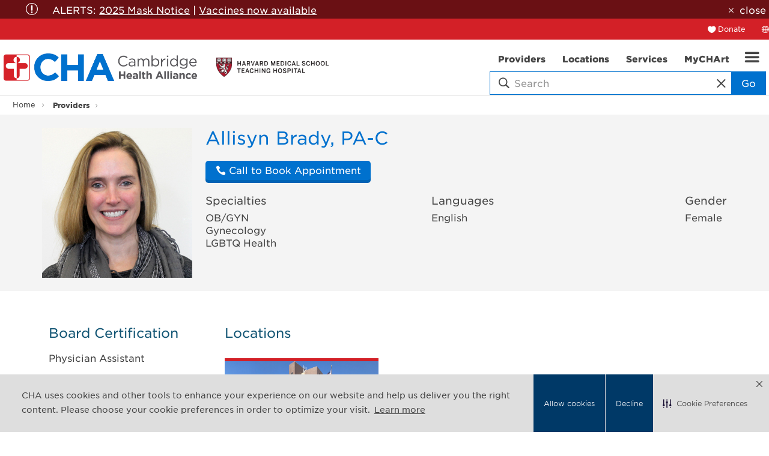

--- FILE ---
content_type: text/html; charset=utf-8
request_url: https://www.challiance.org/doctors/profile?n=1226
body_size: 49514
content:


<!DOCTYPE html>
<html id="htmlTag" xmlns="http://www.w3.org/1999/xhtml" lang="en">
<head id="Head1">
    <!--Copyright Bridgeline Digital, Inc. An unpublished work created in 2009. All rights reserved. This software contains the confidential and trade secret information of Bridgeline Digital, Inc. ("Bridgeline").  Copying, distribution or disclosure without Bridgeline's express written permission is prohibited-->
    <title>Profile | challiance.org</title>
<!-- After adding this script, call setConsentBannerParams({uuid: <unique id> }) to set unique ID for a customer.  -->
<script>
(function () {
	var s = document.createElement('script');
	s.src = 'https://cdn-prod.securiti.ai/consent/cookie-consent-sdk-loader.js';
	s.setAttribute('data-tenant-uuid', 'cd8a32c4-9d34-4287-ad62-e6ef21c070e0');
	s.setAttribute('data-domain-uuid', '5e84afe3-8424-48c4-b30e-08dc83f5d15e');
	s.setAttribute('data-backend-url', 'https://app.securiti.ai');
	s.setAttribute('data-skip-css', 'false');
	s.defer = true;
	var parent_node = document.head || document.body;
	parent_node.appendChild(s);
})()
</script><!--CODE TO ADD THE CHA LOGO AS THUMBNAIL OPTION-->
<meta property="og:image" content="https://www.challiance.org/Image%20Library/content-images/logo-sm.png" /><meta name="description" content="Learn more about Profile at challiance.org" />
<meta name="keywords" content="find a doc, find a doctor, doctor, doc, get, get a provider, provider, get a doc, providers, nurses, social workers, find, locate, look up, where is my provider, PCP, find my provicder" />
<link media="ALL" rel="stylesheet" type="text/css" href="/Style%20Library/css/main.css?v=638811763360000000" />
<link media="ALL" rel="stylesheet" type="text/css" href="/Style%20Library/Unassigned/searchbox.css?v=638638938214895632" />
<link href="https://www.challiance.org/doctors/profile" rel="canonical" /><script type="text/javascript" src="https://ajax.googleapis.com/ajax/libs/jquery/1.9.1/jquery.min.js"></script>
<script type="text/javascript" src="https://ajax.googleapis.com/ajax/libs/jqueryui/1.9.1/jquery-ui.min.js"></script>
<script type="text/javascript" src="/js/CustomTrackingScript.js?v=638663280480000000"></script>
<script type="text/javascript" src="/Script%20Library/front-end/frontEnd-min.js?v=638811763340000000"></script>
<script type="text/javascript">
//<![CDATA[
var publicSiteUrl='https://www.challiance.org/';
var editorContext='SiteEditor';
var basePageType='basepage';
var pageState='View';
var jSpinnerUrl='/iapps_images/spinner.gif';
var jRotatingCube='/iapps_images/loading-spinner.gif';
var jWebApiRoutePath='api';
var PageId='77055613-c93a-4d82-a6bc-78db76e1c129';
var WorkflowId='';
var ReferrerTypeId='8';
var ReferrerUrl='doctors/profile';

var siteId = '8039ce09-e7da-47e1-bcec-df96b5e411f4';var swgif = '/Tracking/WebPageEventLogger.axd';
//]]>
</script>
<!-- Global site tag (gtag.js) - Google Analytics -->
<script async src="https://www.googletagmanager.com/gtag/js?id=UA-29729015-1"></script>
<script>
  window.dataLayer = window.dataLayer || [];
  function gtag(){dataLayer.push(arguments);}
  gtag('js', new Date());
 
  gtag('config', 'UA-29729015-1');
</script><script type="text/javascript">
  window.woorankAssistantOptions = window.woorankAssistantOptions || {};
  window.woorankAssistantOptions.url = 'challiance.org';
  window.woorankAssistantOptions.assistantPublicKey = '67afe1dbe99f8955dda70375ebbce824';
  window.woorankAssistantOptions.collectWebVitals = true;
  (function() {
    var wl = document.createElement('script'); wl.type = 'text/javascript'; wl.async = true;
    wl.src = 'https://assistant.woorank.com/hydra/assistantLoader.latest.js';
    var s = document.getElementsByTagName('script')[0]; s.parentNode.insertBefore(wl, s);
  })();
</script><!-- Google Tag Manager -->
<script>(function(w,d,s,l,i){w[l]=w[l]||[];w[l].push({'gtm.start':
new Date().getTime(),event:'gtm.js'});var f=d.getElementsByTagName(s)[0],
j=d.createElement(s),dl=l!='dataLayer'?'&l='+l:'';j.async=true;j.src=
'https://www.googletagmanager.com/gtm.js?id='+i+dl;f.parentNode.insertBefore(j,f);
})(window,document,'script','dataLayer','GTM-T9B2XM');</script>
<!-- End Google Tag Manager --><meta name="viewport" content="width=device-width, initial-scale=1" /><meta name="apple-mobile-web-app-capable" content="yes" /><meta name="apple-mobile-web-app-status-bar-style" content="black" /><meta name="apple-mobile-web-app-title" content="Web Starter Kit" /><meta name="msapplication-TileImage" content="Image Library/template-images/touch/ms-touch-icon-144x144-precomposed.png" /><meta name="msapplication-TileColor" content="#3372DF" /><script type="text/javascript" src="//platform-api.sharethis.com/js/sharethis.js#property=5a6a1b6f0b4e3b0013705164&product=custom-share-buttons" async="async"></script></head>
<body id="bodyTag">
    <!-- Begin Constant Contact Active Forms --><!-- OLD CODE
<script> var _ctct_m = "09f04efacaaa078313522ba1ae981cd1"; </script>
<script id="signupScript" src="//static.ctctcdn.com/js/signup-form-widget/current/signup-form-widget.min.js" async defer></script>-->
<!-- End Constant Contact Active Forms -->
<!-- NEW CODE Added 2021.10.29-->
<!-- Begin Constant Contact Active Forms -->
<script> var _ctct_m = "09f04efacaaa078313522ba1ae981cd1"; </script>
<script id="signupScript" src="//static.ctctcdn.com/js/signup-form-widget/current/signup-form-widget.min.js" async defer></script>
<!-- End Constant Contact Active Forms --><!-- Begin Constant Contact Active Forms -->
<script> var _ctct_m = "fb97decfd2cfdd15f38bec902a1d622c"; </script>
<script id="signupScript" src="//static.ctctcdn.com/js/signup-form-widget/current/signup-form-widget.min.js" async defer></script>
<!-- End Constant Contact Active Forms --><!-- Google Tag Manager (noscript) -->
<noscript><iframe src="https://www.googletagmanager.com/ns.html?id=GTM-T9B2XM"
height="0" width="0" style="display:none;visibility:hidden"></iframe></noscript>
<!-- End Google Tag Manager (noscript) -->
    
    <form method="post" action="/doctors/profile?n=1226" id="form1">
<div class="aspNetHidden">
<input type="hidden" name="__EVENTTARGET" id="__EVENTTARGET" value="" />
<input type="hidden" name="__EVENTARGUMENT" id="__EVENTARGUMENT" value="" />

</div>

<script type="text/javascript">
//<![CDATA[
var theForm = document.forms['form1'];
function __doPostBack(eventTarget, eventArgument) {
    if (!theForm.onsubmit || (theForm.onsubmit() != false)) {
        theForm.__EVENTTARGET.value = eventTarget;
        theForm.__EVENTARGUMENT.value = eventArgument;
        theForm.submit();
    }
}
//]]>
</script>


<script src="https://ajax.aspnetcdn.com/ajax/4.6/1/WebForms.js" type="text/javascript"></script>
<script type="text/javascript">
//<![CDATA[
window.WebForm_PostBackOptions||document.write('<script type="text/javascript" src="/WebResource.axd?d=oCKj8IvNuIk7gy1HJUatdrxc44YP4nQWME8Wxdd6DGPnke3qspDXbthnORZlPAcXN7_u1xDrkIusxuRK-nyT4HeVlao1&amp;t=638901397900000000"><\/script>');//]]>
</script>



<script type="text/javascript">
//<![CDATA[
var jTemplateType='0';var loadedFromVersion='False';var uiCulture = 'en-US';//]]>
</script>

<script src="https://ajax.aspnetcdn.com/ajax/4.6/1/MicrosoftAjax.js" type="text/javascript"></script>
<script type="text/javascript">
//<![CDATA[
(window.Sys && Sys._Application && Sys.Observer)||document.write('<script type="text/javascript" src="/ScriptResource.axd?d=C0-jv8mCc3YH01nQBjS-_7iqxAhQwr1PAupAXWe9c-BPPGUzsXZR04BVmo0GfZ6DYf-qRgRxNRrIK4XxIcCtMtvwYi2DvMZh8gSrkeCsXgxJzW1HtAy8NZq70TAxcfFSjb7b6N-fcCXIWvVYDR11RiosX1o1&t=5c0e0825"><\/script>');//]]>
</script>

<script src="https://ajax.aspnetcdn.com/ajax/4.6/1/MicrosoftAjaxWebForms.js" type="text/javascript"></script>
<script type="text/javascript">
//<![CDATA[
(window.Sys && Sys.WebForms)||document.write('<script type="text/javascript" src="/ScriptResource.axd?d=CkWDPtA3hXBHN7AqG5hE3AqHF3VpqsYHc2CORuy9yY-68UdbUfqEq988tjrPIpe-j_OLXO-j30fU7S3eQMTXmXucYiW4XyTEgu6YEG0ouvBlwMiFFZrNJMo6VfqMY2-D_9TN8uAlpOAtlcy_A1FeI5E3pNtBAkyeM0UpNdqXkUDtx89Z0&t=5c0e0825"><\/script>');//]]>
</script>

        <script type="text/javascript">
//<![CDATA[
Sys.WebForms.PageRequestManager._initialize('scriptManager', 'form1', [], [], [], 90, '');
//]]>
</script>

        
        
        
<script src="../script library/front-end/jquery.star-rating-svg.min.js"></script>
<link href="../style library/css/star-rating-svg.css" rel="stylesheet">

<style>
    .no-touch a[href^='tel:'] {
        cursor: pointer;
        pointer-events: all;
    }

    .no-touch .doctorProfile-CTA a[href^='tel:'] {
        color: white;
    }

    .list--bare li {
        margin: 5px 0
    }
</style>

<div class="pageWrap">
    
    <a name="backToTop" class="backToTop-anchor"></a>



<header class="headerMain">
    <div id="ctl01_Header_ctl00_AlertContainer" class="headerMain-alert">
        <div class="headerMain-alertInner">
            <div id="ctl01_Header_ctl00_AlertMessage" class="alert icon-attention-circle-alt"><p>ALERTS: <!--<a href="https://www.challiance.org/covid-information/covid-19-information" title="COVID-19 Alerts" data-iapps-linktype="Page" data-iapps-managed="true" data-iapps-objectid="ad593c4e-3823-46ce-900a-45becdf80721" data-iapps-siteid="8039ce09-e7da-47e1-bcec-df96b5e411f4">COVID Info</a> | --><a href="https://www.challiance.org/alerts/patient-alerts" title="CHA masking information" target="_blank" data-iapps-linktype="External" data-iapps-managed="true">2025 Mask Notice</a>&nbsp;| <a href="https://www.challiance.org/services-programs/vaccines-and-immunizations" title="Vaccines and Immunizations" data-iapps-linktype="Page" data-iapps-managed="true" data-iapps-objectid="a8e4133d-1b37-4de4-8668-d12bc1199a9f" data-iapps-siteid="8039ce09-e7da-47e1-bcec-df96b5e411f4">Vaccines now available</a></p></div>
            <a id="ancCloseAlert" class="close" href="javascript:void(0)">close</a>
        </div>
    </div>
    <div class="headerMain-util">
        <div class="headerMain-utilInner">
            <div class="headerMain-utilZone01">
                
            </div>

            <div class="headerMain-utilZone02">
                
            </div>

            <div class="headerMain-utilZone03">
                <nav class="navSignin">
                    <ul>
                        <li><a href="/donate" class="navSignin-signin">Donate</a></li>
                    </ul>
                </nav>
                <nav class="navCallout">
                    <ul>
                        <li id="google_translate"><i class="icon-globe-2" aria-hidden="true"></i><span class="h-visuallyHidden">Translate</span></li>
                    </ul>
                </nav>
                
            </div>
        </div>
    </div>

    <div class="headerMain-main">
        <div class="headerMain-mainInner">
            <div class="headerMain-mainZone01">
                <div class="logoMain">
                    <a href="https://www.challiance.org"></a>
                    <img src="/Image Library/content-images/harvard-teaching-hospital-logo.png" alt="Harvard Teaching Hospital logo" />
                </div>
            </div>
            <div class="headerMain-mainZone02">
            </div>
            <div class="headerMain-mainZone03">
                <div class="headerMain-mainZone03-container">
                <nav id="navMain" runat="server" class="navMain"><ul>
    <li class=""><a href="/doctors"><span>Providers</span><span class="icon"></span></a></li>
    <li class=""><a href="/locations"><span>Locations</span><span class="icon"></span></a></li>
    <li class=""><a href="/services-programs"><span>Services</span><span class="icon"></span></a></li>
    <li class=""><a href="/my-chart"><span>MyCHArt</span><span class="icon"></span></a></li>
  </ul></nav>

                <div class="globals-mobile drawerItem" data-id="globals-mobile">
                    <nav class="navMain-drawer">
                        <ul>
  <li class="hasChildren"><a href="/about-cha">About CHA</a><ul>
      <li><a href="">Affiliations & Partnerships</a></li>
      <li><a href="/about-cha/leadership">Leadership</a></li>
      <li><a href="/about-cha/newsroom">Newsroom</a></li>
      <li><a href="/about-cha/population-health-management">Population Health Management</a></li>
      <li><a href="/about-cha/quality">Quality</a></li>
      <li><a href="">Advancing Equity at CHA</a></li>
      <li><a href="/about-cha/sustainability">Sustainability</a></li>
    </ul>
  </li>
  <li class="hasChildren"><a href="/academics">Academics</a><ul>
      <li><a href="/academic/residency-training">Residency & Training</a></li>
      <li><a href="/academics/research">Research at CHA</a></li>
      <li><a href="https://challiance.org/psychiatry-ce/home" target="_blank">Continuing Education Programs</a></li>
      <li><a href="/academic/diversity-in-academics">Diversity in Academics</a></li>
    </ul>
  </li>
  <li class="hasChildren"><a href="https://www.chacareers.org">Careers</a><ul>
      <li><a href="/careers/nursing">Nursing</a></li>
    </ul>
  </li>
  <li><a href="/community-health">Community Health</a></li>
  <li><a href="/contact-cha">Contact CHA</a></li>
  <li class="hasChildren"><a href="/get-healthy">Get Healthy</a><ul>
      <li><a href="/get-healthy/healthy-now-blog">Healthy Now Blog</a></li>
      <li><a href="/get-healthy/classes-and-events">Classes and Events</a></li>
      <li><a href="/get-healthy/staying-well">Staying Well</a></li>
      <li><a href="/get-healthy/tufts-health-together-with-cha">Tufts Health Together with CHA</a></li>
      <li><a href="/get-healthy/cha-connect">CHA Connect</a></li>
    </ul>
  </li>
  <li><a href="/medical-records">Medical Records</a></li>
  <li><a href="/patients-visitors">Patients & Visitors</a></li>
  <li><a href="/vaccines">Vaccines</a></li>
</ul>
                    </nav>
                </div>
                
                

<div class="mobileDrawerToggle drawerToggle" data-for="globals-mobile" data-mobile="true"></div>

                </div>
                <div id="ctl01_Header_ctl00_divSearchBox" class="searchBox hawk">
                    <div class="search-bar contained">
                        <div class="search-input">
                            <i class="icon-search icon--empty"></i>
                            <input id="searchMain" type="text" placeholder="Search" name="searchMain" class="searchBox-textField" class="searchBox-textField" data-alt-index=" "><i class="search-clear icon-close icon--empty"></i>
                            <a class="searchBox-search btn">Go</a>
                        </div>
                        <div class="searchResults-autocomplete" style="display: none;"></div>
                    </div>
                </div>
            </div>
        </div>
    </div>
</header>

<div id="ExternalURLAlert" class="popup mfp-hide productDetail">
    <h3><strong>Third party site:</strong></h3>
<p>For your convenience,&nbsp;<a href="www.challiance.org">www.challiance.org</a> provides information and web links on our website.&nbsp;By clicking on this link, you will be leaving&nbsp;<a href="www.challiance.org">www.challiance.org</a>&nbsp;and entering a website hosted by another party.</p>
<p>CHA is not responsible for the content or functions of these third party websites.&nbsp;By visiting this site, you will no longer be subject to, or under the protection of, the privacy and security policies of <a href="www.challiance.org">www.challiance.org</a>. We encourage you to review the privacy and security policies of the site you are entering, which may be different than those of <a href="www.challiance.org">www.challiance.org</a>.</p>
        <p>
           <a id="ancContinue" class="btn" href="javascript:void(0);" style="margin-right:10px;">Continue</a>
           <a id="ancCancel" class="btn btn--secondary" href="javascript:void(0);">Cancel</a>
        </p>
</div>         

<script type="text/javascript" src="//translate.google.com/translate_a/element.js?cb=googleTranslateElementInit" defer></script>
<script>

    function googleTranslateElementInit() {
        new google.translate.TranslateElement({ pageLanguage: 'en' }, 'google_translate');
    }

    

    window.onload = function () {
        if ($('#ancCloseAlert').length > 0) {
            document.getElementById('ancCloseAlert').onclick = function () {
                $('.headerMain-alert').hide();
                document.cookie = "alert_closed=true;path=/";
            };
        };
    };

</script>


    

    
<div class="pageMeta">
    <div class="pageMeta-inner">
        <nav role="breadcrumb" class="pageMeta-breadcrumbs">
            <div id="ctl01_ctlBreadcrumbNav_Breadcrumb" class="Breadcrumb">
	<ul class="pageMeta-breadcrumbList">
  <li><a href="/home">Home</a></li>
  <li class="active"><a href="/doctors">Providers</a></li>
</ul>
</div>
        </nav>
    </div>
</div>

    <main>
        <div class="section doctorProfile">
            <div class="contained">
                <h1 class="h-visuallyHidden">Doctor Profile</h1>
                <div class="doctorProfile-container">
                    <figure>
                        <img src="/Image Library/Docs and Staff/Brady-Allisyn_250x250.jpg" id="ctl01_imgProfilePhoto" alt="Allisyn Brady, PA-C" style="max-height: 250px; max-width: 250px" />
                    </figure>
                    <div class="docotorProfile-body">
                        <h2 class="doctorProfile-subHeading">
                            Allisyn Brady, PA-C<span></span></h2>
                        <div class="doctorProfile-CTA"><a href="tel:617-665-2800" id="ctl01_ancBookAppointment" class="btn"><i class="icon-phone icon--empty" aria-hidden="true"></i>  Call to Book Appointment</a></div>
                        <div class="doctorProfile-specs">
                            <div>
                                
                                        <h3>Specialties</h3>
                                        <ul>
                                    
                                        <li>OB/GYN</li>
                                    
                                        <li>Gynecology</li>
                                    
                                        <li>LGBTQ Health</li>
                                    </ul>
                            </div>
                            <div>
                                
                                        <h3>Languages</h3>
                                        <ul class="list--columns">
                                    
                                        <li>English</li>
                                    </ul>
                            </div>
                            <div>
                                <h3>Gender</h3>
                                <ul>
                                    <li>
                                        Female</li>
                                </ul>
                            </div>
                        </div>
                        <div style="display:table-row">
                            <div style="display: table-cell; vertical-align: middle">

                            </div>
                            
                            <div style="display: table-cell; vertical-align:middle; padding-left:5px">
                                
                                
                            </div>
                        </div>

                    </div>
                </div>
                
            </div>
        </div>
        <div class="doctorProfile-details locationThumbnail-listing">
            <div class="contained">
                <div class="row">
                    <div id="ctl01_phLeftBlock" class="column lg-6">
                        <div class="doctorProfile-detailBlock">

                            
                                    <h3>Board Certification</h3>
                                    <ul class="list--bare">
                                
                                    <li>Physician Assistant</li>
                                
                                    </ul>
                                    <hr />
                                

                            

                            
                                <h3>Education</h3>

                                
                                        <h4 class="subHeading">Graduate School</h4>
                                        <ul class="list--bare">
                                    
                                        <li>Yale School of Medicine</li>
                                    </ul>
                                <hr />
                            

                            
                        </div>
                    </div>
                    <div id="ctl01_doctorProfileLocationsDiv" class="column lg-18">
                        <div class="doctorProfile-detailBlock">
                            <h3>Locations</h3>
                        </div>
                        

<div class="locationThumbnail-listingContainer">
    
            <div id="ctl01_LocationThumbs_rptLocations_ctl00_divLocationThumbnail" class="locationThumbnail locationThumbnail--borderRed">
                <img alt="OB/GYN Center, Cambridge" src="/Image%20Library/Locations/CHA-Cambridge-Hospital-1900x1140.jpg">
                <div class="locationThumbnail-content">
                    <address itemprop="address" itemscope="" itemtype="http://schema.org/PostalAddress">
                        <a href="/locations/cambridge/cha-cambridge-womens-health-center-cambridge" id="ctl01_LocationThumbs_rptLocations_ctl00_lnkDetailsHeading"><h4 class="locationThumbnail-subHeading"><span itemprop="name">CHA OB/GYN Center, Cambridge</span></h4></a>
                        <span itemprop="streetAddress">1493 Cambridge Street
                            </span><br /> 
                        <span itemprop="addressLocality">Cambridge</span>, 
                        <span itemprop="addressRegion">MA</span>
                        <span itemprop="postalCode">02139</span>
                    </address>
                    <p>
                        <span id="ctl01_LocationThumbs_rptLocations_ctl00_spanPhone" itemprop="telephone">
                            <a href="tel:617-665-2800"><i class="icon-phone icon--empty" aria-hidden="true"></i>
                                617-665-2800
                            </a>
                       </span>
                    </p>
                </div>
                <div class="locationThumbnail-CTA">
                    <a href="/locations/cambridge/cha-cambridge-womens-health-center-cambridge" id="ctl01_LocationThumbs_rptLocations_ctl00_lnkDetails" class="icon-info">View Details</a>
                    <a href="https://www.google.com/maps?daddr=1493 Cambridge Street+Cambridge+MA+02139" id="ctl01_LocationThumbs_rptLocations_ctl00_lnkDirections" target="_blank" class="icon-location">Get Directions</a>
                </div>
            </div>
        
</div>

                    </div>
                </div>
            </div>
        </div>
        <div class="section doctorProfile-details">
            <div class="contained">
                
            </div>
        </div>
    </main>
    <div id="ctl01_PageZoneContainerAboveFooter">
	<div id="ctl01_PageZoneContainerAboveFooter_PageZoneContainerAboveFooter_9e6pfAAtRIO">
		<div id="ctl01_PageZoneContainerAboveFooter_PageZoneContainerAboveFooter_9e6pfAAtRIO_ctl00">
			<div class="section" style="margin-bottom: 1em;">
<p class="contained">Please note that this online directory does not include all members of the CHA Medical Staff. For a complete list of medical staff and allied health providers credentialed to provide care within our system, please <a href="mailto:Webmaster@CHAlliance.org" title="Webmaster@CHAlliance.org">email us</a>.</p>
</div>
		</div>
	</div>
</div>
    
<div class="footerMain-partners">
  <div class="footerMain-partners-inner">
        <div class="row">
            <div class="column med-8">
            <div class="footerMain-partner--affiliations">
              <span>Affiliated with:</span>
              <ul>
                <li><a href="https://www.bidmc.org/" target="_blank"><img src="/Image%20Library/content-images/logos/bethIsrael-logo.png"></a></li>
                <li><a href="https://www.massgeneral.org/children/" target="_blank"><img src="/Image%20Library/content-images/logos/massGeneral-logo.png"></a></li>    
              </ul>
            </div>
            </div>
            <div class="column med-8">
            <div class="footerMain-partner--teaching">
              <span>Teaching hospital of:</span>
              <ul>
                <li><a href="https://hms.harvard.edu/" target="_blank"><img src="/Image%20Library/content-images/logos/harvard-medical-logo.png"></a></li>
                <li><a href="http://www.hsph.harvard.edu/" target="_blank"><img src="/Image%20Library/content-images/logos/harvard-health-logo.png"></a></li>
              </ul> 
            </div>
            </div>
            <div class="column med-8">
            <div class="footerMain-partner--teaching">
              <ul>
                <li><a href="https://www.hsdm.harvard.edu/" target="_blank"><img src="/Image%20Library/content-images/logos/harvard-dental-logo.png"></a></li>
                <li><a href="https://medicine.tufts.edu/" target="_blank"><img src="/Image%20Library/content-images/logos/tufts-logo.png"></a></li>        
              </ul> 
            </div>
            </div>
       </div> 
   </div> 
</div>
<footer class="footerMain">
    <div class="footermain-top">
        <div class="footermain-topInner">
            <div class="row">
                <div class="column med-6">
                    
                    <div class="footerMain-address">
                        
                            <address itemprop="address" itemscope itemtype="http://schema.org/PostalAddress">
                                <span itemprop="streetAddress">1493 Cambridge Street</span> <br/>
                                <span itemprop="addressLocality">Cambridge</span>, 
                                <span itemprop="addressRegion">MA</span> 
                                <span itemprop="postalCode">02139</span>
                            </address>
                        <a href="tel:617-665-1000">617-665-1000</a>
                        
                    </div>
                </div>
                <div class="column med-4">
  <h3 class="footerMain-heading">I Want To...</h3><nav class="footerMain-topNav"><ul>
      <li><a href="/doctors">Find a Provider</a></li>
      <li><a href="/locations">Find a Location</a></li>
      <li><a href="/i-want-to/find-a-service">Find a Service</a></li>
      <li><a href="/i-want-to/make-an-appointment">Make an Appointment</a></li>
      <li><a href="/i-want-to/pay-my-bill">Pay My Bill</a></li>
      <li><a href="/i-want-to/get-involved">Get Involved</a></li>
    </ul></nav></div>
<div class="column med-4">
  <h3 class="footerMain-heading">Not a Patient?</h3><nav class="footerMain-topNav"><ul>
      <li><a href="/not-a-patient/academics">Academics</a></li>
      <li><a href="https://www.healthstream.com/hlc/challiance">CHA OLC / HealthStream</a></li>
      <li><a href="https://chacpad.org/">Professional Development</a></li>
      <li><a href="/not-a-patient/donor">Donor</a></li>
      <li><a href="https://www.chacareers.org/">Job Seekers</a></li>
      <li><a href="/not-a-patient/vendor-info">Vendor Info</a></li>
    </ul></nav></div>
<div class="column med-4">
  <h3 class="footerMain-heading">Contact CHA</h3><nav class="footerMain-topNav"><ul>
      <li><a href="mailto:webmaster@challiance.org">Email</a></li>
      <li><a href="/contactcha/phone">Phone</a></li>
      <li><a href="/contactcha/cha-locations">CHA Locations</a></li>
      <li><a href="https://chalink.challiance.org/AffiliateLink/common/epic_login.asp">CHA Link</a></li>
      <li><a href="/contactcha/medical-records">Medical Records</a></li>
      <li><a href="https://lp.constantcontactpages.com/su/9DAfDxk/PatientNewsletter">Newsletter sign-up</a></li>
    </ul></nav></div>
      
                <div class="column med-6">
                    <h3 class="footerMain-heading">Connect With Us</h3>
                    <nav class="footerMain-topNav footerMain-topNav--socialNav"><ul>
    <li><a href="/facebook" class="footerMainSocialLink footerMainSocialLink--facebook" aria-label="facebook"></a></li>
    <li><a href="https://twitter.com/challiance" class="footerMainSocialLink footerMainSocialLink--twitter" aria-label="twitter"></a></li>
    <li><a href="https://www.youtube.com/user/CambHealthAlliance" class="footerMainSocialLink footerMainSocialLink--youTube" aria-label="youTube"></a></li>
    <li><a href="https://www.linkedin.com/company/cambridge-health-alliance" class="footerMainSocialLink footerMainSocialLink--linkedin" aria-label="linkedin"></a></li>
    <li><a href="https://www.instagram.com/challiance/" class="footerMainSocialLink footerMainSocialLink--instagram" aria-label="instagram"></a></li>
  </ul></nav>
                </div>
            </div>
        </div>
    </div>

    <div class="footermain-bottom">
      <div class="footermain-bottomInner">
        <nav class="footerMain-bottomNav">
            
                <a href="#backToTop" class="backToTop">Back to Top</a>     
            
            <ul class="CLHierarchicalNav"><li class="first"><a href="/legal-notices">Legal Notices</a></li><li class="last"><a href="/web-privacy">Web Privacy</a></li></ul>
        </nav>
      </div>
    <div class="footermain-equal">
        <div class="footerMain-bottomInfo">
        Copyright © 2025 CHA. All rights reserved
            
        </div>
    </div>
    </div>
</footer>

<div class="drawer">
    <div class="drawer-close">Close</div>
    <div class="drawer-content">

    </div>
</div>

<div class="globals-mobile drawerItem" data-id="globals-mobile">
    <nav class="navMain-mobile">
        <ul>
        </ul>
    </nav>
</div>

<div class="filters-mobile drawerItem" data-id="filters-mobile">
</div>

<script type="text/javascript">

    $(document).ready(function () {
        var requestQuote = getParameterByName("requestQuote");

        if (requestQuote == "true") {
            var sku = getParameterByName("sku");
            var name = getParameterByName("name");

            $(".txtQuoteProdSku").val(sku);
            $(".txtQuoteProdName").val(name);
        }
    });

    function getParameterByName(name, url) {
        if (!url) url = window.location.href;
        name = name.replace(/[\[\]]/g, "\\$&");
        var regex = new RegExp("[?&]" + name + "(=([^&#]*)|&|#|$)", "i"),
            results = regex.exec(url);
        if (!results) return null;
        if (!results[2]) return '';
        return decodeURIComponent(results[2].replace(/\+/g, " "));
    }
</script>
<script>
    $('.galleryMainContainer .galleryMain').slick({
        slidesToShow: 1,
        slidesToScroll: 1,
        arrows: false,
        fade: true,
        asNavFor: '.galleryNav'
        //adaptiveHeight: true
    });
    $('.galleryMainContainer .galleryNav').slick({
        slidesToShow: 5,
        slidesToScroll: 1,
        asNavFor: '.galleryMain',
        dots: false,
        //centerMode: true,
        //centerPadding: '0',
        focusOnSelect: true,
        vertical: true,
        responsive: [
    {
        breakpoint: 1024,
        settings: {
            slidesToShow: 5,
            slidesToScroll: 5,
            //vertical: false,
        }
    },
    {
        breakpoint: 641,
        settings: {
            slidesToShow: 5,
            slidesToScroll: 5,
            vertical: false,
        }
    },
    {
        breakpoint: 450,
        settings: {
            slidesToShow: 3,
            slidesToScroll: 3,
            vertical: false,
        }
    },
        ]
    });
</script>
<script>
    $('.imageGallery .galleryMain').slick({
        slidesToShow: 1,
        slidesToScroll: 1,
        arrows: false,
        fade: true,
        asNavFor: '.galleryNav',
        adaptiveHeight: true
    });
    $('.imageGallery .galleryNav').slick({
        slidesToShow: 4,
        slidesToScroll: 1,
        asNavFor: '.galleryMain',
        dots: false,
        centerMode: true,
        focusOnSelect: true,
        variableWidth: true,
        responsive: [
          {
              breakpoint: 1022,
              settings: {
                  slidesToShow: 3,
                  slidesToScroll: 3
              }
          },
          {
              breakpoint: 500,
              settings: {
                  slidesToShow: 2,
                  slidesToScroll: 2
              }
          }
        ]
    });
</script>
<script>
    $('.lightbox').each(function () {
        var image = $(this).children('img').attr('src');
        var text = $(this).find('.galleryMain-caption').text();
        $(this).magnificPopup({
            mainClass: 'mfp-fade',
            items:
            [{
                src: image,
                title: text
            }],
            gallery: { enabled: true },
            type: 'image'
        });
    });
</script>

</div>
<script>
    $(document).ready(function () {
        $('#secondaryLocation').hide();
        $('#thirdLocation').hide();
        $('#forthLocation').hide();
        $('#addSecondLocation').click(function () {
            $('#secondaryLocation').show();
        });
        $('#addThirdLocation').click(function () {
            $('#thirdLocation').show();
        });
        $('#addForthLocation').click(function () {
            $('#forthLocation').show();
        });

        var iRating = $(".my-rating").attr('intial-rating');
        $(".my-rating").starRating({
            starSize: 50
            , initialRating: iRating
            , readOnly: true
        });
    })
</script>
<style type="text/css">
    .ratingStar {
        font-size: 0pt;
        width: 49px;
        height: 59px;
        margin: 1px;
        padding: 1px;
        cursor: pointer;
        display: block;
        background-repeat: no-repeat;
    }

    .filledRatingStar {
        background-image: url(../Image%20Library/content-images/Rating/FilledStar.png);
    }

    .emptyRatingStar {
        background-image: url(../Image%20Library/content-images/Rating/EmptyStar.png);
    }

    .savedRatingStar {
        background-image: url(../Image%20Library/content-images/Rating/SavedStar.png);
    }
</style>

        
        
        
        
        <script type="text/javascript" src="/jsfile/Basepage.js?v=638663280480000000"></script>
    
<div class="aspNetHidden">

	<input type="hidden" name="__VIEWSTATEGENERATOR" id="__VIEWSTATEGENERATOR" value="B4380F01" />
</div><input type="hidden" name="__VIEWSTATE" id="__VIEWSTATE" value="/[base64]/[base64]/[base64]/[base64]/nVqfwfIgA4V9fQuQaA==" /></form>

    
    <script type="text/javascript">
//<![CDATA[
var s = 'Isflash='; var fl;if(typeof _uFlash == 'function') fl= _uFlash();var i=new Image(1,1);_ugifpath = 'https://www.challiance.org/Tracking/WebPageEventLogger.axd';i.src=_ugifpath+'?EventCode=100104&'+s+fl+'&Resolution='+window.screen.width + 'x' + window.screen.height + '&SiteId=8039ce09-e7da-47e1-bcec-df96b5e411f4&SearchKeyword=';i.onload=function() {_uVoid();};

                    (function () { 
                        var iat = document.createElement('script'); 
                        iat.type = 'text/javascript'; iat.async = true; 
                        iat.src = ('https:' == document.location.protocol ? 'https://' : 'http://') + 'www.challiance.org/jsfile/Tracking.js'; var s = document.getElementsByTagName('script')[0]; s.parentNode.insertBefore(iat, s);})(); window.postURL=('https:' == document.location.protocol ? 'https://' : 'http://') +'www.challiance.org/api/tracking/';
setTimeout(setImagesDimensions, 1000);
//]]>
</script>

    
</body>
</html>


--- FILE ---
content_type: text/css
request_url: https://www.challiance.org/Style%20Library/css/main.css?v=638811763360000000
body_size: 559615
content:
@import url("//hello.myfonts.net/count/39fcc0");

.pageWrap, .row, .formBody, .form-body, .alert[class^='icon']:before, .alert[class*=' icon']:before, .form-container, main > div[id*=PageZoneContainer] > .CLFormContainer, main > div[id*=PageZoneContainer] > div[id*=PageZoneContainer] > .CLFormContainer, .headerMain-mainInner, .footerMain-bottomNav ul, .sliderMainContent-inner, .pageNumbers, .navMain > ul, .navMain > ul > li, .navMain > ul > li.is-mega > ul, .table--flip thead, .table--flip tbody, .table--flip tr, .navCallout > ul, .navSignin > ul, .navUser-message, .navMain > ul > li.searchToggle > a, .cartStatus, .mobileDrawerToggle, .locSearch, .locSearch-inputWrap, .accordion > li, .accordion > li > span:first-of-type, .banner, .bannerVideo, .featureBlock-mainFeature, .gallery-images, .listImages-mainFeature, .location, .location-inner, .location-content, .locationFinder, .locationFinder-content, .locationResults-list, .resultsTools-results, .spotlight-inner, .spotlight-content, .video-inner, .video-content, .navOptions, .productTile-priceInfo--hasAlt, .productTools-counter-control, .cartItem-actions, .cartItem-actions-counter-control, .swapBox, .swapBox a, .swapBox label, .swapBox input[type="checkbox"]:checked ~ .swap, .swap, .infoAction-item, .infoAction-check, .infoAction-title, .infoAction-info, .infoAction-action, .infoAction-check label, .calendar, .calendar-title, .calendar-title .calendar-title--info, .calendar-title .calendar-title--sort, .calendar-head, .calendar-head div, .calendar-body, .calendar-body ul, .calendar-body li, .calendar-body .event {
    display: -webkit-flex;
    display: -moz-flex;
    display: -ms-flexbox;
    display: flex
}

.productTools-counter, .cartItem-actions-counter {
    display: -webkit-inline-flex;
    display: -moz-inline-flex;
    display: -ms-inline-flexbox;
    display: inline-flex
}

.infoAction-check input, .h-visuallyHidden {
    border: 0 !important;
    clip: rect(0 0 0 0) !important;
    height: 1px !important;
    margin: -1px !important;
    overflow: hidden !important;
    padding: 0 !important;
    position: absolute !important;
    width: 1px !important
}

.section > *:last-child, .footerMain-partners > *:last-child, main > div[id*=PageZoneContainer] > .CLLeadContainer .form-container > *:last-child, main > div[id*=PageZoneContainer] > .CLLeadContainer > .CLFormContainer > *:last-child, main > div[id*=PageZoneContainer] .form-container > *:last-child, main > div[id*=PageZoneContainer] > .CLFormContainer > *:last-child, main > div[id*=PageZoneContainer] > div[id*=PageZoneContainer] .form-container > *:last-child, main > div[id*=PageZoneContainer] > div[id*=PageZoneContainer] > .CLFormContainer > *:last-child, .footermain-top > *:last-child, .socialFeed > *:last-child, .styleguide-main > *:last-child, .island > *:last-child, .islet > *:last-child, .flyout-content > *:last-child, .sliderMainContent-copy > *:last-child, .accordion-content > *:last-child, .bannerCopy > *:last-child, .blogItem > *:last-child, .comment > *:last-child, .featureBlock-figure > *:last-child, .sliderEvents-wrapper .sliderEvents .sliderEvent-figure > *:last-child, .listContentItem > *:last-child, .listImages-figure > *:last-child, .location-content > *:last-child, .locationFinder-content > *:last-child, .locationResults-list > li > *:last-child, .pageTitleCopy > *:last-child, .resultsTools-options > *:last-child, .searchItem > *:last-child, .socialFeed-contained > *:last-child, .socialFeed-item > *:last-child, .spotlight-content > *:last-child, .video-content > *:last-child, .productTools > *:last-child, .productTools-actions > *:last-child, .cartItem-firstSection > *:last-child, .cartItem-secondSection > *:last-child, .eventDetail-register > *:last-child, .eventDetail-payment > *:last-child, .example > *:last-child, .section > *:last-child > *:last-child, .footerMain-partners > *:last-child > *:last-child, main > div[id*=PageZoneContainer] > .CLLeadContainer .form-container > *:last-child > *:last-child, main > div[id*=PageZoneContainer] > .CLLeadContainer > .CLFormContainer > *:last-child > *:last-child, main > div[id*=PageZoneContainer] .form-container > *:last-child > *:last-child, main > div[id*=PageZoneContainer] > .CLFormContainer > *:last-child > *:last-child, main > div[id*=PageZoneContainer] > div[id*=PageZoneContainer] .form-container > *:last-child > *:last-child, main > div[id*=PageZoneContainer] > div[id*=PageZoneContainer] > .CLFormContainer > *:last-child > *:last-child, .footermain-top > *:last-child > *:last-child, .socialFeed > *:last-child > *:last-child, .styleguide-main > *:last-child > *:last-child, .island > *:last-child > *:last-child, .islet > *:last-child > *:last-child, .flyout-content > *:last-child > *:last-child, .sliderMainContent-copy > *:last-child > *:last-child, .accordion-content > *:last-child > *:last-child, .bannerCopy > *:last-child > *:last-child, .blogItem > *:last-child > *:last-child, .comment > *:last-child > *:last-child, .featureBlock-figure > *:last-child > *:last-child, .sliderEvents-wrapper .sliderEvents .sliderEvent-figure > *:last-child > *:last-child, .listContentItem > *:last-child > *:last-child, .listImages-figure > *:last-child > *:last-child, .location-content > *:last-child > *:last-child, .locationFinder-content > *:last-child > *:last-child, .locationResults-list > li > *:last-child > *:last-child, .pageTitleCopy > *:last-child > *:last-child, .resultsTools-options > *:last-child > *:last-child, .searchItem > *:last-child > *:last-child, .socialFeed-contained > *:last-child > *:last-child, .socialFeed-item > *:last-child > *:last-child, .spotlight-content > *:last-child > *:last-child, .video-content > *:last-child > *:last-child, .productTools > *:last-child > *:last-child, .productTools-actions > *:last-child > *:last-child, .cartItem-firstSection > *:last-child > *:last-child, .cartItem-secondSection > *:last-child > *:last-child, .eventDetail-register > *:last-child > *:last-child, .eventDetail-payment > *:last-child > *:last-child, .example > *:last-child > *:last-child, .section > *:last-child > *:last-child > *:last-child, .footerMain-partners > *:last-child > *:last-child > *:last-child, main > div[id*=PageZoneContainer] > .CLLeadContainer .form-container > *:last-child > *:last-child > *:last-child, main > div[id*=PageZoneContainer] > .CLLeadContainer > .CLFormContainer > *:last-child > *:last-child > *:last-child, main > div[id*=PageZoneContainer] .form-container > *:last-child > *:last-child > *:last-child, main > div[id*=PageZoneContainer] > .CLFormContainer > *:last-child > *:last-child > *:last-child, main > div[id*=PageZoneContainer] > div[id*=PageZoneContainer] .form-container > *:last-child > *:last-child > *:last-child, main > div[id*=PageZoneContainer] > div[id*=PageZoneContainer] > .CLFormContainer > *:last-child > *:last-child > *:last-child, .footermain-top > *:last-child > *:last-child > *:last-child, .socialFeed > *:last-child > *:last-child > *:last-child, .styleguide-main > *:last-child > *:last-child > *:last-child, .island > *:last-child > *:last-child > *:last-child, .islet > *:last-child > *:last-child > *:last-child, .flyout-content > *:last-child > *:last-child > *:last-child, .sliderMainContent-copy > *:last-child > *:last-child > *:last-child, .accordion-content > *:last-child > *:last-child > *:last-child, .bannerCopy > *:last-child > *:last-child > *:last-child, .blogItem > *:last-child > *:last-child > *:last-child, .comment > *:last-child > *:last-child > *:last-child, .featureBlock-figure > *:last-child > *:last-child > *:last-child, .sliderEvents-wrapper .sliderEvents .sliderEvent-figure > *:last-child > *:last-child > *:last-child, .listContentItem > *:last-child > *:last-child > *:last-child, .listImages-figure > *:last-child > *:last-child > *:last-child, .location-content > *:last-child > *:last-child > *:last-child, .locationFinder-content > *:last-child > *:last-child > *:last-child, .locationResults-list > li > *:last-child > *:last-child > *:last-child, .pageTitleCopy > *:last-child > *:last-child > *:last-child, .resultsTools-options > *:last-child > *:last-child > *:last-child, .searchItem > *:last-child > *:last-child > *:last-child, .socialFeed-contained > *:last-child > *:last-child > *:last-child, .socialFeed-item > *:last-child > *:last-child > *:last-child, .spotlight-content > *:last-child > *:last-child > *:last-child, .video-content > *:last-child > *:last-child > *:last-child, .productTools > *:last-child > *:last-child > *:last-child, .productTools-actions > *:last-child > *:last-child > *:last-child, .cartItem-firstSection > *:last-child > *:last-child > *:last-child, .cartItem-secondSection > *:last-child > *:last-child > *:last-child, .eventDetail-register > *:last-child > *:last-child > *:last-child, .eventDetail-payment > *:last-child > *:last-child > *:last-child, .example > *:last-child > *:last-child > *:last-child {
    margin-bottom: 0 !important
}

.island:after, .islet:after, .pageMeta-breadcrumbs:after, .pageMeta-breadcrumbs ul:after, .pageMeta-breadcrumbs li:after, fieldset:after, .tabs:after, .pageMeta-inner:after, .blogItem:after, .listContentItem:after, .searchItem:after, .socialFeed-item:after, ul.status-bar:after, .cartItem-cap:after, .example:after, .h-clearfix:after {
    content: "";
    display: table;
    clear: both
}

.contained, .anchorNav ul, .featureNav-inner, .contentBlock-container, .mediaBlockFeature .mediaBlockFeature-container, .footerMain-partners .footerMain-partners-inner, .footermain-topInner, .footermain-bottomInner, .navMain > ul, .socialShare-inner, .video-inner, .styleSection {
    margin-left: auto;
    margin-right: auto;
    max-width: 1140px
}

.section, .footerMain-partners, main > div[id*=PageZoneContainer] > .CLLeadContainer .form-container, main > div[id*=PageZoneContainer] > .CLLeadContainer > .CLFormContainer, main > div[id*=PageZoneContainer] .form-container, main > div[id*=PageZoneContainer] > .CLFormContainer, main > div[id*=PageZoneContainer] > div[id*=PageZoneContainer] .form-container, main > div[id*=PageZoneContainer] > div[id*=PageZoneContainer] > .CLFormContainer, .footermain-top, .socialFeed, .styleguide-main, .footermain-bottom {
    padding-left: 15.6px;
    padding-right: 15.6px
}

*, *:before, *:after {
    box-sizing: border-box
}

article, aside, details, figcaption, figure, footer, header, hgroup, main, menu, nav, section, summary {
    display: block
}

audio, canvas, progress, video {
    display: inline-block;
    vertical-align: baseline
}

address {
    font-style: normal
}

audio:not([controls]) {
    display: none;
    height: 0
}

[hidden], template {
    display: none
}

a {
    background-color: transparent
}

    a:active, a:hover {
        outline: 0
    }

abbr[title] {
    border-bottom: 1px dotted
}

b, strong {
    font-weight: bold
}

dfn {
    font-style: italic
}

mark {
    color: #000;
    background: #ff0
}

small {
    font-size: 80%
}

sub, sup {
    font-size: 75%;
    line-height: 0;
    position: relative;
    vertical-align: baseline
}

sup {
    top: -.5em
}

sub {
    bottom: -.25em
}

img {
    border: 0
}

svg:not(:root) {
    overflow: hidden
}

pre {
    overflow: auto
}

code, kbd, pre, samp {
    font-family: monospace,monospace;
    font-size: 1em
}

button, input, optgroup, select, textarea {
    font: inherit;
    margin: 0;
    color: inherit
}

button {
    overflow: visible
}

button, select {
    text-transform: none
}

button, html input[type='button'], input[type='reset'], input[type='submit'] {
    -webkit-appearance: button;
    cursor: pointer
}

    button[disabled], html input[disabled] {
        cursor: default
    }

    button::-moz-focus-inner, input::-moz-focus-inner {
        padding: 0;
        border: 0
    }

input[type='number']::-webkit-inner-spin-button, input[type='number']::-webkit-outer-spin-button {
    height: auto
}

input[type='search'] {
    -webkit-appearance: textfield
}

    input[type='search']::-webkit-search-cancel-button, input[type='search']::-webkit-search-decoration {
        -webkit-appearance: none
    }

textarea {
    overflow: auto
}

optgroup {
    font-weight: bold
}

h1, .h-h1, h2, .h-h2, h3, .h-h3, h4, .h-h4, h5, .h-h5, h6, .h-h6, hgroup, ul, ol, dl, blockquote, p, address, fieldset, figure, pre, .island, .islet {
    margin-top: 0;
    margin-bottom: 22px;
    margin-bottom: 1.41026rem
}

.landmark {
    margin-bottom: 44px;
    margin-bottom: 2.82051rem
}

hr {
    margin-bottom: 20px;
    margin-bottom: 1.28205rem
}

@font-face {
    font-family: Gotham;
    font-weight: 800;
    font-style: normal;
    src: url("../fonts/GothamSSm-Black_Web.woff") format("woff")
}

@font-face {
    font-family: Gotham;
    font-weight: 500;
    font-style: normal;
    src: url("../fonts/GothamSSm-Book_Web.woff") format("woff")
}

@font-face {
    font-family: Gotham;
    font-weight: 300;
    font-style: normal;
    src: url("../fonts/GothamSSm-Light_Web.woff") format("woff")
}

@font-face {
    font-family: IntroRustH2Base;
    font-weight: 400;
    font-style: normal;
    src: url("../fonts/39FCC0_0_0.woff") format("woff")
}

::-moz-selection {
    background: #959595;
    text-shadow: none;
    color: #fff
}

::selection {
    background: #959595;
    text-shadow: none;
    color: #fff
}

@media print {
    @page {
        margin: .5cm
    }

    * {
        display: block !important;
        color: #000 !important;
        box-shadow: none !important;
        text-shadow: none !important;
        -ms-filter: none !important;
        -webkit-filter: none !important;
        filter: none !important;
        max-width: 100%;
        border: 0 !important
    }

    html {
        overflow: visible
    }

    .column, .formRow, .form-row, .logoMain > a, .mainCTA ul, .mainCTA ul li, .mainCTA img {
        display: inline-block !important;
        width: auto !important
    }

    .column, .formRow, .form-row {
        width: 100% !important;
        vertical-align: top
    }

    .featureBlock .column, .featureBlock .formRow, .featureBlock .form-row {
        width: 49% !important
    }

    .headerMain, .mainCTA-wrapper, .row, .formBody, .form-body, section, .headerMain-mainZone01 {
        display: block !important;
        width: 100%
    }

    .headerMain-main {
        border-top: 4px solid #d32027
    }

    .logoMain {
        padding: 18px 0 0 0 !important
    }

        .logoMain > a {
            background-image: url("/Image%20Library/content-images/logo.png") !important;
            min-width: 240px !important;
            min-height: 46px !important;
            padding: 20px !important
        }

        .logoMain img {
            vertical-align: top
        }

    .sliderMainImage, .slider {
        max-width: 100% !important;
        height: 300px !important;
        overflow: hidden !important
    }

    .sliderMainContent-heading, .bannerCopy-heading, .bannerCopy-heading {
        font-size: 36px !important;
        margin-top: -20px;
        text-align: left;
        color: #125574
    }

    .sliderMainContent {
        position: absolute;
        top: 22px;
        max-width: 450px
    }

        .sliderMainContent .sliderMainContent-copy {
            background: #fff !important;
            border: 0 !important;
            margin: 22px !important
        }

    .mainCTA, .mainCTA .mainCTA-wrapper {
        background: transparent !important;
        border: 0 !important
    }

        .mainCTA img, .mainCTA .mainCTA-wrapper img {
            max-width: 200px !important
        }

        .mainCTA ul li span, .mainCTA .mainCTA-wrapper ul li span {
            display: inline-block !important
        }

    .slick-dots, .headerMain-util, .navMain, .mobileDrawerToggle {
        display: none !important
    }

    .section.erWait, .erWait.footerMain-partners {
        padding-top: 0 !important
    }

    a, a:visited {
        color: #0071ce !important;
        text-decoration: underline !important;
        font-weight: normal !important
    }

    tr, img {
        page-break-inside: avoid
    }

    img {
        display: inline-block !important;
        -webkit-print-color-adjust: exact;
        print-color-adjust: exact;
        max-width: 100% !important
    }

    .featureBlock .featureBlock-figure, .featureBlock .sliderEvents-wrapper .sliderEvents .sliderEvent-figure, .sliderEvents-wrapper .sliderEvents .featureBlock .sliderEvent-figure, .spotlight-content > * {
        opacity: 1 !important
    }

    .pageMeta-inner {
        display: none !important
    }

    .headerMain * {
        display: none !important
    }

    .headerMain-alertInner {
        display: none !important
    }

    .searchBox {
        display: none !important
    }

    .cookie-banner {
        display: none !important
    }

    .featureNav {
        display: none !important
    }

    .erWait {
        display: none !important
    }

    .AZ-topLink {
        display: none !important
    }

    .socialShare {
        display: none !important
    }

    .skiptranslate {
        display: none !important
    }

    .mainCTA {
        display: none !important
    }

    .secondaryCTA {
        display: none !important
    }

    .footerMain-partners {
        display: none !important
    }

    .footerMain {
        display: none !important
    }

    .locationThumbnail-listing .locationThumbnail-listingContainer {
        display: -webkit-flex !important;
        display: -ms-flexbox !important;
        display: flex !important;
        -webkit-flex-wrap: wrap;
        -ms-flex-wrap: wrap;
        flex-wrap: wrap
    }

        .locationThumbnail-listing .locationThumbnail-listingContainer .locationThumbnail {
            width: 23%
        }

    .doctorThumbnail-listing .doctorThumbnail-listingContainer {
        display: -webkit-flex !important;
        display: -ms-flexbox !important;
        display: flex !important;
        -webkit-flex-wrap: wrap;
        -ms-flex-wrap: wrap;
        flex-wrap: wrap
    }

        .doctorThumbnail-listing .doctorThumbnail-listingContainer .doctorThumbnail {
            width: 44%
        }

    .contentBlock .contentBlock-container {
        display: -webkit-flex !important;
        display: -ms-flexbox !important;
        display: flex !important
    }

    .contentBlock.contentBlock--two .contentBlock-block {
        padding: 22px;
        -webkit-align-self: stretch;
        -ms-flex-item-align: stretch;
        -ms-grid-row-align: stretch;
        align-self: stretch;
        width: 50%;
        margin: 0 22px
    }

    .pageTitle * {
        color: #000 !important
    }

    .pageTitle {
        background-image: none !important
    }

        .pageTitle:before {
            background: transparent !important;
            display: none !important
        }

        .pageTitle .contained, .pageTitle .anchorNav ul, .anchorNav .pageTitle ul, .pageTitle .featureNav-inner, .pageTitle .contentBlock-container {
            min-height: auto !important
        }

        .pageTitle i[class*="icon-"] {
            display: none !important
        }

        .pageTitle .categoryCTAs {
            text-align: left
        }

            .pageTitle .categoryCTAs > div {
                display: inline-block !important
            }

    main .contained, main .anchorNav ul, .anchorNav main ul, main .featureNav-inner, main .contentBlock-container {
        margin-inline: 0 !important
    }

    .featureNav {
        background: none !important
    }

        .featureNav .featureNav-inner ul li {
            margin-bottom: 5.5px !important;
            padding: 0
        }

            .featureNav .featureNav-inner ul li:before {
                display: none !important
            }

    .AZ-quicklinks {
        display: none !important
    }

    script, style, head, .noprint {
        display: none !important
    }

    .show-print {
        display: block !important
    }

    .show-print--flex {
        display: -webkit-flex !important;
        display: -ms-flexbox !important;
        display: flex !important
    }

    .show-print--inline {
        display: inline !important
    }

    .show-print--inline-block {
        display: inline-block !important
    }
}

html {
    overflow-x: hidden;
    width: 100%;
    min-height: 100%;
    margin: 0;
    padding: 0;
    font: .975em/1.41026 "Gotham",Helvetica,sans-serif;
    font-weight: 500;
    font-smoothing: antialiased;
    -webkit-font-smoothing: antialiased;
    color: #434343;
    background-color: #fff;
    -moz-osx-font-smoothing: antialiased;
    -webkit-size--adjust: 100%;
    -ms-size--adjust: 100%;
    -webkit-overflow-scrolling: touch
}

body {
    width: 100%;
    height: 100%;
    margin: 0;
    padding: 0
}

    body > form {
        height: 100%
    }

a {
    cursor: pointer;
    text-decoration: none;
    color: #0071ce
}

    a:hover {
        color: #d32027
    }

.no-touch a[href^='tel:'] {
    cursor: default;
    pointer-events: none;
    color: inherit
}

h1, .h-h1 {
    font-family: "Gotham",Helvetica,sans-serif;
    font-size: 34px;
    font-size: 2.17949rem;
    line-height: 1.29412;
    color: #0071ce;
    font-weight: bold
}

h2, .h-h2 {
    font-family: "Gotham",Helvetica,sans-serif;
    font-size: 30px;
    font-size: 1.92308rem;
    line-height: 1.46667;
    color: #125574
}

h3, .h-h3 {
    font-family: "Gotham",Helvetica,sans-serif;
    font-size: 26px;
    font-size: 1.66667rem;
    line-height: 1.69231;
    line-height: 1.4;
    margin-bottom: 16.5px
}

h4, .h-h4 {
    font-family: "Gotham",Helvetica,sans-serif;
    font-size: 22px;
    font-size: 1.41026rem;
    line-height: 1;
    line-height: 1.2;
    margin-bottom: 16.5px
}

h5, .h-h5 {
    font-family: "Gotham",Helvetica,sans-serif;
    font-size: 18px;
    font-size: 1.15385rem;
    line-height: 1.22222;
    line-height: 1.2;
    margin-bottom: 5.5px
}

h6, .h-h6 {
    font-family: "Gotham",Helvetica,sans-serif;
    font-size: 15px;
    font-size: .96154rem;
    line-height: 1.46667;
    margin-bottom: 5.5px
}

h2.subhead, .subhead.h-h2 {
    margin-bottom: 24px;
    font-family: "Gotham",Helvetica,sans-serif;
    font-size: 18px;
    font-size: 1.2rem;
    line-height: 1.22222;
    line-height: 1.2;
    color: #434343
}

pre {
    overflow: auto
}

    pre mark {
        color: inherit;
        border-bottom: 1px solid;
        background: none
    }

img {
    display: inline-block;
    max-width: 100%;
    vertical-align: middle
}

ul, ol {
    padding: 0 0 0 22px
}

li > ul, li > ol {
    margin-bottom: 0
}

dt, dd {
    display: inline;
    margin: 0
}

dt {
    font-family: "Gotham",Helvetica,sans-serif
}

    dt:after {
        content: ': '
    }

dd:after {
    content: '\a';
    white-space: pre
}

main {
    -webkit-flex: 1 0 auto;
    -moz-flex: 1 0 auto;
    -ms-flex: 1 0 auto;
    flex: 1 0 auto
}

figure {
    text-align: center;
    margin: 0 0 22px 0;
    position: relative
}

    figure figcaption {
        font-size: 15px;
        font-size: .96154rem;
        line-height: 1.46667;
        display: block;
        color: #959595;
        padding-bottom: 1em;
        margin-top: 1em
    }

hr {
    clear: both;
    margin-bottom: 21px;
    margin-bottom: 1.34615rem;
    color: #cacaca;
    border: 0;
    border-bottom-width: 1px;
    border-bottom-style: solid
}

q q:before {
    content: open-quote
}

q q:after {
    content: close-quote
}

blockquote {
    float: none;
    margin: 0 0 22px 0;
    padding: 11px 11px 11px 22px;
    border-left: 3px solid #eaeaea;
    background: #f4f4f4
}

    blockquote p:last-of-type {
        margin-bottom: 0
    }

cite {
    display: block;
    text-indent: 0
}

    cite:before {
        content: '—'
    }

aside {
    float: none;
    margin-bottom: 22px;
    padding: 11px 11px 11px 22px;
    border-left: 3px solid #eaeaea;
    background: #f4f4f4
}

    aside p:last-of-type {
        margin-bottom: 0
    }

::-webkit-scrollbar {
    width: 10px;
    height: 10px
}

::-webkit-scrollbar-track {
    border-radius: 4px;
    background: #eaeaea
}

::-webkit-scrollbar-thumb {
    border-radius: 4px;
    background: #959595
}

    ::-webkit-scrollbar-thumb:hover {
        background: rgba(0,0,0,.3)
    }

    ::-webkit-scrollbar-thumb:window-inactive {
        background: rgba(0,0,0,.3)
    }

.pageWrap {
    -webkit-flex-direction: column;
    -moz-flex-direction: column;
    -ms-flex-direction: column;
    flex-direction: column;
    min-height: 100vh;
    height: 100vh
}

.section, .footerMain-partners, main > div[id*=PageZoneContainer] > .CLLeadContainer .form-container, main > div[id*=PageZoneContainer] > .CLLeadContainer > .CLFormContainer, main > div[id*=PageZoneContainer] .form-container, main > div[id*=PageZoneContainer] > .CLFormContainer, main > div[id*=PageZoneContainer] > div[id*=PageZoneContainer] .form-container, main > div[id*=PageZoneContainer] > div[id*=PageZoneContainer] > .CLFormContainer, .footermain-top, .socialFeed, .styleguide-main {
    clear: both;
    padding-top: 22px;
    padding-bottom: 22px
}

.section--narrow.section, .section--narrow.footerMain-partners, main > div[id*=PageZoneContainer] > .CLLeadContainer .section--narrow.form-container, main > div[id*=PageZoneContainer] > .CLLeadContainer > .section--narrow.CLFormContainer, main > div[id*=PageZoneContainer] .section--narrow.form-container, main > div[id*=PageZoneContainer] > .section--narrow.CLFormContainer, main > div[id*=PageZoneContainer] > div[id*=PageZoneContainer] .section--narrow.form-container, main > div[id*=PageZoneContainer] > div[id*=PageZoneContainer] > .section--narrow.CLFormContainer, .section--narrow.footermain-top, .section--narrow.socialFeed, .section--narrow.styleguide-main {
    z-index: 2
}

    .section--narrow.section .contained, .section--narrow.footerMain-partners .contained, main > div[id*=PageZoneContainer] > .CLLeadContainer .section--narrow.form-container .contained, main > div[id*=PageZoneContainer] > .CLLeadContainer > .section--narrow.CLFormContainer .contained, main > div[id*=PageZoneContainer] .section--narrow.form-container .contained, main > div[id*=PageZoneContainer] > .section--narrow.CLFormContainer .contained, main > div[id*=PageZoneContainer] > div[id*=PageZoneContainer] .section--narrow.form-container .contained, main > div[id*=PageZoneContainer] > div[id*=PageZoneContainer] > .section--narrow.CLFormContainer .contained, .section--narrow.footermain-top .contained, .section--narrow.socialFeed .contained, .section--narrow.styleguide-main .contained, .section--narrow.section .anchorNav ul, .anchorNav .section--narrow.section ul, .section--narrow.footerMain-partners .anchorNav ul, .anchorNav .section--narrow.footerMain-partners ul, main > div[id*=PageZoneContainer] > .CLLeadContainer .section--narrow.form-container .anchorNav ul, .anchorNav main > div[id*=PageZoneContainer] > .CLLeadContainer .section--narrow.form-container ul, main > div[id*=PageZoneContainer] > .CLLeadContainer > .section--narrow.CLFormContainer .anchorNav ul, .anchorNav main > div[id*=PageZoneContainer] > .CLLeadContainer > .section--narrow.CLFormContainer ul, main > div[id*=PageZoneContainer] .section--narrow.form-container .anchorNav ul, .anchorNav main > div[id*=PageZoneContainer] .section--narrow.form-container ul, main > div[id*=PageZoneContainer] > .section--narrow.CLFormContainer .anchorNav ul, .anchorNav main > div[id*=PageZoneContainer] > .section--narrow.CLFormContainer ul, main > div[id*=PageZoneContainer] > div[id*=PageZoneContainer] .section--narrow.form-container .anchorNav ul, .anchorNav main > div[id*=PageZoneContainer] > div[id*=PageZoneContainer] .section--narrow.form-container ul, main > div[id*=PageZoneContainer] > div[id*=PageZoneContainer] > .section--narrow.CLFormContainer .anchorNav ul, .anchorNav main > div[id*=PageZoneContainer] > div[id*=PageZoneContainer] > .section--narrow.CLFormContainer ul, .section--narrow.footermain-top .anchorNav ul, .anchorNav .section--narrow.footermain-top ul, .section--narrow.socialFeed .anchorNav ul, .anchorNav .section--narrow.socialFeed ul, .section--narrow.styleguide-main .anchorNav ul, .anchorNav .section--narrow.styleguide-main ul, .section--narrow.section .featureNav-inner, .section--narrow.footerMain-partners .featureNav-inner, main > div[id*=PageZoneContainer] > .CLLeadContainer .section--narrow.form-container .featureNav-inner, main > div[id*=PageZoneContainer] > .CLLeadContainer > .section--narrow.CLFormContainer .featureNav-inner, main > div[id*=PageZoneContainer] .section--narrow.form-container .featureNav-inner, main > div[id*=PageZoneContainer] > .section--narrow.CLFormContainer .featureNav-inner, main > div[id*=PageZoneContainer] > div[id*=PageZoneContainer] .section--narrow.form-container .featureNav-inner, main > div[id*=PageZoneContainer] > div[id*=PageZoneContainer] > .section--narrow.CLFormContainer .featureNav-inner, .section--narrow.footermain-top .featureNav-inner, .section--narrow.socialFeed .featureNav-inner, .section--narrow.styleguide-main .featureNav-inner, .section--narrow.section .contentBlock-container, .section--narrow.footerMain-partners .contentBlock-container, main > div[id*=PageZoneContainer] > .CLLeadContainer .section--narrow.form-container .contentBlock-container, main > div[id*=PageZoneContainer] > .CLLeadContainer > .section--narrow.CLFormContainer .contentBlock-container, main > div[id*=PageZoneContainer] .section--narrow.form-container .contentBlock-container, main > div[id*=PageZoneContainer] > .section--narrow.CLFormContainer .contentBlock-container, main > div[id*=PageZoneContainer] > div[id*=PageZoneContainer] .section--narrow.form-container .contentBlock-container, main > div[id*=PageZoneContainer] > div[id*=PageZoneContainer] > .section--narrow.CLFormContainer .contentBlock-container, .section--narrow.footermain-top .contentBlock-container, .section--narrow.socialFeed .contentBlock-container, .section--narrow.styleguide-main .contentBlock-container {
        font-size: 16px;
        font-size: 1.02564rem;
        line-height: 1.375;
        line-height: 1.5;
        max-width: 980px;
        margin: auto
    }

.section--tight.section, .section--tight.footerMain-partners, main > div[id*=PageZoneContainer] > .CLLeadContainer .section--tight.form-container, main > div[id*=PageZoneContainer] > .CLLeadContainer > .section--tight.CLFormContainer, main > div[id*=PageZoneContainer] .section--tight.form-container, main > div[id*=PageZoneContainer] > .section--tight.CLFormContainer, main > div[id*=PageZoneContainer] > div[id*=PageZoneContainer] .section--tight.form-container, main > div[id*=PageZoneContainer] > div[id*=PageZoneContainer] > .section--tight.CLFormContainer, .section--tight.footermain-top, .section--tight.socialFeed, .section--tight.styleguide-main {
    padding-top: 16.5px;
    padding-bottom: 16.5px
}

.section--contrast {
    color: #434343;
    background-color: #f4f4f4
}

.section--contrastLight {
    color: #434343;
    background-color: #f6f1e8
}

.section--contrastDark {
    background-color: #ffc843
}

    .section--contrastDark .video-heading, .section--contrastDark .featureBlock-heading, .section--contrastDark .locationThumbnail-heading, .section--contrastDark .doctorThumbnail-heading {
        color: #125574
    }

.section--contrast {
    color: #434343;
    background-color: #f4f4f4
}

.row, .formBody, .form-body {
    -webkit-flex-direction: row;
    -moz-flex-direction: row;
    -ms-flex-direction: row;
    flex-direction: row;
    -webkit-flex-wrap: wrap;
    -ms-flex-wrap: wrap;
    flex-wrap: wrap;
    margin-left: -15.6px;
    margin-right: -15.6px;
    box-sizing: border-box
}

.row--tight {
    margin-left: -7.8px;
    margin-right: -7.8px
}

    .row--tight .column, .row--tight .formRow, .row--tight .form-row {
        padding-left: 7.8px;
        padding-right: 7.8px
    }

.row--XTight {
    margin-left: -3.9px;
    margin-right: -3.9px
}

    .row--XTight .column, .row--XTight .formRow, .row--XTight .form-row {
        padding-left: 3.9px;
        padding-right: 3.9px
    }

.row--flush {
    margin-left: 0;
    margin-right: 0
}

    .row--flush .column, .row--flush .formRow, .row--flush .form-row {
        padding-left: 0;
        padding-right: 0
    }

.column, .formRow, .form-row {
    -webkit-flex: 1 0 100%;
    -moz-flex: 1 0 100%;
    -ms-flex: 1 0 100%;
    flex: 1 0 100%;
    padding-left: 15.6px;
    padding-right: 15.6px;
    box-sizing: border-box;
    max-width: 100%
}

.xsm-1 {
    -ms-flex-preferred-size: 4.16667%;
    -webkit-flex-basis: 4.16667%;
    flex-basis: 4.16667%;
    max-width: 4.16667%
}

.xsm-2 {
    -ms-flex-preferred-size: 8.33333%;
    -webkit-flex-basis: 8.33333%;
    flex-basis: 8.33333%;
    max-width: 8.33333%
}

.xsm-3 {
    -ms-flex-preferred-size: 12.5%;
    -webkit-flex-basis: 12.5%;
    flex-basis: 12.5%;
    max-width: 12.5%
}

.xsm-4 {
    -ms-flex-preferred-size: 16.66667%;
    -webkit-flex-basis: 16.66667%;
    flex-basis: 16.66667%;
    max-width: 16.66667%
}

.xsm-5 {
    -ms-flex-preferred-size: 20.83333%;
    -webkit-flex-basis: 20.83333%;
    flex-basis: 20.83333%;
    max-width: 20.83333%
}

.xsm-6 {
    -ms-flex-preferred-size: 25%;
    -webkit-flex-basis: 25%;
    flex-basis: 25%;
    max-width: 25%
}

.xsm-7 {
    -ms-flex-preferred-size: 29.16667%;
    -webkit-flex-basis: 29.16667%;
    flex-basis: 29.16667%;
    max-width: 29.16667%
}

.xsm-8 {
    -ms-flex-preferred-size: 33.33333%;
    -webkit-flex-basis: 33.33333%;
    flex-basis: 33.33333%;
    max-width: 33.33333%
}

.xsm-9 {
    -ms-flex-preferred-size: 37.5%;
    -webkit-flex-basis: 37.5%;
    flex-basis: 37.5%;
    max-width: 37.5%
}

.xsm-10 {
    -ms-flex-preferred-size: 41.66667%;
    -webkit-flex-basis: 41.66667%;
    flex-basis: 41.66667%;
    max-width: 41.66667%
}

.xsm-11 {
    -ms-flex-preferred-size: 45.83333%;
    -webkit-flex-basis: 45.83333%;
    flex-basis: 45.83333%;
    max-width: 45.83333%
}

.xsm-12 {
    -ms-flex-preferred-size: 50%;
    -webkit-flex-basis: 50%;
    flex-basis: 50%;
    max-width: 50%
}

.xsm-13 {
    -ms-flex-preferred-size: 54.16667%;
    -webkit-flex-basis: 54.16667%;
    flex-basis: 54.16667%;
    max-width: 54.16667%
}

.xsm-14 {
    -ms-flex-preferred-size: 58.33333%;
    -webkit-flex-basis: 58.33333%;
    flex-basis: 58.33333%;
    max-width: 58.33333%
}

.xsm-15 {
    -ms-flex-preferred-size: 62.5%;
    -webkit-flex-basis: 62.5%;
    flex-basis: 62.5%;
    max-width: 62.5%
}

.xsm-16 {
    -ms-flex-preferred-size: 66.66667%;
    -webkit-flex-basis: 66.66667%;
    flex-basis: 66.66667%;
    max-width: 66.66667%
}

.xsm-17 {
    -ms-flex-preferred-size: 70.83333%;
    -webkit-flex-basis: 70.83333%;
    flex-basis: 70.83333%;
    max-width: 70.83333%
}

.xsm-18 {
    -ms-flex-preferred-size: 75%;
    -webkit-flex-basis: 75%;
    flex-basis: 75%;
    max-width: 75%
}

.xsm-19 {
    -ms-flex-preferred-size: 79.16667%;
    -webkit-flex-basis: 79.16667%;
    flex-basis: 79.16667%;
    max-width: 79.16667%
}

.xsm-20 {
    -ms-flex-preferred-size: 83.33333%;
    -webkit-flex-basis: 83.33333%;
    flex-basis: 83.33333%;
    max-width: 83.33333%
}

.xsm-21 {
    -ms-flex-preferred-size: 87.5%;
    -webkit-flex-basis: 87.5%;
    flex-basis: 87.5%;
    max-width: 87.5%
}

.xsm-22 {
    -ms-flex-preferred-size: 91.66667%;
    -webkit-flex-basis: 91.66667%;
    flex-basis: 91.66667%;
    max-width: 91.66667%
}

.xsm-23 {
    -ms-flex-preferred-size: 95.83333%;
    -webkit-flex-basis: 95.83333%;
    flex-basis: 95.83333%;
    max-width: 95.83333%
}

.xsm-24 {
    -ms-flex-preferred-size: 100%;
    -webkit-flex-basis: 100%;
    flex-basis: 100%;
    max-width: 100%
}

.offset-xsm-1 {
    margin-left: 4.16667%
}

.offset-xsm-2 {
    margin-left: 8.33333%
}

.offset-xsm-3 {
    margin-left: 12.5%
}

.offset-xsm-4 {
    margin-left: 16.66667%
}

.offset-xsm-5 {
    margin-left: 20.83333%
}

.offset-xsm-6 {
    margin-left: 25%
}

.offset-xsm-7 {
    margin-left: 29.16667%
}

.offset-xsm-8 {
    margin-left: 33.33333%
}

.offset-xsm-9 {
    margin-left: 37.5%
}

.offset-xsm-10 {
    margin-left: 41.66667%
}

.offset-xsm-11 {
    margin-left: 45.83333%
}

.offset-xsm-12 {
    margin-left: 50%
}

.offset-xsm-13 {
    margin-left: 54.16667%
}

.offset-xsm-14 {
    margin-left: 58.33333%
}

.offset-xsm-15 {
    margin-left: 62.5%
}

.offset-xsm-16 {
    margin-left: 66.66667%
}

.offset-xsm-17 {
    margin-left: 70.83333%
}

.offset-xsm-18 {
    margin-left: 75%
}

.offset-xsm-19 {
    margin-left: 79.16667%
}

.offset-xsm-20 {
    margin-left: 83.33333%
}

.offset-xsm-21 {
    margin-left: 87.5%
}

.offset-xsm-22 {
    margin-left: 91.66667%
}

.offset-xsm-23 {
    margin-left: 95.83333%
}

.order-xsm-1 {
    -webkit-order: 1;
    -ms-flex-order: 1;
    order: 1
}

.order-xsm-2 {
    -webkit-order: 2;
    -ms-flex-order: 2;
    order: 2
}

.order-xsm-3 {
    -webkit-order: 3;
    -ms-flex-order: 3;
    order: 3
}

.order-xsm-4 {
    -webkit-order: 4;
    -ms-flex-order: 4;
    order: 4
}

.order-xsm-5 {
    -webkit-order: 5;
    -ms-flex-order: 5;
    order: 5
}

.order-xsm-6 {
    -webkit-order: 6;
    -ms-flex-order: 6;
    order: 6
}

.order-xsm-7 {
    -webkit-order: 7;
    -ms-flex-order: 7;
    order: 7
}

.order-xsm-8 {
    -webkit-order: 8;
    -ms-flex-order: 8;
    order: 8
}

.order-xsm-9 {
    -webkit-order: 9;
    -ms-flex-order: 9;
    order: 9
}

.order-xsm-10 {
    -webkit-order: 10;
    -ms-flex-order: 10;
    order: 10
}

.order-xsm-11 {
    -webkit-order: 11;
    -ms-flex-order: 11;
    order: 11
}

.order-xsm-12 {
    -webkit-order: 12;
    -ms-flex-order: 12;
    order: 12
}

.order-xsm-13 {
    -webkit-order: 13;
    -ms-flex-order: 13;
    order: 13
}

.order-xsm-14 {
    -webkit-order: 14;
    -ms-flex-order: 14;
    order: 14
}

.order-xsm-15 {
    -webkit-order: 15;
    -ms-flex-order: 15;
    order: 15
}

.order-xsm-16 {
    -webkit-order: 16;
    -ms-flex-order: 16;
    order: 16
}

.order-xsm-17 {
    -webkit-order: 17;
    -ms-flex-order: 17;
    order: 17
}

.order-xsm-18 {
    -webkit-order: 18;
    -ms-flex-order: 18;
    order: 18
}

.order-xsm-19 {
    -webkit-order: 19;
    -ms-flex-order: 19;
    order: 19
}

.order-xsm-20 {
    -webkit-order: 20;
    -ms-flex-order: 20;
    order: 20
}

.order-xsm-21 {
    -webkit-order: 21;
    -ms-flex-order: 21;
    order: 21
}

.order-xsm-22 {
    -webkit-order: 22;
    -ms-flex-order: 22;
    order: 22
}

.order-xsm-23 {
    -webkit-order: 23;
    -ms-flex-order: 23;
    order: 23
}

.centered-xsm {
    margin-right: auto;
    margin-left: auto
}

@media only screen and (min-width:480px) {
    .sm-1 {
        -ms-flex-preferred-size: 4.16667%;
        -webkit-flex-basis: 4.16667%;
        flex-basis: 4.16667%;
        max-width: 4.16667%
    }

    .sm-2 {
        -ms-flex-preferred-size: 8.33333%;
        -webkit-flex-basis: 8.33333%;
        flex-basis: 8.33333%;
        max-width: 8.33333%
    }

    .sm-3 {
        -ms-flex-preferred-size: 12.5%;
        -webkit-flex-basis: 12.5%;
        flex-basis: 12.5%;
        max-width: 12.5%
    }

    .sm-4 {
        -ms-flex-preferred-size: 16.66667%;
        -webkit-flex-basis: 16.66667%;
        flex-basis: 16.66667%;
        max-width: 16.66667%
    }

    .sm-5 {
        -ms-flex-preferred-size: 20.83333%;
        -webkit-flex-basis: 20.83333%;
        flex-basis: 20.83333%;
        max-width: 20.83333%
    }

    .sm-6 {
        -ms-flex-preferred-size: 25%;
        -webkit-flex-basis: 25%;
        flex-basis: 25%;
        max-width: 25%
    }

    .sm-7 {
        -ms-flex-preferred-size: 29.16667%;
        -webkit-flex-basis: 29.16667%;
        flex-basis: 29.16667%;
        max-width: 29.16667%
    }

    .sm-8 {
        -ms-flex-preferred-size: 33.33333%;
        -webkit-flex-basis: 33.33333%;
        flex-basis: 33.33333%;
        max-width: 33.33333%
    }

    .sm-9 {
        -ms-flex-preferred-size: 37.5%;
        -webkit-flex-basis: 37.5%;
        flex-basis: 37.5%;
        max-width: 37.5%
    }

    .sm-10 {
        -ms-flex-preferred-size: 41.66667%;
        -webkit-flex-basis: 41.66667%;
        flex-basis: 41.66667%;
        max-width: 41.66667%
    }

    .sm-11 {
        -ms-flex-preferred-size: 45.83333%;
        -webkit-flex-basis: 45.83333%;
        flex-basis: 45.83333%;
        max-width: 45.83333%
    }

    .sm-12 {
        -ms-flex-preferred-size: 50%;
        -webkit-flex-basis: 50%;
        flex-basis: 50%;
        max-width: 50%
    }

    .sm-13 {
        -ms-flex-preferred-size: 54.16667%;
        -webkit-flex-basis: 54.16667%;
        flex-basis: 54.16667%;
        max-width: 54.16667%
    }

    .sm-14 {
        -ms-flex-preferred-size: 58.33333%;
        -webkit-flex-basis: 58.33333%;
        flex-basis: 58.33333%;
        max-width: 58.33333%
    }

    .sm-15 {
        -ms-flex-preferred-size: 62.5%;
        -webkit-flex-basis: 62.5%;
        flex-basis: 62.5%;
        max-width: 62.5%
    }

    .sm-16 {
        -ms-flex-preferred-size: 66.66667%;
        -webkit-flex-basis: 66.66667%;
        flex-basis: 66.66667%;
        max-width: 66.66667%
    }

    .sm-17 {
        -ms-flex-preferred-size: 70.83333%;
        -webkit-flex-basis: 70.83333%;
        flex-basis: 70.83333%;
        max-width: 70.83333%
    }

    .sm-18 {
        -ms-flex-preferred-size: 75%;
        -webkit-flex-basis: 75%;
        flex-basis: 75%;
        max-width: 75%
    }

    .sm-19 {
        -ms-flex-preferred-size: 79.16667%;
        -webkit-flex-basis: 79.16667%;
        flex-basis: 79.16667%;
        max-width: 79.16667%
    }

    .sm-20 {
        -ms-flex-preferred-size: 83.33333%;
        -webkit-flex-basis: 83.33333%;
        flex-basis: 83.33333%;
        max-width: 83.33333%
    }

    .sm-21 {
        -ms-flex-preferred-size: 87.5%;
        -webkit-flex-basis: 87.5%;
        flex-basis: 87.5%;
        max-width: 87.5%
    }

    .sm-22 {
        -ms-flex-preferred-size: 91.66667%;
        -webkit-flex-basis: 91.66667%;
        flex-basis: 91.66667%;
        max-width: 91.66667%
    }

    .sm-23 {
        -ms-flex-preferred-size: 95.83333%;
        -webkit-flex-basis: 95.83333%;
        flex-basis: 95.83333%;
        max-width: 95.83333%
    }

    .sm-24 {
        -ms-flex-preferred-size: 100%;
        -webkit-flex-basis: 100%;
        flex-basis: 100%;
        max-width: 100%
    }

    .offset-sm-1 {
        margin-left: 4.16667%
    }

    .offset-sm-2 {
        margin-left: 8.33333%
    }

    .offset-sm-3 {
        margin-left: 12.5%
    }

    .offset-sm-4 {
        margin-left: 16.66667%
    }

    .offset-sm-5 {
        margin-left: 20.83333%
    }

    .offset-sm-6 {
        margin-left: 25%
    }

    .offset-sm-7 {
        margin-left: 29.16667%
    }

    .offset-sm-8 {
        margin-left: 33.33333%
    }

    .offset-sm-9 {
        margin-left: 37.5%
    }

    .offset-sm-10 {
        margin-left: 41.66667%
    }

    .offset-sm-11 {
        margin-left: 45.83333%
    }

    .offset-sm-12 {
        margin-left: 50%
    }

    .offset-sm-13 {
        margin-left: 54.16667%
    }

    .offset-sm-14 {
        margin-left: 58.33333%
    }

    .offset-sm-15 {
        margin-left: 62.5%
    }

    .offset-sm-16 {
        margin-left: 66.66667%
    }

    .offset-sm-17 {
        margin-left: 70.83333%
    }

    .offset-sm-18 {
        margin-left: 75%
    }

    .offset-sm-19 {
        margin-left: 79.16667%
    }

    .offset-sm-20 {
        margin-left: 83.33333%
    }

    .offset-sm-21 {
        margin-left: 87.5%
    }

    .offset-sm-22 {
        margin-left: 91.66667%
    }

    .offset-sm-23 {
        margin-left: 95.83333%
    }

    .order-sm-1 {
        -webkit-order: 1;
        -ms-flex-order: 1;
        order: 1
    }

    .order-sm-2 {
        -webkit-order: 2;
        -ms-flex-order: 2;
        order: 2
    }

    .order-sm-3 {
        -webkit-order: 3;
        -ms-flex-order: 3;
        order: 3
    }

    .order-sm-4 {
        -webkit-order: 4;
        -ms-flex-order: 4;
        order: 4
    }

    .order-sm-5 {
        -webkit-order: 5;
        -ms-flex-order: 5;
        order: 5
    }

    .order-sm-6 {
        -webkit-order: 6;
        -ms-flex-order: 6;
        order: 6
    }

    .order-sm-7 {
        -webkit-order: 7;
        -ms-flex-order: 7;
        order: 7
    }

    .order-sm-8 {
        -webkit-order: 8;
        -ms-flex-order: 8;
        order: 8
    }

    .order-sm-9 {
        -webkit-order: 9;
        -ms-flex-order: 9;
        order: 9
    }

    .order-sm-10 {
        -webkit-order: 10;
        -ms-flex-order: 10;
        order: 10
    }

    .order-sm-11 {
        -webkit-order: 11;
        -ms-flex-order: 11;
        order: 11
    }

    .order-sm-12 {
        -webkit-order: 12;
        -ms-flex-order: 12;
        order: 12
    }

    .order-sm-13 {
        -webkit-order: 13;
        -ms-flex-order: 13;
        order: 13
    }

    .order-sm-14 {
        -webkit-order: 14;
        -ms-flex-order: 14;
        order: 14
    }

    .order-sm-15 {
        -webkit-order: 15;
        -ms-flex-order: 15;
        order: 15
    }

    .order-sm-16 {
        -webkit-order: 16;
        -ms-flex-order: 16;
        order: 16
    }

    .order-sm-17 {
        -webkit-order: 17;
        -ms-flex-order: 17;
        order: 17
    }

    .order-sm-18 {
        -webkit-order: 18;
        -ms-flex-order: 18;
        order: 18
    }

    .order-sm-19 {
        -webkit-order: 19;
        -ms-flex-order: 19;
        order: 19
    }

    .order-sm-20 {
        -webkit-order: 20;
        -ms-flex-order: 20;
        order: 20
    }

    .order-sm-21 {
        -webkit-order: 21;
        -ms-flex-order: 21;
        order: 21
    }

    .order-sm-22 {
        -webkit-order: 22;
        -ms-flex-order: 22;
        order: 22
    }

    .order-sm-23 {
        -webkit-order: 23;
        -ms-flex-order: 23;
        order: 23
    }

    .centered-sm {
        margin-right: auto;
        margin-left: auto
    }
}

@media only screen and (min-width:641px) {
    .med-1 {
        -ms-flex-preferred-size: 4.16667%;
        -webkit-flex-basis: 4.16667%;
        flex-basis: 4.16667%;
        max-width: 4.16667%
    }

    .med-2 {
        -ms-flex-preferred-size: 8.33333%;
        -webkit-flex-basis: 8.33333%;
        flex-basis: 8.33333%;
        max-width: 8.33333%
    }

    .med-3 {
        -ms-flex-preferred-size: 12.5%;
        -webkit-flex-basis: 12.5%;
        flex-basis: 12.5%;
        max-width: 12.5%
    }

    .med-4 {
        -ms-flex-preferred-size: 16.66667%;
        -webkit-flex-basis: 16.66667%;
        flex-basis: 16.66667%;
        max-width: 16.66667%
    }

    .med-5 {
        -ms-flex-preferred-size: 20.83333%;
        -webkit-flex-basis: 20.83333%;
        flex-basis: 20.83333%;
        max-width: 20.83333%
    }

    .med-6 {
        -ms-flex-preferred-size: 25%;
        -webkit-flex-basis: 25%;
        flex-basis: 25%;
        max-width: 25%
    }

    .med-7 {
        -ms-flex-preferred-size: 29.16667%;
        -webkit-flex-basis: 29.16667%;
        flex-basis: 29.16667%;
        max-width: 29.16667%
    }

    .med-8 {
        -ms-flex-preferred-size: 33.33333%;
        -webkit-flex-basis: 33.33333%;
        flex-basis: 33.33333%;
        max-width: 33.33333%
    }

    .med-9 {
        -ms-flex-preferred-size: 37.5%;
        -webkit-flex-basis: 37.5%;
        flex-basis: 37.5%;
        max-width: 37.5%
    }

    .med-10 {
        -ms-flex-preferred-size: 41.66667%;
        -webkit-flex-basis: 41.66667%;
        flex-basis: 41.66667%;
        max-width: 41.66667%
    }

    .med-11 {
        -ms-flex-preferred-size: 45.83333%;
        -webkit-flex-basis: 45.83333%;
        flex-basis: 45.83333%;
        max-width: 45.83333%
    }

    .med-12 {
        -ms-flex-preferred-size: 50%;
        -webkit-flex-basis: 50%;
        flex-basis: 50%;
        max-width: 50%
    }

    .med-13 {
        -ms-flex-preferred-size: 54.16667%;
        -webkit-flex-basis: 54.16667%;
        flex-basis: 54.16667%;
        max-width: 54.16667%
    }

    .med-14 {
        -ms-flex-preferred-size: 58.33333%;
        -webkit-flex-basis: 58.33333%;
        flex-basis: 58.33333%;
        max-width: 58.33333%
    }

    .med-15 {
        -ms-flex-preferred-size: 62.5%;
        -webkit-flex-basis: 62.5%;
        flex-basis: 62.5%;
        max-width: 62.5%
    }

    .med-16 {
        -ms-flex-preferred-size: 66.66667%;
        -webkit-flex-basis: 66.66667%;
        flex-basis: 66.66667%;
        max-width: 66.66667%
    }

    .med-17 {
        -ms-flex-preferred-size: 70.83333%;
        -webkit-flex-basis: 70.83333%;
        flex-basis: 70.83333%;
        max-width: 70.83333%
    }

    .med-18 {
        -ms-flex-preferred-size: 75%;
        -webkit-flex-basis: 75%;
        flex-basis: 75%;
        max-width: 75%
    }

    .med-19 {
        -ms-flex-preferred-size: 79.16667%;
        -webkit-flex-basis: 79.16667%;
        flex-basis: 79.16667%;
        max-width: 79.16667%
    }

    .med-20 {
        -ms-flex-preferred-size: 83.33333%;
        -webkit-flex-basis: 83.33333%;
        flex-basis: 83.33333%;
        max-width: 83.33333%
    }

    .med-21 {
        -ms-flex-preferred-size: 87.5%;
        -webkit-flex-basis: 87.5%;
        flex-basis: 87.5%;
        max-width: 87.5%
    }

    .med-22 {
        -ms-flex-preferred-size: 91.66667%;
        -webkit-flex-basis: 91.66667%;
        flex-basis: 91.66667%;
        max-width: 91.66667%
    }

    .med-23 {
        -ms-flex-preferred-size: 95.83333%;
        -webkit-flex-basis: 95.83333%;
        flex-basis: 95.83333%;
        max-width: 95.83333%
    }

    .med-24 {
        -ms-flex-preferred-size: 100%;
        -webkit-flex-basis: 100%;
        flex-basis: 100%;
        max-width: 100%
    }

    .offset-med-1 {
        margin-left: 4.16667%
    }

    .offset-med-2 {
        margin-left: 8.33333%
    }

    .offset-med-3 {
        margin-left: 12.5%
    }

    .offset-med-4 {
        margin-left: 16.66667%
    }

    .offset-med-5 {
        margin-left: 20.83333%
    }

    .offset-med-6 {
        margin-left: 25%
    }

    .offset-med-7 {
        margin-left: 29.16667%
    }

    .offset-med-8 {
        margin-left: 33.33333%
    }

    .offset-med-9 {
        margin-left: 37.5%
    }

    .offset-med-10 {
        margin-left: 41.66667%
    }

    .offset-med-11 {
        margin-left: 45.83333%
    }

    .offset-med-12 {
        margin-left: 50%
    }

    .offset-med-13 {
        margin-left: 54.16667%
    }

    .offset-med-14 {
        margin-left: 58.33333%
    }

    .offset-med-15 {
        margin-left: 62.5%
    }

    .offset-med-16 {
        margin-left: 66.66667%
    }

    .offset-med-17 {
        margin-left: 70.83333%
    }

    .offset-med-18 {
        margin-left: 75%
    }

    .offset-med-19 {
        margin-left: 79.16667%
    }

    .offset-med-20 {
        margin-left: 83.33333%
    }

    .offset-med-21 {
        margin-left: 87.5%
    }

    .offset-med-22 {
        margin-left: 91.66667%
    }

    .offset-med-23 {
        margin-left: 95.83333%
    }

    .order-med-1 {
        -webkit-order: 1;
        -ms-flex-order: 1;
        order: 1
    }

    .order-med-2 {
        -webkit-order: 2;
        -ms-flex-order: 2;
        order: 2
    }

    .order-med-3 {
        -webkit-order: 3;
        -ms-flex-order: 3;
        order: 3
    }

    .order-med-4 {
        -webkit-order: 4;
        -ms-flex-order: 4;
        order: 4
    }

    .order-med-5 {
        -webkit-order: 5;
        -ms-flex-order: 5;
        order: 5
    }

    .order-med-6 {
        -webkit-order: 6;
        -ms-flex-order: 6;
        order: 6
    }

    .order-med-7 {
        -webkit-order: 7;
        -ms-flex-order: 7;
        order: 7
    }

    .order-med-8 {
        -webkit-order: 8;
        -ms-flex-order: 8;
        order: 8
    }

    .order-med-9 {
        -webkit-order: 9;
        -ms-flex-order: 9;
        order: 9
    }

    .order-med-10 {
        -webkit-order: 10;
        -ms-flex-order: 10;
        order: 10
    }

    .order-med-11 {
        -webkit-order: 11;
        -ms-flex-order: 11;
        order: 11
    }

    .order-med-12 {
        -webkit-order: 12;
        -ms-flex-order: 12;
        order: 12
    }

    .order-med-13 {
        -webkit-order: 13;
        -ms-flex-order: 13;
        order: 13
    }

    .order-med-14 {
        -webkit-order: 14;
        -ms-flex-order: 14;
        order: 14
    }

    .order-med-15 {
        -webkit-order: 15;
        -ms-flex-order: 15;
        order: 15
    }

    .order-med-16 {
        -webkit-order: 16;
        -ms-flex-order: 16;
        order: 16
    }

    .order-med-17 {
        -webkit-order: 17;
        -ms-flex-order: 17;
        order: 17
    }

    .order-med-18 {
        -webkit-order: 18;
        -ms-flex-order: 18;
        order: 18
    }

    .order-med-19 {
        -webkit-order: 19;
        -ms-flex-order: 19;
        order: 19
    }

    .order-med-20 {
        -webkit-order: 20;
        -ms-flex-order: 20;
        order: 20
    }

    .order-med-21 {
        -webkit-order: 21;
        -ms-flex-order: 21;
        order: 21
    }

    .order-med-22 {
        -webkit-order: 22;
        -ms-flex-order: 22;
        order: 22
    }

    .order-med-23 {
        -webkit-order: 23;
        -ms-flex-order: 23;
        order: 23
    }

    .centered-med {
        margin-right: auto;
        margin-left: auto
    }
}

@media only screen and (min-width:1150px) {
    .lg-1 {
        -ms-flex-preferred-size: 4.16667%;
        -webkit-flex-basis: 4.16667%;
        flex-basis: 4.16667%;
        max-width: 4.16667%
    }

    .lg-2 {
        -ms-flex-preferred-size: 8.33333%;
        -webkit-flex-basis: 8.33333%;
        flex-basis: 8.33333%;
        max-width: 8.33333%
    }

    .lg-3 {
        -ms-flex-preferred-size: 12.5%;
        -webkit-flex-basis: 12.5%;
        flex-basis: 12.5%;
        max-width: 12.5%
    }

    .lg-4 {
        -ms-flex-preferred-size: 16.66667%;
        -webkit-flex-basis: 16.66667%;
        flex-basis: 16.66667%;
        max-width: 16.66667%
    }

    .lg-5 {
        -ms-flex-preferred-size: 20.83333%;
        -webkit-flex-basis: 20.83333%;
        flex-basis: 20.83333%;
        max-width: 20.83333%
    }

    .lg-6 {
        -ms-flex-preferred-size: 25%;
        -webkit-flex-basis: 25%;
        flex-basis: 25%;
        max-width: 25%
    }

    .lg-7 {
        -ms-flex-preferred-size: 29.16667%;
        -webkit-flex-basis: 29.16667%;
        flex-basis: 29.16667%;
        max-width: 29.16667%
    }

    .lg-8 {
        -ms-flex-preferred-size: 33.33333%;
        -webkit-flex-basis: 33.33333%;
        flex-basis: 33.33333%;
        max-width: 33.33333%
    }

    .lg-9 {
        -ms-flex-preferred-size: 37.5%;
        -webkit-flex-basis: 37.5%;
        flex-basis: 37.5%;
        max-width: 37.5%
    }

    .lg-10 {
        -ms-flex-preferred-size: 41.66667%;
        -webkit-flex-basis: 41.66667%;
        flex-basis: 41.66667%;
        max-width: 41.66667%
    }

    .lg-11 {
        -ms-flex-preferred-size: 45.83333%;
        -webkit-flex-basis: 45.83333%;
        flex-basis: 45.83333%;
        max-width: 45.83333%
    }

    .lg-12 {
        -ms-flex-preferred-size: 50%;
        -webkit-flex-basis: 50%;
        flex-basis: 50%;
        max-width: 50%
    }

    .lg-13 {
        -ms-flex-preferred-size: 54.16667%;
        -webkit-flex-basis: 54.16667%;
        flex-basis: 54.16667%;
        max-width: 54.16667%
    }

    .lg-14 {
        -ms-flex-preferred-size: 58.33333%;
        -webkit-flex-basis: 58.33333%;
        flex-basis: 58.33333%;
        max-width: 58.33333%
    }

    .lg-15 {
        -ms-flex-preferred-size: 62.5%;
        -webkit-flex-basis: 62.5%;
        flex-basis: 62.5%;
        max-width: 62.5%
    }

    .lg-16 {
        -ms-flex-preferred-size: 66.66667%;
        -webkit-flex-basis: 66.66667%;
        flex-basis: 66.66667%;
        max-width: 66.66667%
    }

    .lg-17 {
        -ms-flex-preferred-size: 70.83333%;
        -webkit-flex-basis: 70.83333%;
        flex-basis: 70.83333%;
        max-width: 70.83333%
    }

    .lg-18 {
        -ms-flex-preferred-size: 75%;
        -webkit-flex-basis: 75%;
        flex-basis: 75%;
        max-width: 75%
    }

    .lg-19 {
        -ms-flex-preferred-size: 79.16667%;
        -webkit-flex-basis: 79.16667%;
        flex-basis: 79.16667%;
        max-width: 79.16667%
    }

    .lg-20 {
        -ms-flex-preferred-size: 83.33333%;
        -webkit-flex-basis: 83.33333%;
        flex-basis: 83.33333%;
        max-width: 83.33333%
    }

    .lg-21 {
        -ms-flex-preferred-size: 87.5%;
        -webkit-flex-basis: 87.5%;
        flex-basis: 87.5%;
        max-width: 87.5%
    }

    .lg-22 {
        -ms-flex-preferred-size: 91.66667%;
        -webkit-flex-basis: 91.66667%;
        flex-basis: 91.66667%;
        max-width: 91.66667%
    }

    .lg-23 {
        -ms-flex-preferred-size: 95.83333%;
        -webkit-flex-basis: 95.83333%;
        flex-basis: 95.83333%;
        max-width: 95.83333%
    }

    .lg-24 {
        -ms-flex-preferred-size: 100%;
        -webkit-flex-basis: 100%;
        flex-basis: 100%;
        max-width: 100%
    }

    .offset-lg-1 {
        margin-left: 4.16667%
    }

    .offset-lg-2 {
        margin-left: 8.33333%
    }

    .offset-lg-3 {
        margin-left: 12.5%
    }

    .offset-lg-4 {
        margin-left: 16.66667%
    }

    .offset-lg-5 {
        margin-left: 20.83333%
    }

    .offset-lg-6 {
        margin-left: 25%
    }

    .offset-lg-7 {
        margin-left: 29.16667%
    }

    .offset-lg-8 {
        margin-left: 33.33333%
    }

    .offset-lg-9 {
        margin-left: 37.5%
    }

    .offset-lg-10 {
        margin-left: 41.66667%
    }

    .offset-lg-11 {
        margin-left: 45.83333%
    }

    .offset-lg-12 {
        margin-left: 50%
    }

    .offset-lg-13 {
        margin-left: 54.16667%
    }

    .offset-lg-14 {
        margin-left: 58.33333%
    }

    .offset-lg-15 {
        margin-left: 62.5%
    }

    .offset-lg-16 {
        margin-left: 66.66667%
    }

    .offset-lg-17 {
        margin-left: 70.83333%
    }

    .offset-lg-18 {
        margin-left: 75%
    }

    .offset-lg-19 {
        margin-left: 79.16667%
    }

    .offset-lg-20 {
        margin-left: 83.33333%
    }

    .offset-lg-21 {
        margin-left: 87.5%
    }

    .offset-lg-22 {
        margin-left: 91.66667%
    }

    .offset-lg-23 {
        margin-left: 95.83333%
    }

    .order-lg-1 {
        -webkit-order: 1;
        -ms-flex-order: 1;
        order: 1
    }

    .order-lg-2 {
        -webkit-order: 2;
        -ms-flex-order: 2;
        order: 2
    }

    .order-lg-3 {
        -webkit-order: 3;
        -ms-flex-order: 3;
        order: 3
    }

    .order-lg-4 {
        -webkit-order: 4;
        -ms-flex-order: 4;
        order: 4
    }

    .order-lg-5 {
        -webkit-order: 5;
        -ms-flex-order: 5;
        order: 5
    }

    .order-lg-6 {
        -webkit-order: 6;
        -ms-flex-order: 6;
        order: 6
    }

    .order-lg-7 {
        -webkit-order: 7;
        -ms-flex-order: 7;
        order: 7
    }

    .order-lg-8 {
        -webkit-order: 8;
        -ms-flex-order: 8;
        order: 8
    }

    .order-lg-9 {
        -webkit-order: 9;
        -ms-flex-order: 9;
        order: 9
    }

    .order-lg-10 {
        -webkit-order: 10;
        -ms-flex-order: 10;
        order: 10
    }

    .order-lg-11 {
        -webkit-order: 11;
        -ms-flex-order: 11;
        order: 11
    }

    .order-lg-12 {
        -webkit-order: 12;
        -ms-flex-order: 12;
        order: 12
    }

    .order-lg-13 {
        -webkit-order: 13;
        -ms-flex-order: 13;
        order: 13
    }

    .order-lg-14 {
        -webkit-order: 14;
        -ms-flex-order: 14;
        order: 14
    }

    .order-lg-15 {
        -webkit-order: 15;
        -ms-flex-order: 15;
        order: 15
    }

    .order-lg-16 {
        -webkit-order: 16;
        -ms-flex-order: 16;
        order: 16
    }

    .order-lg-17 {
        -webkit-order: 17;
        -ms-flex-order: 17;
        order: 17
    }

    .order-lg-18 {
        -webkit-order: 18;
        -ms-flex-order: 18;
        order: 18
    }

    .order-lg-19 {
        -webkit-order: 19;
        -ms-flex-order: 19;
        order: 19
    }

    .order-lg-20 {
        -webkit-order: 20;
        -ms-flex-order: 20;
        order: 20
    }

    .order-lg-21 {
        -webkit-order: 21;
        -ms-flex-order: 21;
        order: 21
    }

    .order-lg-22 {
        -webkit-order: 22;
        -ms-flex-order: 22;
        order: 22
    }

    .order-lg-23 {
        -webkit-order: 23;
        -ms-flex-order: 23;
        order: 23
    }

    .centered-lg {
        margin-right: auto;
        margin-left: auto
    }
}

@media only screen and (min-width:1440px) {
    .xlg-1 {
        -ms-flex-preferred-size: 4.16667%;
        -webkit-flex-basis: 4.16667%;
        flex-basis: 4.16667%;
        max-width: 4.16667%
    }

    .xlg-2 {
        -ms-flex-preferred-size: 8.33333%;
        -webkit-flex-basis: 8.33333%;
        flex-basis: 8.33333%;
        max-width: 8.33333%
    }

    .xlg-3 {
        -ms-flex-preferred-size: 12.5%;
        -webkit-flex-basis: 12.5%;
        flex-basis: 12.5%;
        max-width: 12.5%
    }

    .xlg-4 {
        -ms-flex-preferred-size: 16.66667%;
        -webkit-flex-basis: 16.66667%;
        flex-basis: 16.66667%;
        max-width: 16.66667%
    }

    .xlg-5 {
        -ms-flex-preferred-size: 20.83333%;
        -webkit-flex-basis: 20.83333%;
        flex-basis: 20.83333%;
        max-width: 20.83333%
    }

    .xlg-6 {
        -ms-flex-preferred-size: 25%;
        -webkit-flex-basis: 25%;
        flex-basis: 25%;
        max-width: 25%
    }

    .xlg-7 {
        -ms-flex-preferred-size: 29.16667%;
        -webkit-flex-basis: 29.16667%;
        flex-basis: 29.16667%;
        max-width: 29.16667%
    }

    .xlg-8 {
        -ms-flex-preferred-size: 33.33333%;
        -webkit-flex-basis: 33.33333%;
        flex-basis: 33.33333%;
        max-width: 33.33333%
    }

    .xlg-9 {
        -ms-flex-preferred-size: 37.5%;
        -webkit-flex-basis: 37.5%;
        flex-basis: 37.5%;
        max-width: 37.5%
    }

    .xlg-10 {
        -ms-flex-preferred-size: 41.66667%;
        -webkit-flex-basis: 41.66667%;
        flex-basis: 41.66667%;
        max-width: 41.66667%
    }

    .xlg-11 {
        -ms-flex-preferred-size: 45.83333%;
        -webkit-flex-basis: 45.83333%;
        flex-basis: 45.83333%;
        max-width: 45.83333%
    }

    .xlg-12 {
        -ms-flex-preferred-size: 50%;
        -webkit-flex-basis: 50%;
        flex-basis: 50%;
        max-width: 50%
    }

    .xlg-13 {
        -ms-flex-preferred-size: 54.16667%;
        -webkit-flex-basis: 54.16667%;
        flex-basis: 54.16667%;
        max-width: 54.16667%
    }

    .xlg-14 {
        -ms-flex-preferred-size: 58.33333%;
        -webkit-flex-basis: 58.33333%;
        flex-basis: 58.33333%;
        max-width: 58.33333%
    }

    .xlg-15 {
        -ms-flex-preferred-size: 62.5%;
        -webkit-flex-basis: 62.5%;
        flex-basis: 62.5%;
        max-width: 62.5%
    }

    .xlg-16 {
        -ms-flex-preferred-size: 66.66667%;
        -webkit-flex-basis: 66.66667%;
        flex-basis: 66.66667%;
        max-width: 66.66667%
    }

    .xlg-17 {
        -ms-flex-preferred-size: 70.83333%;
        -webkit-flex-basis: 70.83333%;
        flex-basis: 70.83333%;
        max-width: 70.83333%
    }

    .xlg-18 {
        -ms-flex-preferred-size: 75%;
        -webkit-flex-basis: 75%;
        flex-basis: 75%;
        max-width: 75%
    }

    .xlg-19 {
        -ms-flex-preferred-size: 79.16667%;
        -webkit-flex-basis: 79.16667%;
        flex-basis: 79.16667%;
        max-width: 79.16667%
    }

    .xlg-20 {
        -ms-flex-preferred-size: 83.33333%;
        -webkit-flex-basis: 83.33333%;
        flex-basis: 83.33333%;
        max-width: 83.33333%
    }

    .xlg-21 {
        -ms-flex-preferred-size: 87.5%;
        -webkit-flex-basis: 87.5%;
        flex-basis: 87.5%;
        max-width: 87.5%
    }

    .xlg-22 {
        -ms-flex-preferred-size: 91.66667%;
        -webkit-flex-basis: 91.66667%;
        flex-basis: 91.66667%;
        max-width: 91.66667%
    }

    .xlg-23 {
        -ms-flex-preferred-size: 95.83333%;
        -webkit-flex-basis: 95.83333%;
        flex-basis: 95.83333%;
        max-width: 95.83333%
    }

    .xlg-24 {
        -ms-flex-preferred-size: 100%;
        -webkit-flex-basis: 100%;
        flex-basis: 100%;
        max-width: 100%
    }

    .offset-xlg-1 {
        margin-left: 4.16667%
    }

    .offset-xlg-2 {
        margin-left: 8.33333%
    }

    .offset-xlg-3 {
        margin-left: 12.5%
    }

    .offset-xlg-4 {
        margin-left: 16.66667%
    }

    .offset-xlg-5 {
        margin-left: 20.83333%
    }

    .offset-xlg-6 {
        margin-left: 25%
    }

    .offset-xlg-7 {
        margin-left: 29.16667%
    }

    .offset-xlg-8 {
        margin-left: 33.33333%
    }

    .offset-xlg-9 {
        margin-left: 37.5%
    }

    .offset-xlg-10 {
        margin-left: 41.66667%
    }

    .offset-xlg-11 {
        margin-left: 45.83333%
    }

    .offset-xlg-12 {
        margin-left: 50%
    }

    .offset-xlg-13 {
        margin-left: 54.16667%
    }

    .offset-xlg-14 {
        margin-left: 58.33333%
    }

    .offset-xlg-15 {
        margin-left: 62.5%
    }

    .offset-xlg-16 {
        margin-left: 66.66667%
    }

    .offset-xlg-17 {
        margin-left: 70.83333%
    }

    .offset-xlg-18 {
        margin-left: 75%
    }

    .offset-xlg-19 {
        margin-left: 79.16667%
    }

    .offset-xlg-20 {
        margin-left: 83.33333%
    }

    .offset-xlg-21 {
        margin-left: 87.5%
    }

    .offset-xlg-22 {
        margin-left: 91.66667%
    }

    .offset-xlg-23 {
        margin-left: 95.83333%
    }

    .order-xlg-1 {
        -webkit-order: 1;
        -ms-flex-order: 1;
        order: 1
    }

    .order-xlg-2 {
        -webkit-order: 2;
        -ms-flex-order: 2;
        order: 2
    }

    .order-xlg-3 {
        -webkit-order: 3;
        -ms-flex-order: 3;
        order: 3
    }

    .order-xlg-4 {
        -webkit-order: 4;
        -ms-flex-order: 4;
        order: 4
    }

    .order-xlg-5 {
        -webkit-order: 5;
        -ms-flex-order: 5;
        order: 5
    }

    .order-xlg-6 {
        -webkit-order: 6;
        -ms-flex-order: 6;
        order: 6
    }

    .order-xlg-7 {
        -webkit-order: 7;
        -ms-flex-order: 7;
        order: 7
    }

    .order-xlg-8 {
        -webkit-order: 8;
        -ms-flex-order: 8;
        order: 8
    }

    .order-xlg-9 {
        -webkit-order: 9;
        -ms-flex-order: 9;
        order: 9
    }

    .order-xlg-10 {
        -webkit-order: 10;
        -ms-flex-order: 10;
        order: 10
    }

    .order-xlg-11 {
        -webkit-order: 11;
        -ms-flex-order: 11;
        order: 11
    }

    .order-xlg-12 {
        -webkit-order: 12;
        -ms-flex-order: 12;
        order: 12
    }

    .order-xlg-13 {
        -webkit-order: 13;
        -ms-flex-order: 13;
        order: 13
    }

    .order-xlg-14 {
        -webkit-order: 14;
        -ms-flex-order: 14;
        order: 14
    }

    .order-xlg-15 {
        -webkit-order: 15;
        -ms-flex-order: 15;
        order: 15
    }

    .order-xlg-16 {
        -webkit-order: 16;
        -ms-flex-order: 16;
        order: 16
    }

    .order-xlg-17 {
        -webkit-order: 17;
        -ms-flex-order: 17;
        order: 17
    }

    .order-xlg-18 {
        -webkit-order: 18;
        -ms-flex-order: 18;
        order: 18
    }

    .order-xlg-19 {
        -webkit-order: 19;
        -ms-flex-order: 19;
        order: 19
    }

    .order-xlg-20 {
        -webkit-order: 20;
        -ms-flex-order: 20;
        order: 20
    }

    .order-xlg-21 {
        -webkit-order: 21;
        -ms-flex-order: 21;
        order: 21
    }

    .order-xlg-22 {
        -webkit-order: 22;
        -ms-flex-order: 22;
        order: 22
    }

    .order-xlg-23 {
        -webkit-order: 23;
        -ms-flex-order: 23;
        order: 23
    }

    .centered-xlg {
        margin-right: auto;
        margin-left: auto
    }
}

@media only screen and (min-width:1921px) {
    .xxlg-1 {
        -ms-flex-preferred-size: 4.16667%;
        -webkit-flex-basis: 4.16667%;
        flex-basis: 4.16667%;
        max-width: 4.16667%
    }

    .xxlg-2 {
        -ms-flex-preferred-size: 8.33333%;
        -webkit-flex-basis: 8.33333%;
        flex-basis: 8.33333%;
        max-width: 8.33333%
    }

    .xxlg-3 {
        -ms-flex-preferred-size: 12.5%;
        -webkit-flex-basis: 12.5%;
        flex-basis: 12.5%;
        max-width: 12.5%
    }

    .xxlg-4 {
        -ms-flex-preferred-size: 16.66667%;
        -webkit-flex-basis: 16.66667%;
        flex-basis: 16.66667%;
        max-width: 16.66667%
    }

    .xxlg-5 {
        -ms-flex-preferred-size: 20.83333%;
        -webkit-flex-basis: 20.83333%;
        flex-basis: 20.83333%;
        max-width: 20.83333%
    }

    .xxlg-6 {
        -ms-flex-preferred-size: 25%;
        -webkit-flex-basis: 25%;
        flex-basis: 25%;
        max-width: 25%
    }

    .xxlg-7 {
        -ms-flex-preferred-size: 29.16667%;
        -webkit-flex-basis: 29.16667%;
        flex-basis: 29.16667%;
        max-width: 29.16667%
    }

    .xxlg-8 {
        -ms-flex-preferred-size: 33.33333%;
        -webkit-flex-basis: 33.33333%;
        flex-basis: 33.33333%;
        max-width: 33.33333%
    }

    .xxlg-9 {
        -ms-flex-preferred-size: 37.5%;
        -webkit-flex-basis: 37.5%;
        flex-basis: 37.5%;
        max-width: 37.5%
    }

    .xxlg-10 {
        -ms-flex-preferred-size: 41.66667%;
        -webkit-flex-basis: 41.66667%;
        flex-basis: 41.66667%;
        max-width: 41.66667%
    }

    .xxlg-11 {
        -ms-flex-preferred-size: 45.83333%;
        -webkit-flex-basis: 45.83333%;
        flex-basis: 45.83333%;
        max-width: 45.83333%
    }

    .xxlg-12 {
        -ms-flex-preferred-size: 50%;
        -webkit-flex-basis: 50%;
        flex-basis: 50%;
        max-width: 50%
    }

    .xxlg-13 {
        -ms-flex-preferred-size: 54.16667%;
        -webkit-flex-basis: 54.16667%;
        flex-basis: 54.16667%;
        max-width: 54.16667%
    }

    .xxlg-14 {
        -ms-flex-preferred-size: 58.33333%;
        -webkit-flex-basis: 58.33333%;
        flex-basis: 58.33333%;
        max-width: 58.33333%
    }

    .xxlg-15 {
        -ms-flex-preferred-size: 62.5%;
        -webkit-flex-basis: 62.5%;
        flex-basis: 62.5%;
        max-width: 62.5%
    }

    .xxlg-16 {
        -ms-flex-preferred-size: 66.66667%;
        -webkit-flex-basis: 66.66667%;
        flex-basis: 66.66667%;
        max-width: 66.66667%
    }

    .xxlg-17 {
        -ms-flex-preferred-size: 70.83333%;
        -webkit-flex-basis: 70.83333%;
        flex-basis: 70.83333%;
        max-width: 70.83333%
    }

    .xxlg-18 {
        -ms-flex-preferred-size: 75%;
        -webkit-flex-basis: 75%;
        flex-basis: 75%;
        max-width: 75%
    }

    .xxlg-19 {
        -ms-flex-preferred-size: 79.16667%;
        -webkit-flex-basis: 79.16667%;
        flex-basis: 79.16667%;
        max-width: 79.16667%
    }

    .xxlg-20 {
        -ms-flex-preferred-size: 83.33333%;
        -webkit-flex-basis: 83.33333%;
        flex-basis: 83.33333%;
        max-width: 83.33333%
    }

    .xxlg-21 {
        -ms-flex-preferred-size: 87.5%;
        -webkit-flex-basis: 87.5%;
        flex-basis: 87.5%;
        max-width: 87.5%
    }

    .xxlg-22 {
        -ms-flex-preferred-size: 91.66667%;
        -webkit-flex-basis: 91.66667%;
        flex-basis: 91.66667%;
        max-width: 91.66667%
    }

    .xxlg-23 {
        -ms-flex-preferred-size: 95.83333%;
        -webkit-flex-basis: 95.83333%;
        flex-basis: 95.83333%;
        max-width: 95.83333%
    }

    .xxlg-24 {
        -ms-flex-preferred-size: 100%;
        -webkit-flex-basis: 100%;
        flex-basis: 100%;
        max-width: 100%
    }

    .offset-xxlg-1 {
        margin-left: 4.16667%
    }

    .offset-xxlg-2 {
        margin-left: 8.33333%
    }

    .offset-xxlg-3 {
        margin-left: 12.5%
    }

    .offset-xxlg-4 {
        margin-left: 16.66667%
    }

    .offset-xxlg-5 {
        margin-left: 20.83333%
    }

    .offset-xxlg-6 {
        margin-left: 25%
    }

    .offset-xxlg-7 {
        margin-left: 29.16667%
    }

    .offset-xxlg-8 {
        margin-left: 33.33333%
    }

    .offset-xxlg-9 {
        margin-left: 37.5%
    }

    .offset-xxlg-10 {
        margin-left: 41.66667%
    }

    .offset-xxlg-11 {
        margin-left: 45.83333%
    }

    .offset-xxlg-12 {
        margin-left: 50%
    }

    .offset-xxlg-13 {
        margin-left: 54.16667%
    }

    .offset-xxlg-14 {
        margin-left: 58.33333%
    }

    .offset-xxlg-15 {
        margin-left: 62.5%
    }

    .offset-xxlg-16 {
        margin-left: 66.66667%
    }

    .offset-xxlg-17 {
        margin-left: 70.83333%
    }

    .offset-xxlg-18 {
        margin-left: 75%
    }

    .offset-xxlg-19 {
        margin-left: 79.16667%
    }

    .offset-xxlg-20 {
        margin-left: 83.33333%
    }

    .offset-xxlg-21 {
        margin-left: 87.5%
    }

    .offset-xxlg-22 {
        margin-left: 91.66667%
    }

    .offset-xxlg-23 {
        margin-left: 95.83333%
    }

    .order-xxlg-1 {
        -webkit-order: 1;
        -ms-flex-order: 1;
        order: 1
    }

    .order-xxlg-2 {
        -webkit-order: 2;
        -ms-flex-order: 2;
        order: 2
    }

    .order-xxlg-3 {
        -webkit-order: 3;
        -ms-flex-order: 3;
        order: 3
    }

    .order-xxlg-4 {
        -webkit-order: 4;
        -ms-flex-order: 4;
        order: 4
    }

    .order-xxlg-5 {
        -webkit-order: 5;
        -ms-flex-order: 5;
        order: 5
    }

    .order-xxlg-6 {
        -webkit-order: 6;
        -ms-flex-order: 6;
        order: 6
    }

    .order-xxlg-7 {
        -webkit-order: 7;
        -ms-flex-order: 7;
        order: 7
    }

    .order-xxlg-8 {
        -webkit-order: 8;
        -ms-flex-order: 8;
        order: 8
    }

    .order-xxlg-9 {
        -webkit-order: 9;
        -ms-flex-order: 9;
        order: 9
    }

    .order-xxlg-10 {
        -webkit-order: 10;
        -ms-flex-order: 10;
        order: 10
    }

    .order-xxlg-11 {
        -webkit-order: 11;
        -ms-flex-order: 11;
        order: 11
    }

    .order-xxlg-12 {
        -webkit-order: 12;
        -ms-flex-order: 12;
        order: 12
    }

    .order-xxlg-13 {
        -webkit-order: 13;
        -ms-flex-order: 13;
        order: 13
    }

    .order-xxlg-14 {
        -webkit-order: 14;
        -ms-flex-order: 14;
        order: 14
    }

    .order-xxlg-15 {
        -webkit-order: 15;
        -ms-flex-order: 15;
        order: 15
    }

    .order-xxlg-16 {
        -webkit-order: 16;
        -ms-flex-order: 16;
        order: 16
    }

    .order-xxlg-17 {
        -webkit-order: 17;
        -ms-flex-order: 17;
        order: 17
    }

    .order-xxlg-18 {
        -webkit-order: 18;
        -ms-flex-order: 18;
        order: 18
    }

    .order-xxlg-19 {
        -webkit-order: 19;
        -ms-flex-order: 19;
        order: 19
    }

    .order-xxlg-20 {
        -webkit-order: 20;
        -ms-flex-order: 20;
        order: 20
    }

    .order-xxlg-21 {
        -webkit-order: 21;
        -ms-flex-order: 21;
        order: 21
    }

    .order-xxlg-22 {
        -webkit-order: 22;
        -ms-flex-order: 22;
        order: 22
    }

    .order-xxlg-23 {
        -webkit-order: 23;
        -ms-flex-order: 23;
        order: 23
    }

    .centered-xxlg {
        margin-right: auto;
        margin-left: auto
    }
}

.island {
    padding: 22px
}

.islet {
    padding: 11px
}

@media only screen and (min-width:480px) {
    .sideToSideSm {
        display: -webkit-flex;
        display: -moz-flex;
        display: -ms-flexbox;
        display: flex;
        -ms-flex-align: center;
        -webkit-align-items: center;
        -moz-align-items: center;
        align-items: center;
        -ms-flex-pack: justify;
        -webkit-justify-content: space-between;
        -moz-justify-content: space-between;
        justify-content: space-between
    }

        .sideToSideSm > *:last-child, .sideToSideSm > *:last-child > *:last-child, .sideToSideSm > *:last-child > *:last-child > *:last-child {
            margin-bottom: 0 !important
        }

        .sideToSideSm > *, .sideToSideSm > ul > li {
            margin-bottom: 0 !important
        }
}

@media only screen and (min-width:640px) {
    .sideToSideMed, .footermain-bottomInner, .resultsTools, .socialShare-inner {
        display: -webkit-flex;
        display: -moz-flex;
        display: -ms-flexbox;
        display: flex;
        -ms-flex-align: center;
        -webkit-align-items: center;
        -moz-align-items: center;
        align-items: center;
        -ms-flex-pack: justify;
        -webkit-justify-content: space-between;
        -moz-justify-content: space-between;
        justify-content: space-between
    }

        .sideToSideMed > *:last-child, .footermain-bottomInner > *:last-child, .resultsTools > *:last-child, .socialShare-inner > *:last-child, .sideToSideMed > *:last-child > *:last-child, .footermain-bottomInner > *:last-child > *:last-child, .resultsTools > *:last-child > *:last-child, .socialShare-inner > *:last-child > *:last-child, .sideToSideMed > *:last-child > *:last-child > *:last-child, .footermain-bottomInner > *:last-child > *:last-child > *:last-child, .resultsTools > *:last-child > *:last-child > *:last-child, .socialShare-inner > *:last-child > *:last-child > *:last-child {
            margin-bottom: 0 !important
        }

        .sideToSideMed > *, .footermain-bottomInner > *, .resultsTools > *, .socialShare-inner > *, .sideToSideMed > ul > li, .footermain-bottomInner > ul > li, .resultsTools > ul > li, .socialShare-inner > ul > li {
            margin-bottom: 0 !important
        }
}

@media only screen and (min-width:1150px) {
    .sideToSideLg {
        display: -webkit-flex;
        display: -moz-flex;
        display: -ms-flexbox;
        display: flex;
        -ms-flex-align: center;
        -webkit-align-items: center;
        -moz-align-items: center;
        align-items: center;
        -ms-flex-pack: justify;
        -webkit-justify-content: space-between;
        -moz-justify-content: space-between;
        justify-content: space-between
    }

        .sideToSideLg > *:last-child, .sideToSideLg > *:last-child > *:last-child, .sideToSideLg > *:last-child > *:last-child > *:last-child {
            margin-bottom: 0 !important
        }

        .sideToSideLg > *, .sideToSideLg > ul > li {
            margin-bottom: 0 !important
        }
}

.mediaBlock {
    margin-bottom: 22px
}

    .mediaBlock figure {
        text-align: left
    }

        .mediaBlock figure img {
            height: 120px
        }

@media only screen and (min-width:480px) {
    .mediaBlock--breakSm, .mediaBlockFeature {
        overflow: hidden;
        padding-left: 0;
        border-left: 0
    }

        .mediaBlock--breakSm figure, .mediaBlockFeature figure {
            float: left;
            max-width: 35%;
            margin-right: 22px;
            margin-bottom: 0;
            text-align: center
        }

            .mediaBlock--breakSm figure img, .mediaBlockFeature figure img {
                height: auto
            }

            .mediaBlock--breakSm figure.figure--video, .mediaBlockFeature figure.figure--video {
                width: 35%;
                height: 200px;
                padding-top: 200px
            }

        .mediaBlock--breakSm .mediaBlock-body, .mediaBlockFeature .mediaBlock-body {
            overflow: hidden
        }

        .mediaBlock--breakSm.mediaBlock--imgRight figure, .mediaBlock--imgRight.mediaBlockFeature figure {
            float: right;
            margin-right: 0;
            margin-left: 22px
        }
}

@media only screen and (min-width:640px) {
    .mediaBlock--breakMed {
        overflow: hidden;
        padding-left: 0;
        border-left: 0
    }

        .mediaBlock--breakMed figure {
            float: left;
            max-width: 35%;
            margin-right: 22px;
            margin-bottom: 0;
            text-align: center
        }

            .mediaBlock--breakMed figure img {
                height: auto
            }

            .mediaBlock--breakMed figure.figure--video {
                width: 35%;
                height: 200px;
                padding-top: 200px
            }

        .mediaBlock--breakMed .mediaBlock-body {
            overflow: hidden
        }

        .mediaBlock--breakMed.mediaBlock--imgRight figure {
            float: right;
            margin-right: 0;
            margin-left: 22px
        }
}

@media only screen and (min-width:1150px) {
    .mediaBlock--breakLg {
        overflow: hidden;
        padding-left: 0;
        border-left: 0
    }

        .mediaBlock--breakLg figure {
            float: left;
            max-width: 35%;
            margin-right: 22px;
            margin-bottom: 0;
            text-align: center
        }

            .mediaBlock--breakLg figure img {
                height: auto
            }

            .mediaBlock--breakLg figure.figure--video {
                width: 35%;
                height: 200px;
                padding-top: 200px
            }

        .mediaBlock--breakLg .mediaBlock-body {
            overflow: hidden
        }

        .mediaBlock--breakLg.mediaBlock--imgRight figure {
            float: right;
            margin-right: 0;
            margin-left: 22px
        }
}

.mediaBlockFeature .mediaBlockFeature-heading {
    font-weight: normal;
    text-align: center
}

.mediaBlockFeature .mediaBlock-body .mediaBlockFeature-subHeading {
    font-size: 18px
}

    .mediaBlockFeature .mediaBlock-body .mediaBlockFeature-subHeading span {
        font-weight: normal;
        font-size: 90%
    }

@media only screen and (min-width:1150px) {
    .mediaBlockFeature .mediaBlock-body .mediaBlockFeature-subHeading span {
        margin: 0 5.5px
    }
}

@media only screen and (min-width:640px) {
    .mediaBlockFeature .mediaBlock-body {
        padding: 22px
    }
}

@font-face {
    font-family: fontello;
    font-weight: normal;
    font-style: normal;
    src: url("../fonts/fontello.woff") format("woff"),url("../fonts/fontello.svg") format("svg")
}

[class^='icon-']:before, [class*=' icon-']:before, .alert-close:after, .formCheckBox label:before, .formRadioButton label:before, .form-row > ul label:before, .tabs.tabs--accordion > li > a:after, .headerStyleguide button.menu:before, .headerMain-alert .close:before, .footerMainSocialLink:before, .slick-prev:before, .slick-next:before, .navMain-drawer-subToggle:before, .navSignin-signin:before, .navSignin-mychart:before, .navUser-icon:before, .navMain > ul > li.searchToggle > a .icon:after, .cartStatus:before, .mobileDrawerToggle:before, .locBlurb:before, .locSearch-inputWrap:before, .truncateList-toggle a:before, .backLink:before, .fakeSelectMask:before, .accordion > li > span:first-of-type:after, .comment:before, .gallery-figure > a:before, .location-phone:before, .location-fax:before, .locationResults-phone:before, .locationResults-fax:before, .drawer-close:after, .resultsTools-mobileFilterDrawerToggle:before, .searchBox-submit:before, .socialFeed-user:before, .stButton .stLarge:before, .navHorizontal ul li.selected a:before, .productTools-counter-control:before, .productTools-buttonCart:before, .productTools-buttonQuote:before, .cartItem-actions-counter-control:before, .cartItem-removeLink:before, .swapBox > label:before, .infoAction-check label:before, .infoAction-action:before, a.backToTop:before, .calendar-title .calendar-title--info a:after, .calendar-head div a:after {
    font-family: "fontello";
    font-style: normal;
    font-weight: normal;
    speak: none;
    display: inline-block;
    text-decoration: inherit;
    width: 1em;
    margin-right: .3em;
    text-align: center;
    font-variant: normal;
    text-transform: none;
    line-height: 1em;
    font-size: 110%;
    -webkit-font-smoothing: antialiased;
    -moz-osx-font-smoothing: grayscale
}

[class^='icon-']:before, [class*=' icon-']:before {
    text-decoration: none
}

[class^='icon-'].icon--empty:before, [class*=' icon-'].icon--empty:before {
    margin-right: 0
}

i[class^='icon'], i[class*=' icon'] {
    text-decoration: none !important
}

    i[class^='icon'].animate-spin, i[class*=' icon'].animate-spin {
        line-height: 1
    }

    i[class^='icon']:before, i[class*=' icon']:before {
        margin: 0
    }

    i[class^='icon']:hover, i[class*=' icon']:hover {
        text-decoration: none
    }

.icon-mail:before, .st_email_large .stLarge:before, .icon-mail-alt:before {
    vertical-align: .15em
}

.icon-arrow-left-down:before {
    content: ''
}

.icon-arrow-up:before {
    content: ''
}

.icon-clipboard:before {
    content: ''
}

.icon-arrow-down:before {
    content: ''
}

.icon-arrow-left:before, .backLink:before {
    content: ''
}

.icon-arrow-right:before {
    content: ''
}

.icon-arrow-left-up:before {
    content: ''
}

.icon-arrow-right-up:before {
    content: ''
}

.icon-arrow-right-down:before, .comment.comment-reply:before {
    content: ''
}

.icon-arrow-up-down:before {
    content: ''
}

.icon-arrow-up-down-alt:before {
    content: ''
}

.icon-arrow-left-right-alt:before {
    content: ''
}

.icon-arrow-left-right:before {
    content: ''
}

.icon-arrow-expand-alt2:before {
    content: ''
}

.icon-arrow-expand-alt:before {
    content: ''
}

.icon-arrow-condense:before {
    content: ''
}

.icon-arrow-expand:before {
    content: ''
}

.icon-arrow-move:before {
    content: ''
}

.icon-caret-up:before, .navMain-drawer > div > div > ul li.is-active .navMain-drawer-subToggle:before, .navMain-drawer > ul li.is-active .navMain-drawer-subToggle:before, a.backToTop:before {
    content: ''
}

.icon-caret-down:before, .navMain-drawer-subToggle:before, .navHorizontal ul li.selected a:before {
    content: ''
}

.icon-caret-left:before, .pageMeta-breadcrumbList li:nth-last-child(2):before {
    content: ''
}

.icon-caret-right:before, .featureNav-inner ul li:before, .doctorThumbnail .doctorThumbnail-content ul li:before {
    content: ''
}

.icon-caret-2up:before, .slick-vertical .slick-prev:before {
    content: ''
}

.icon-caret-2down:before, .slick-vertical .slick-next:before {
    content: ''
}

.icon-caret-2left:before, .slick-prev:before {
    content: ''
}

.icon-caret-2right:before, .slick-next:before {
    content: ''
}

.icon-caret-up-alt2:before {
    content: ''
}

.icon-caret-down-alt2:before {
    content: ''
}

.icon-caret-left-alt2:before {
    content: ''
}

.icon-caret-right-alt2:before {
    content: ''
}

.icon-caret-2up-alt2:before {
    content: ''
}

.icon-caret-2down-alt2:before {
    content: ''
}

.icon-caret-2left-alt2:before {
    content: ''
}

.icon-caret-2right-alt2:before {
    content: ''
}

.icon-triangle-up:before {
    content: ''
}

.icon-triangle-down:before, .fakeSelectMask:before {
    content: ''
}

.icon-triangle-left:before {
    content: ''
}

.icon-triangle-right:before {
    content: ''
}

.icon-triangle-up-alt2:before {
    content: ''
}

.icon-triangle-down-alt2:before {
    content: ''
}

.icon-triangle-left-alt2:before {
    content: ''
}

.icon-triangle-right-alt2:before {
    content: ''
}

.icon-arrow-back:before {
    content: ''
}

.icon-minus:before, .truncateList-toggle.is-active a:before, .productTools-counter-control--subtract:before, .cartItem-actions-counter-control--subtract:before {
    content: ''
}

.icon-plus:before, .truncateList-toggle a:before, .gallery-figure > a:before, .productTools-counter-control--add:before, .cartItem-actions-counter-control--add:before {
    content: ''
}

.icon-close:before, .navHorizontal ul.is-open li.selected a:before, .cartItem-removeLink:before {
    content: ''
}

.icon-check:before, .eventDetail-registerConfirm:before {
    content: ''
}

.icon-minus-alt2:before {
    content: ''
}

.icon-plus-alt2:before {
    content: ''
}

.icon-close-alt2:before {
    content: ''
}

.icon-check-alt2:before {
    content: ''
}

.icon-zoom-out-alt:before {
    content: ''
}

.icon-zoom-in-alt:before {
    content: ''
}

.icon-search:before, .searchBox-submit:before {
    content: ''
}

.icon-box-empty:before {
    content: ''
}

.icon-box-selected:before {
    content: ''
}

.icon-minus-box:before {
    content: ''
}

.icon-plus-box:before {
    content: ''
}

.icon-box-checked:before {
    content: ''
}

.icon-circle-empty:before {
    content: ''
}

.icon-circle-selected:before {
    content: ''
}

.icon-stop-alt2:before {
    content: ''
}

.icon-stop:before {
    content: ''
}

.icon-pause-alt2:before {
    content: ''
}

.icon-pause:before {
    content: ''
}

.icon-menu:before, .headerStyleguide button.menu:before, .mobileDrawerToggle:before {
    content: ''
}

.icon-menu-square-alt2:before {
    content: ''
}

.icon-menu-circle-alt2:before {
    content: ''
}

.icon-ul:before {
    content: ''
}

.icon-ol:before {
    content: ''
}

.icon-adjust-horiz:before {
    content: ''
}

.icon-adjust-vert:before {
    content: ''
}

.icon-doc-alt:before {
    content: ''
}

.icon-docs-alt:before {
    content: ''
}

.icon-pencil:before, .infoAction-action--edit:before {
    content: ''
}

.icon-pencil-edit-alt:before {
    content: ''
}

.icon-pencil-edit:before {
    content: ''
}

.icon-folder-alt:before {
    content: ''
}

.icon-folder-open-alt:before {
    content: ''
}

.icon-folder-add-alt:before {
    content: ''
}

.icon-info-alt:before {
    content: ''
}

.icon-attention-oct-alt:before {
    content: ''
}

.icon-attention-circle-alt:before {
    content: ''
}

.icon-attention-alt:before {
    content: ''
}

.icon-question-alt2:before {
    content: ''
}

.icon-question:before {
    content: ''
}

.icon-comment-alt:before, .comment:before {
    content: ''
}

.icon-chat-alt:before {
    content: ''
}

.icon-vol-mute-alt:before {
    content: ''
}

.icon-vol-low-alt:before {
    content: ''
}

.icon-vol-high-alt:before {
    content: ''
}

.icon-quotes:before {
    content: ''
}

.icon-quotes-alt2:before {
    content: ''
}

.icon-clock-alt:before {
    content: ''
}

.icon-lock-alt:before {
    content: ''
}

.icon-lock-open-alt:before {
    content: ''
}

.icon-key-alt:before {
    content: ''
}

.icon-cloud-alt:before {
    content: ''
}

.icon-cloud-upload-alt:before {
    content: ''
}

.icon-cloud-download-alt:before {
    content: ''
}

.icon-image:before {
    content: ''
}

.icon-images:before {
    content: ''
}

.icon-bulb-alt:before {
    content: ''
}

.icon-gift-alt:before {
    content: ''
}

.icon-home-alt:before {
    content: ''
}

.icon-genius:before {
    content: ''
}

.icon-mobile:before, .location-phone:before, .locationResults-phone:before {
    content: ''
}

.icon-tablet:before {
    content: ''
}

.icon-laptop:before {
    content: ''
}

.icon-desktop:before {
    content: ''
}

.icon-camera-alt:before {
    content: ''
}

.icon-cone-alt:before {
    content: ''
}

.icon-ribbon-alt:before {
    content: ''
}

.icon-bag-alt:before {
    content: ''
}

.icon-creditcard:before {
    content: ''
}

.icon-cart-alt:before, .cartStatus:before, .productTools-buttonCart:before {
    content: ''
}

.icon-paperclip:before {
    content: ''
}

.icon-tag-alt:before {
    content: ''
}

.icon-tags-alt:before, .productTools-buttonQuote:before {
    content: ''
}

.icon-trash-alt:before {
    content: ''
}

.icon-cursor-alt:before {
    content: ''
}

.icon-mic-alt:before {
    content: ''
}

.icon-compass-alt:before {
    content: ''
}

.icon-location-alt:before {
    content: ''
}

.icon-pushpin-alt:before {
    content: ''
}

.icon-map-alt:before {
    content: ''
}

.icon-drawer-alt:before {
    content: ''
}

.icon-toolbox-alt:before {
    content: ''
}

.icon-book-alt:before {
    content: ''
}

.icon-calendar:before {
    content: ''
}

.icon-film:before {
    content: ''
}

.icon-table:before {
    content: ''
}

.icon-contacts-alt:before {
    content: ''
}

.icon-headphones:before {
    content: ''
}

.icon-lifesaver:before {
    content: ''
}

.icon-piechart:before {
    content: ''
}

.icon-refresh:before {
    content: ''
}

.icon-link-alt:before {
    content: ''
}

.icon-link:before {
    content: ''
}

.icon-loading:before {
    content: ''
}

.icon-blocked:before {
    content: ''
}

.icon-archive-alt:before {
    content: ''
}

.icon-heart-alt:before {
    content: ''
}

.icon-star-alt:before {
    content: ''
}

.icon-star-half-alt:before {
    content: ''
}

.icon-star:before {
    content: ''
}

.icon-star-half:before {
    content: ''
}

.icon-tools:before {
    content: ''
}

.icon-tool:before {
    content: ''
}

.icon-cog:before, .resultsTools-mobileFilterDrawerToggle:before {
    content: ''
}

.icon-cogs:before {
    content: ''
}

.icon-arrow-up-alt:before {
    content: ''
}

.icon-arrow-down-alt:before {
    content: ''
}

.icon-arrow-left-alt:before {
    content: ''
}

.icon-arrow-right-alt:before {
    content: ''
}

.icon-arrow-left-up-alt:before {
    content: ''
}

.icon-arrow-right-up-alt:before {
    content: ''
}

.icon-arrow-right-down-alt:before {
    content: ''
}

.icon-arrow-left-down-alt:before {
    content: ''
}

.icon-arrow-condense-alt:before {
    content: ''
}

.icon-arrow-expand-alt3:before {
    content: ''
}

.icon-arrow-caret-up-alt:before {
    content: ''
}

.icon-arrow-caret-down-alt:before {
    content: ''
}

.icon-arrow-caret-left-alt:before {
    content: ''
}

.icon-arrow-caret-right-alt:before {
    content: ''
}

.icon-arrow-caret-2up-alt:before {
    content: ''
}

.icon-arrow-caret-2down-alt:before {
    content: ''
}

.icon-arrow-caret-2left-alt:before {
    content: ''
}

.icon-arrow-caret-2right-alt:before {
    content: ''
}

.icon-triangle-up-alt:before {
    content: ''
}

.icon-triangle-down-alt:before {
    content: ''
}

.icon-triangle-left-alt:before {
    content: ''
}

.icon-triangle-right-alt:before {
    content: ''
}

.icon-minus-alt:before {
    content: ''
}

.icon-plus-alt:before {
    content: ''
}

.icon-close-alt:before {
    content: ''
}

.icon-check-alt:before {
    content: ''
}

.icon-zoom-out:before {
    content: ''
}

.icon-zoom-in:before {
    content: ''
}

.icon-stop-alt:before {
    content: ''
}

.icon-menu-square-alt:before {
    content: ''
}

.icon-menu-circle-alt:before {
    content: ''
}

.icon-doc:before {
    content: ''
}

.icon-docs:before {
    content: ''
}

.icon-pencil-alt:before {
    content: ''
}

.icon-folder:before {
    content: ''
}

.icon-folder-open:before, .navSignin-mychart:before {
    content: ''
}

.icon-folder-add:before {
    content: ''
}

.icon-folder-upload:before {
    content: ''
}

.icon-folder-download:before {
    content: ''
}

.icon-info:before, .infoAction-action--details:before {
    content: ''
}

.icon-attention-circle:before {
    content: ''
}

.icon-attention-oct:before {
    content: ''
}

.icon-attention:before {
    content: ''
}

.icon-question-alt:before {
    content: ''
}

.icon-comment:before {
    content: ''
}

.icon-chat:before {
    content: ''
}

.icon-vol-mute:before {
    content: ''
}

.icon-vol-low:before {
    content: ''
}

.icon-vol-high:before {
    content: ''
}

.icon-quotes-alt:before {
    content: ''
}

.icon-clock:before {
    content: ''
}

.icon-lock:before {
    content: ''
}

.icon-lock-open:before {
    content: ''
}

.icon-key:before {
    content: ''
}

.icon-cloud:before {
    content: ''
}

.icon-cloud-upload:before {
    content: ''
}

.icon-cloud-download:before {
    content: ''
}

.icon-bulb:before {
    content: ''
}

.icon-gift:before {
    content: ''
}

.icon-home:before {
    content: ''
}

.icon-camera:before {
    content: ''
}

.icon-mail:before, .st_email_large .stLarge:before {
    content: ''
}

.icon-cone:before {
    content: ''
}

.icon-ribbon:before {
    content: ''
}

.icon-bag:before {
    content: ''
}

.icon-cart:before {
    content: ''
}

.icon-tag:before {
    content: ''
}

.icon-tags:before {
    content: ''
}

.icon-trash:before, .infoAction-action--remove:before {
    content: ''
}

.icon-cursor:before {
    content: ''
}

.icon-mic:before {
    content: ''
}

.icon-compass:before {
    content: ''
}

.icon-location:before, .locBlurb:before, .locSearch-inputWrap:before {
    content: ''
}

.icon-pushpin:before {
    content: ''
}

.icon-map:before {
    content: ''
}

.icon-drawer:before {
    content: ''
}

.icon-toolbox:before {
    content: ''
}

.icon-book:before {
    content: ''
}

.icon-contacts:before {
    content: ''
}

.icon-archive:before {
    content: ''
}

.icon-heart:before, .navSignin-signin:before {
    content: ''
}

.icon-profile:before, .navUser-icon:before {
    content: ''
}

.icon-group:before {
    content: ''
}

.icon-grid-sm:before {
    content: ''
}

.icon-grid-lg:before {
    content: ''
}

.icon-music:before {
    content: ''
}

.icon-pause-alt:before {
    content: ''
}

.icon-phone:before {
    content: ''
}

.icon-upload:before {
    content: ''
}

.icon-download:before {
    content: ''
}

.icon-facebook:before, .footerMainSocialLink--facebook:before, .socialFeed--facebook .socialFeed-user:before, .st_facebook_large .stLarge:before {
    content: ''
}

.icon-twitter:before, .footerMainSocialLink--twitter:before, .socialFeed--twitter .socialFeed-user:before, .st_twitter_large .stLarge:before {
    content: ''
}

.icon-pinterest:before, .footerMainSocialLink--pinterest:before {
    content: ''
}

.icon-googleplus:before, .footerMainSocialLink--googlePlus:before {
    content: ''
}

.icon-tumblr:before {
    content: ''
}

.icon-stumbleupon:before {
    content: ''
}

.icon-wordpress:before {
    content: ''
}

.icon-instagram:before, .footerMainSocialLink--instagram:before, .st_instagram_large .stLarge:before {
    content: ''
}

.icon-dribbble:before {
    content: ''
}

.icon-vimeo:before {
    content: ''
}

.icon-linkedin:before, .footerMainSocialLink--linkedin:before {
    content: ''
}

.icon-rss:before, .footerMainSocialLink--rss:before {
    content: ''
}

.icon-deviantart:before {
    content: ''
}

.icon-share:before, .st_sharethis_large .stLarge:before {
    content: ''
}

.icon-myspace:before {
    content: ''
}

.icon-skype:before, .footerMainSocialLink--skype:before {
    content: ''
}

.icon-youtube:before, .footerMainSocialLink--youTube:before {
    content: ''
}

.icon-picassa:before {
    content: ''
}

.icon-googledrive:before {
    content: ''
}

.icon-flickr:before, .footerMainSocialLink--flickr:before {
    content: ''
}

.icon-blogger:before {
    content: ''
}

.icon-spotify:before {
    content: ''
}

.icon-delicious:before {
    content: ''
}

.icon-facebook-circle:before {
    content: ''
}

.icon-twitter-circle:before {
    content: ''
}

.icon-pinterest-circle:before {
    content: ''
}

.icon-googleplus-circle:before {
    content: ''
}

.icon-tumblr-circle:before {
    content: ''
}

.icon-stumbleupon-circle:before {
    content: ''
}

.icon-wordpress-circle:before {
    content: ''
}

.icon-instagram-circle:before {
    content: ''
}

.icon-dribbble-circle:before {
    content: ''
}

.icon-vimeo-circle:before {
    content: ''
}

.icon-linkedin-circle:before {
    content: ''
}

.icon-rss-circle:before {
    content: ''
}

.icon-deviantart-circle:before {
    content: ''
}

.icon-share-circle:before {
    content: ''
}

.icon-gmyspace-circle:before {
    content: ''
}

.icon-skype-circle:before {
    content: ''
}

.icon-youtube-circle:before {
    content: ''
}

.icon-picassa-circle:before {
    content: ''
}

.icon-googledrive-circle:before {
    content: ''
}

.icon-flickr-circle:before {
    content: ''
}

.icon-blogger-circle:before {
    content: ''
}

.icon-spotify-circle:before {
    content: ''
}

.icon-delicious-circle:before {
    content: ''
}

.icon-facebook-square:before {
    content: ''
}

.icon-twitter-square:before {
    content: ''
}

.icon-pinterest-square:before {
    content: ''
}

.icon-googleplus-square:before {
    content: ''
}

.icon-tumblr-square:before {
    content: ''
}

.icon-stumbleupon-square:before {
    content: ''
}

.icon-wordpress-square:before {
    content: ''
}

.icon-instagram-square:before {
    content: ''
}

.icon-dribbble-square:before {
    content: ''
}

.icon-vimeo-square:before {
    content: ''
}

.icon-linkedin-square:before {
    content: ''
}

.icon-rss-square:before {
    content: ''
}

.icon-deviantart-square:before {
    content: ''
}

.icon-share-square:before {
    content: ''
}

.icon-myspace-square:before {
    content: ''
}

.icon-skype-square:before {
    content: ''
}

.icon-youtube-square:before {
    content: ''
}

.icon-picassa-square:before {
    content: ''
}

.icon-googledrive-square:before {
    content: ''
}

.icon-flickr-square:before {
    content: ''
}

.icon-blogger-square:before {
    content: ''
}

.icon-spotify-square:before {
    content: ''
}

.icon-delicious-square:before {
    content: ''
}

.icon-printer:before, .location-fax:before, .locationResults-fax:before, .st_print_large .stLarge:before {
    content: ''
}

.icon-calculator:before {
    content: ''
}

.icon-building:before {
    content: ''
}

.icon-floppy:before {
    content: ''
}

.icon-drive:before {
    content: ''
}

.icon-search-2:before {
    content: ''
}

.icon-id:before {
    content: ''
}

.icon-id-2:before {
    content: ''
}

.icon-puzzle:before {
    content: ''
}

.icon-like:before {
    content: ''
}

.icon-dislike:before {
    content: ''
}

.icon-mug:before {
    content: ''
}

.icon-currency:before {
    content: ''
}

.icon-wallet:before {
    content: ''
}

.icon-pens:before {
    content: ''
}

.icon-easel:before {
    content: ''
}

.icon-flowchart:before {
    content: ''
}

.icon-data:before {
    content: ''
}

.icon-briefcase:before {
    content: ''
}

.icon-shield:before {
    content: ''
}

.icon-percent:before {
    content: ''
}

.icon-globe:before {
    content: ''
}

.icon-globe-2:before {
    content: ''
}

.icon-target:before {
    content: ''
}

.icon-hourglass:before {
    content: ''
}

.icon-balance:before {
    content: ''
}

.icon-rook:before {
    content: ''
}

.icon-printer-alt:before {
    content: ''
}

.icon-calculator-alt:before {
    content: ''
}

.icon-building-alt:before {
    content: ''
}

.icon-floppy-alt:before {
    content: ''
}

.icon-drive-alt:before {
    content: ''
}

.icon-search-2-alt:before {
    content: ''
}

.icon-id-alt:before {
    content: ''
}

.icon-id-2-alt:before {
    content: ''
}

.icon-puzzle-alt:before {
    content: ''
}

.icon-like-alt:before {
    content: ''
}

.icon-dislike-alt:before {
    content: ''
}

.icon-mug-alt:before {
    content: ''
}

.icon-currency-alt:before {
    content: ''
}

.icon-wallet-alt:before {
    content: ''
}

.icon-pens-alt:before {
    content: ''
}

.icon-easel-alt:before {
    content: ''
}

.icon-flowchart-alt:before {
    content: ''
}

.icon-data-alt:before {
    content: ''
}

.icon-briefcase-alt:before {
    content: ''
}

.icon-shield-alt:before {
    content: ''
}

.icon-percent-alt:before {
    content: ''
}

.icon-globe-alt:before {
    content: ''
}

.icon-mail-alt:before {
    content: ''
}

.icon-ellipsis:before, .infoAction-action--change:before {
    content: ''
}

.icon-visa:before {
    content: ''
}

.icon-mastercard:before {
    content: ''
}

.icon-discover:before {
    content: ''
}

.icon-amex:before {
    content: ''
}

.icon-paypal:before {
    content: ''
}

.icon-cc-stripe:before {
    content: ''
}

.icon-asterisk:before {
    content: ''
}

.icon-link-ext:before {
    content: ''
}

.icon-sort:before {
    content: ''
}

.icon-sort-down:before {
    content: ''
}

.icon-sort-up:before {
    content: ''
}

.icon-sort-name-up:before {
    content: ''
}

.icon-sort-name-down:before {
    content: ''
}

.icon-sort-alt-up:before {
    content: ''
}

.icon-sort-alt-down:before {
    content: ''
}

.icon-sort-number-up:before {
    content: ''
}

.icon-sort-number-down:before {
    content: ''
}

.icon-doc-text-inv:before {
    content: ''
}

.icon-file:before {
    content: ''
}

.icon-doc-text:before {
    content: ''
}

.icon-doc-inv:before {
    content: ''
}

.icon-file-pdf:before {
    content: ''
}

.icon-file-word:before {
    content: ''
}

.icon-file-excel:before {
    content: ''
}

.icon-file-powerpoint:before {
    content: ''
}

.icon-file-image:before {
    content: ''
}

.icon-file-archive:before {
    content: ''
}

.icon-file-audio:before {
    content: ''
}

.icon-file-video:before {
    content: ''
}

.icon-file-code:before {
    content: ''
}

.btn, .formFooter a, .form-footer a, .eventDetail-body .eventDetail-CTAs a, input[type='submit'], input[type='button'], input[type='reset'] {
    font-size: 15.6px;
    font-size: 1rem;
    line-height: 1.41026;
    display: inline-block;
    width: auto;
    margin-bottom: 0;
    padding: 5.5px 16.5px;
    cursor: pointer;
    text-align: center;
    vertical-align: middle;
    text-decoration: none;
    color: #fff;
    border: 0;
    background: #0071ce;
    box-shadow: 0 5px #0063b5;
    -webkit-appearance: none;
    -ms-touch-action: manipulation;
    touch-action: manipulation;
    border-radius: 5px;
    transition: all .1s ease-in
}

    .btn:hover, .formFooter a:hover, .form-footer a:hover, .eventDetail-body .eventDetail-CTAs a:hover, input[type='submit']:hover, input[type='button']:hover, input[type='reset']:hover {
        color: #fff;
        border-color: #00559b;
        background: #0063b5;
        box-shadow: 0 3px #004782
    }

    .btn:active, .formFooter a:active, .form-footer a:active, .eventDetail-body .eventDetail-CTAs a:active, .btn:focus, .formFooter a:focus, .form-footer a:focus, .eventDetail-body .eventDetail-CTAs a:focus, input[type='submit']:active, input[type='submit']:focus, input[type='button']:active, input[type='button']:focus, input[type='reset']:active, input[type='reset']:focus {
        outline: 0
    }

    .btn.disabled, .formFooter a.disabled, .form-footer a.disabled, .eventDetail-body .eventDetail-CTAs a.disabled, .btn[disabled], .formFooter a[disabled], .form-footer a[disabled], .eventDetail-body .eventDetail-CTAs a[disabled], fieldset[disabled] .btn, fieldset[disabled] .formFooter a, .formFooter fieldset[disabled] a, fieldset[disabled] .form-footer a, .form-footer fieldset[disabled] a, fieldset[disabled] .eventDetail-body .eventDetail-CTAs a, .eventDetail-body .eventDetail-CTAs fieldset[disabled] a, input[type='submit'].disabled, input[type='submit'][disabled], fieldset[disabled] input[type='submit'], input[type='button'].disabled, input[type='button'][disabled], fieldset[disabled] input[type='button'], input[type='reset'].disabled, input[type='reset'][disabled], fieldset[disabled] input[type='reset'] {
        cursor: not-allowed;
        pointer-events: none;
        opacity: .65
    }

    .btn.btn--secondary, .formFooter a.btn--secondary, .form-footer a.btn--secondary, .eventDetail-body .eventDetail-CTAs a.btn--secondary, input[type='submit'].btn--secondary, input[type='button'].btn--secondary, input[type='reset'].btn--secondary {
        color: #fff;
        box-shadow: 0 5px #a7191f;
        background: #d32027
    }

        .btn.btn--secondary:hover, .formFooter a.btn--secondary:hover, .form-footer a.btn--secondary:hover, .eventDetail-body .eventDetail-CTAs a.btn--secondary:hover, input[type='submit'].btn--secondary:hover, input[type='button'].btn--secondary:hover, input[type='reset'].btn--secondary:hover {
            color: #fff;
            box-shadow: 0 3px #99171c;
            background: #c61e25
        }

    .btn.btn--full, .formFooter a.btn--full, .form-footer a.btn--full, .eventDetail-body .eventDetail-CTAs a.btn--full, input[type='submit'].btn--full, input[type='button'].btn--full, input[type='reset'].btn--full {
        display: block;
        width: 100%
    }

        .btn .btn--full + .btn--full, .formFooter a .btn--full + .btn--full, .form-footer a .btn--full + .btn--full, .eventDetail-body .eventDetail-CTAs a .btn--full + .btn--full, input[type='submit'] .btn--full + .btn--full, input[type='button'] .btn--full + .btn--full, input[type='reset'] .btn--full + .btn--full {
            margin-top: 5.5px
        }

    .btn.btn--natural, .formFooter a.btn--natural, .form-footer a.btn--natural, .eventDetail-body .eventDetail-CTAs a.btn--natural, input[type='submit'].btn--natural, input[type='button'].btn--natural, input[type='reset'].btn--natural {
        padding-right: .5em;
        padding-left: .5em;
        vertical-align: baseline;
        font-size: inherit;
        line-height: inherit
    }

    .btn.btn--XSm, .formFooter a.btn--XSm, .form-footer a.btn--XSm, .eventDetail-body .eventDetail-CTAs a.btn--XSm, input[type='submit'].btn--XSm, input[type='button'].btn--XSm, input[type='reset'].btn--XSm {
        font-size: 9.6px;
        font-size: .61538rem;
        line-height: 2.29167;
        padding: 0 5.5px
    }

    .btn.btn--sm, .formFooter a.btn--sm, .form-footer a.btn--sm, .eventDetail-body .eventDetail-CTAs a.btn--sm, input[type='submit'].btn--sm, input[type='button'].btn--sm, input[type='reset'].btn--sm {
        font-size: 11.6px;
        font-size: .74359rem;
        line-height: 1.89655;
        padding: 2.75px 5.5px
    }

    .btn.btn--lg, .formFooter a.btn--lg, .form-footer a.btn--lg, .eventDetail-body .eventDetail-CTAs a.btn--lg, input[type='submit'].btn--lg, input[type='button'].btn--lg, input[type='reset'].btn--lg {
        font-size: 19.6px;
        font-size: 1.25641rem;
        line-height: 1.12245;
        padding: 8.25px 16.5px
    }

    .btn.btn--XLg, .formFooter a.btn--XLg, .form-footer a.btn--XLg, .eventDetail-body .eventDetail-CTAs a.btn--XLg, input[type='submit'].btn--XLg, input[type='button'].btn--XLg, input[type='reset'].btn--XLg {
        font-size: 23.6px;
        font-size: 1.51282rem;
        line-height: 1.86441;
        padding: 11px 22px
    }

    .btn.btn--yellow, .formFooter a.btn--yellow, .form-footer a.btn--yellow, .eventDetail-body .eventDetail-CTAs a.btn--yellow, input[type='submit'].btn--yellow, input[type='button'].btn--yellow, input[type='reset'].btn--yellow {
        background: #ffc843;
        box-shadow: 0 5px #f6ae00;
        color: #125574
    }

        .btn.btn--yellow:hover, .formFooter a.btn--yellow:hover, .form-footer a.btn--yellow:hover, .eventDetail-body .eventDetail-CTAs a.btn--yellow:hover, input[type='submit'].btn--yellow:hover, input[type='button'].btn--yellow:hover, input[type='reset'].btn--yellow:hover {
            background: #ffc843;
            box-shadow: 0 3px #f6ae00
        }

    .btn.btn--purple, .formFooter a.btn--purple, .form-footer a.btn--purple, .eventDetail-body .eventDetail-CTAs a.btn--purple, input[type='submit'].btn--purple, input[type='button'].btn--purple, input[type='reset'].btn--purple {
        background: #9a52bc;
        box-shadow: 0 5px #7f3d9e
    }

        .btn.btn--purple:hover, .formFooter a.btn--purple:hover, .form-footer a.btn--purple:hover, .eventDetail-body .eventDetail-CTAs a.btn--purple:hover, input[type='submit'].btn--purple:hover, input[type='button'].btn--purple:hover, input[type='reset'].btn--purple:hover {
            background: #a534da;
            box-shadow: 0 3px #7f3d9e
        }

    .btn.btn--redDark, .formFooter a.btn--redDark, .form-footer a.btn--redDark, .eventDetail-body .eventDetail-CTAs a.btn--redDark, input[type='submit'].btn--redDark, input[type='button'].btn--redDark, input[type='reset'].btn--redDark {
        background: #7d1643;
        box-shadow: 0 5px #520e2c
    }

        .btn.btn--redDark:hover, .formFooter a.btn--redDark:hover, .form-footer a.btn--redDark:hover, .eventDetail-body .eventDetail-CTAs a.btn--redDark:hover, input[type='submit'].btn--redDark:hover, input[type='button'].btn--redDark:hover, input[type='reset'].btn--redDark:hover {
            background: #8f0441;
            box-shadow: 0 3px #520e2c
        }

    .btn.btn--teal, .formFooter a.btn--teal, .form-footer a.btn--teal, .eventDetail-body .eventDetail-CTAs a.btn--teal, input[type='submit'].btn--teal, input[type='button'].btn--teal, input[type='reset'].btn--teal {
        background: #1c8276;
        box-shadow: 0 5px #135850
    }

        .btn.btn--teal:hover, .formFooter a.btn--teal:hover, .form-footer a.btn--teal:hover, .eventDetail-body .eventDetail-CTAs a.btn--teal:hover, input[type='submit'].btn--teal:hover, input[type='button'].btn--teal:hover, input[type='reset'].btn--teal:hover {
            background: #21978a;
            box-shadow: 0 3px #186d64
        }

    .btn.btn--blueNavy, .formFooter a.btn--blueNavy, .form-footer a.btn--blueNavy, .eventDetail-body .eventDetail-CTAs a.btn--blueNavy, input[type='submit'].btn--blueNavy, input[type='button'].btn--blueNavy, input[type='reset'].btn--blueNavy {
        background: #125574;
        box-shadow: 0 5px #0b3548
    }

        .btn.btn--blueNavy:hover, .formFooter a.btn--blueNavy:hover, .form-footer a.btn--blueNavy:hover, .eventDetail-body .eventDetail-CTAs a.btn--blueNavy:hover, input[type='submit'].btn--blueNavy:hover, input[type='button'].btn--blueNavy:hover, input[type='reset'].btn--blueNavy:hover {
            background: #015b85;
            box-shadow: 0 3px #0b3548
        }

    .btn.btn--blueAlt, .formFooter a.btn--blueAlt, .form-footer a.btn--blueAlt, .eventDetail-body .eventDetail-CTAs a.btn--blueAlt, input[type='submit'].btn--blueAlt, input[type='button'].btn--blueAlt, input[type='reset'].btn--blueAlt {
        background: #2e8099;
        box-shadow: 0 5px #225f72
    }

        .btn.btn--blueAlt:hover, .formFooter a.btn--blueAlt:hover, .form-footer a.btn--blueAlt:hover, .eventDetail-body .eventDetail-CTAs a.btn--blueAlt:hover, input[type='submit'].btn--blueAlt:hover, input[type='button'].btn--blueAlt:hover, input[type='reset'].btn--blueAlt:hover {
            background: #42a7c6;
            box-shadow: 0 3px #3189a4
        }

    .btn.btn--success, .formFooter a.btn--success, .form-footer a.btn--success, .eventDetail-body .eventDetail-CTAs a.btn--success, input[type='submit'].btn--success, input[type='button'].btn--success, input[type='reset'].btn--success {
        background: #42be2a;
        box-shadow: 0 3px #339421
    }

        .btn.btn--success:hover, .formFooter a.btn--success:hover, .form-footer a.btn--success:hover, .eventDetail-body .eventDetail-CTAs a.btn--success:hover, input[type='submit'].btn--success:hover, input[type='button'].btn--success:hover, input[type='reset'].btn--success:hover {
            color: #fff;
            background: #4ad130;
            box-shadow: 0 3px #339421
        }

.alert {
    position: relative;
    display: block;
    padding: 5.5px 11px;
    color: #fff;
    background: #f68932;
    line-height: 1.3
}

    .alert a {
        text-decoration: underline;
        color: #fff
    }

    .alert:before {
        height: auto;
        margin-right: 5.5px
    }

    .alert[class^='icon'], .alert[class*=' icon'] {
        padding-left: 56px
    }

        .alert[class^='icon']:before, .alert[class*=' icon']:before {
            -ms-flex-align: center;
            -webkit-align-items: center;
            -moz-align-items: center;
            align-items: center;
            -ms-flex-pack: center;
            -webkit-justify-content: center;
            -moz-justify-content: center;
            justify-content: center;
            position: absolute;
            top: 0;
            bottom: 0;
            left: 0;
            width: 44px;
            font-size: 125%;
            background: rgba(255,255,255,.15)
        }

.alert--danger {
    background: #e31836
}

.alert--success {
    background: #42be2a
}

.alert--warning {
    background: #f9b106
}

.alert.is-closeable {
    cursor: pointer
}

    .alert.is-closeable:after {
        position: absolute;
        top: 5.5px;
        right: 5.5px;
        display: inline-block;
        margin: 0 0 0 .4em;
        padding-right: .4em;
        padding-left: .4em;
        content: 'X'
    }

    .alert.is-closeable:hover {
        color: #fff;
        background: #e31836
    }

        .alert.is-closeable:hover:after {
            color: #fff
        }

.alert-close {
    position: absolute;
    top: 5.5px;
    right: 11px;
    text-decoration: none
}

    .alert-close:after {
        margin-right: 0;
        content: '✕'
    }

.no-touch .alert-close:hover {
    color: #fff
}

.pageMeta-breadcrumbs {
    font-size: 12px;
    font-size: .76923rem;
    line-height: 1.83333
}

    .pageMeta-breadcrumbs ul {
        margin: 0;
        padding: 0;
        list-style: none
    }

    .pageMeta-breadcrumbs .active a {
        font-weight: bold
    }

    .pageMeta-breadcrumbs a {
        display: block;
        padding: 5.5px;
        text-decoration: none;
        color: #434343
    }

.pageMeta-breadcrumbList li {
    display: none
}

    .pageMeta-breadcrumbList li:nth-last-child(2) {
        display: block
    }

        .pageMeta-breadcrumbList li:nth-last-child(2):before {
            font-family: "fontello";
            float: left;
            color: #959595;
            padding: 5.5px
        }

@media only screen and (min-width:640px) {
    .pageMeta-breadcrumbList li:nth-last-child(2):before {
        display: none
    }
}

@media only screen and (min-width:640px) {
    .pageMeta-breadcrumbList li:first-of-type {
        margin: 0;
        border-width: 0
    }

    .pageMeta-breadcrumbList a:after {
        font-family: "fontello";
        font-style: normal;
        font-weight: normal;
        speak: none;
        display: inline-block;
        text-decoration: inherit;
        width: 1em;
        margin-right: .3em;
        text-align: center;
        font-variant: normal;
        text-transform: none;
        line-height: 1em;
        font-size: 110%;
        -webkit-font-smoothing: antialiased;
        -moz-osx-font-smoothing: grayscale;
        margin-right: 0;
        margin-left: 5.5px;
        content: '';
        font-size: 100%;
        color: #959595
    }
}

@media only screen and (min-width:640px) {
    .pageMeta-breadcrumbs ul {
        float: left
    }

        .pageMeta-breadcrumbs ul li {
            display: block;
            float: left;
            width: auto;
            margin-right: 5.5px
        }

    .pageMeta-breadcrumbs-links {
        display: block;
        border-width: 0
    }
}

.form-error, .validator {
    background: #e31836;
    color: #fff;
    display: block;
    padding: 5.5px;
    margin: -22px 0 22px 0;
    position: relative
}

    .form-error:after, .validator:after {
        content: "";
        position: absolute;
        left: 5.5px;
        top: -5px;
        width: 0;
        height: 0;
        border-left: 5px solid transparent;
        border-right: 5px solid transparent;
        border-bottom: 5px solid #e31836
    }

    .form-error[style*="inline"], .validator[style*="inline"] {
        display: block !important
    }

.toggleLink {
    cursor: pointer
}

.toggleLinkTarget {
    -webkit-transition: all .2s ease-in-out;
    -ms-transition: all .2s ease-in-out;
    -o-transition: all .2s ease-in-out;
    -transition: all .2s ease-in-out;
    transition: all .2s ease-in-out;
    -webkit-transform: translateZ(0);
    position: static;
    z-index: 1;
    -webkit-transform: scale(1,1);
    transform: scale(1,1);
    -webkit-transform-origin: top;
    transform-origin: top
}

    .toggleLinkTarget.is-hidden {
        position: absolute;
        margin: 0;
        -webkit-transform: scale(1,0);
        transform: scale(1,0)
    }

.badge {
    display: inline-block;
    min-width: .94017em;
    padding-right: .23504em;
    padding-left: .23504em;
    text-align: center;
    border-radius: 100px;
    background-color: #eaeaea
}

.datepicker {
    position: relative;
    padding-bottom: 0
}

    .datepicker input[type='text'] {
        background-image: url("[data-uri]");
        background-repeat: no-repeat;
        background-position: right 9px top 55%
    }

    .datepicker .datepicker-calendar {
        position: absolute;
        z-index: 1000;
        top: 105%;
        left: 0;
        overflow: hidden;
        box-sizing: content-box;
        width: 210px;
        border: 1px solid #cacaca;
        border-radius: 5px;
        background: #cacaca;
        box-shadow: 0 0 4px rgba(0,0,0,.25)
    }

        .datepicker .datepicker-calendar .datepicker-calendar-headRow {
            position: relative;
            display: -webkit-flex;
            display: -ms-flexbox;
            display: flex;
            overflow: hidden;
            -webkit-flex-direction: row;
            -ms-flex-direction: row;
            flex-direction: row;
            -webkit-justify-content: center;
            -ms-flex-pack: center;
            justify-content: center;
            width: 100%;
            height: 30px;
            background: #616161
        }

            .datepicker .datepicker-calendar .datepicker-calendar-headRow div {
                color: #fff
            }

                .datepicker .datepicker-calendar .datepicker-calendar-headRow div:last-child, .datepicker .datepicker-calendar .datepicker-calendar-headRow div:first-child {
                    position: relative;
                    display: -webkit-flex;
                    display: -ms-flexbox;
                    display: flex;
                    -webkit-flex: 0 0 30px;
                    -ms-flex: 0 0 30px;
                    flex: 0 0 30px;
                    -webkit-align-items: center;
                    -ms-flex-align: center;
                    align-items: center;
                    -webkit-justify-content: center;
                    -ms-flex-pack: center;
                    justify-content: center;
                    width: 30px;
                    height: 30px;
                    cursor: pointer
                }

                    .datepicker .datepicker-calendar .datepicker-calendar-headRow div:last-child:after, .datepicker .datepicker-calendar .datepicker-calendar-headRow div:first-child:after {
                        display: block;
                        width: 10px;
                        height: 10px;
                        content: '';
                        line-height: 30px;
                        border-top: 2px solid #fff;
                        border-right: 2px solid #fff
                    }

                    .datepicker .datepicker-calendar .datepicker-calendar-headRow div:last-child:hover, .datepicker .datepicker-calendar .datepicker-calendar-headRow div:first-child:hover {
                        background: #959595
                    }

                .datepicker .datepicker-calendar .datepicker-calendar-headRow div:first-child {
                    border-right: 1px solid #959595
                }

                    .datepicker .datepicker-calendar .datepicker-calendar-headRow div:first-child:after {
                        margin-left: 4px;
                        -webkit-transform: rotate(-135deg);
                        transform: rotate(-135deg)
                    }

                .datepicker .datepicker-calendar .datepicker-calendar-headRow div:last-child {
                    border-left: 1px solid #959595
                }

                    .datepicker .datepicker-calendar .datepicker-calendar-headRow div:last-child:after {
                        margin-right: 4px;
                        -webkit-transform: rotate(45deg);
                        transform: rotate(45deg)
                    }

                .datepicker .datepicker-calendar .datepicker-calendar-headRow div:nth-child(2) {
                    position: relative;
                    -webkit-flex: 1 1 100%;
                    -ms-flex: 1 1 100%;
                    flex: 1 1 100%;
                    height: 30px;
                    margin: 0 auto;
                    text-align: center;
                    font-size: 15px;
                    font-weight: bold;
                    line-height: 30px
                }

                    .datepicker .datepicker-calendar .datepicker-calendar-headRow div:nth-child(2)::-moz-selection {
                        background-color: transparent
                    }

                    .datepicker .datepicker-calendar .datepicker-calendar-headRow div:nth-child(2)::selection {
                        background-color: transparent
                    }

        .datepicker .datepicker-calendar .datepicker-calendar-dayRow {
            position: relative;
            display: -webkit-flex;
            display: -ms-flexbox;
            display: flex;
            overflow: hidden;
            -webkit-flex-direction: row;
            -ms-flex-direction: row;
            flex-direction: row;
            width: 100%;
            height: 30px;
            background: #fefefe
        }

            .datepicker .datepicker-calendar .datepicker-calendar-dayRow div {
                position: relative;
                width: 30px;
                height: 30px;
                text-align: center;
                font-size: 14px;
                font-weight: bold;
                line-height: 30px;
                color: #616161;
                border-bottom: 1px solid #cacaca
            }

                .datepicker .datepicker-calendar .datepicker-calendar-dayRow div::-moz-selection {
                    color: currentColor;
                    background-color: transparent
                }

                .datepicker .datepicker-calendar .datepicker-calendar-dayRow div::selection {
                    color: currentColor;
                    background-color: transparent
                }

                .datepicker .datepicker-calendar .datepicker-calendar-dayRow div:last-child {
                    border-right: 0
                }

        .datepicker .datepicker-calendar .datepicker-calendar-bodyRow {
            position: relative;
            display: -webkit-flex;
            display: -ms-flexbox;
            display: flex;
            overflow: hidden;
            -webkit-flex-flow: row wrap;
            -ms-flex-flow: row wrap;
            flex-flow: row wrap;
            width: 100%
        }

            .datepicker .datepicker-calendar .datepicker-calendar-bodyRow div {
                position: relative;
                min-width: 30px;
                height: 30px;
                text-align: center;
                font-size: 13px;
                font-weight: normal;
                line-height: 30px;
                color: #616161;
                border: 1px solid #cacaca;
                border-top: 0;
                border-left: 0;
                background: #fefefe
            }

                .datepicker .datepicker-calendar .datepicker-calendar-bodyRow div::-moz-selection {
                    color: currentColor;
                    background-color: transparent
                }

                .datepicker .datepicker-calendar .datepicker-calendar-bodyRow div::selection {
                    color: currentColor;
                    background-color: transparent
                }

                .datepicker .datepicker-calendar .datepicker-calendar-bodyRow div.empty {
                    cursor: default;
                    border-right-color: transparent;
                    background: transparent
                }

                    .datepicker .datepicker-calendar .datepicker-calendar-bodyRow div.empty.last {
                        border-right: 1px solid #cacaca
                    }

                    .datepicker .datepicker-calendar .datepicker-calendar-bodyRow div.empty:hover {
                        cursor: default;
                        background: transparent
                    }

                .datepicker .datepicker-calendar .datepicker-calendar-bodyRow div:nth-child(7n) {
                    border-right: 0
                }

                .datepicker .datepicker-calendar .datepicker-calendar-bodyRow div.today {
                    font-weight: bold;
                    background: #eaeaea
                }

                .datepicker .datepicker-calendar .datepicker-calendar-bodyRow div.selected {
                    font-weight: bold;
                    color: #fff;
                    background: #42be2a
                }

                    .datepicker .datepicker-calendar .datepicker-calendar-bodyRow div.selected::-moz-selection {
                        color: currentColor
                    }

                    .datepicker .datepicker-calendar .datepicker-calendar-bodyRow div.selected::selection {
                        color: currentColor
                    }

                .datepicker .datepicker-calendar .datepicker-calendar-bodyRow div:hover {
                    cursor: pointer;
                    color: #fff;
                    background: #616161
                }

                    .datepicker .datepicker-calendar .datepicker-calendar-bodyRow div:hover::-moz-selection {
                        color: currentColor
                    }

                    .datepicker .datepicker-calendar .datepicker-calendar-bodyRow div:hover::selection {
                        color: currentColor
                    }

.bug {
    font-size: 9.6px;
    font-size: .61538rem;
    line-height: 2.29167;
    line-height: 20px;
    position: absolute;
    top: -7px;
    left: -7px;
    display: inline-block;
    width: 20px;
    height: 20px;
    text-align: center;
    vertical-align: .25em;
    color: #fff;
    border-radius: 20px;
    background: #f68932;
    box-shadow: 0 2px 2px rgba(0,0,0,.15)
}

.loader {
    font-size: 0;
    line-height: 60px;
    display: inline-block;
    width: 60px;
    height: 60px;
    margin: 0 auto;
    -webkit-animation: rotation .75s infinite linear;
    animation: rotation .75s infinite linear;
    vertical-align: middle;
    border-top: 7px solid rgba(0,0,0,.4);
    border-right: 7px solid rgba(0,0,0,.2);
    border-bottom: 7px solid rgba(0,0,0,.2);
    border-left: 7px solid rgba(0,0,0,.2);
    border-radius: 100%
}

    .loader.loader--sm {
        width: 18px;
        height: 18px;
        margin-top: -2px;
        border-width: 2px
    }

@-webkit-keyframes rotation {
    from {
        -webkit-transform: rotate(0deg)
    }

    to {
        -webkit-transform: rotate(359deg)
    }
}

@keyframes rotation {
    from {
        -webkit-transform: rotate(0deg);
        transform: rotate(0deg)
    }

    to {
        -webkit-transform: rotate(359deg);
        transform: rotate(359deg)
    }
}

@keyframes rotation {
    0% {
        -webkit-transform: rotate(359deg);
        transform: rotate(359deg)
    }

    to {
        -webkit-transform: rotate(0);
        transform: rotate(0)
    }
}

.mloader {
    color: #80b8e6;
    position: fixed;
    box-sizing: border-box;
    left: -9999px;
    top: -9999px;
    width: 0;
    height: 0;
    overflow: hidden;
    z-index: 999999
}

    .mloader:after {
        content: "";
        position: fixed;
        width: 48px;
        height: 48px;
        border: 6px solid #80b8e6;
        border-left-color: transparent;
        border-radius: 50%;
        top: calc(50% - 72px);
        left: calc(50% - 24px);
        -webkit-animation: rotation 1.3s linear infinite;
        animation: rotation 1.3s linear infinite;
        box-sizing: border-box;
        display: none
    }

    .mloader:before {
        box-sizing: border-box;
        display: none
    }

    .mloader.is-active {
        background-color: rgba(255,255,255,.5);
        width: 100%;
        height: 100%;
        left: 0;
        top: 0
    }

        .mloader.is-active:after {
            display: block
        }

        .mloader.is-active:before {
            display: block
        }

    .mloader[data-text]:before {
        position: relative;
        left: 0;
        top: calc(49%);
        color: #444;
        font-weight: bold;
        background-color: #fff;
        text-align: center;
        margin: auto;
        width: -webkit-fit-content;
        width: -moz-fit-content;
        width: fit-content;
        padding: .8em 1.5em;
        border-radius: 5px;
        box-shadow: 0 0 10px 2px rgba(32,37,41,.1)
    }

    .mloader[data-text]:not([data-text=""]):before {
        content: attr(data-text)
    }

    .mloader[data-text=""]:before {
        content: "Loading"
    }

.tag, .h-tagStyle {
    font-size: 14px;
    font-size: .89744rem;
    line-height: 1.57143;
    display: inline-block;
    min-width: .94017em;
    padding-right: .23504em;
    padding-left: .23504em;
    text-align: left;
    line-height: 1.2;
    background-color: #f4f4f4
}

    .tag + .tag, .h-tagStyle + .tag, .tag + .h-tagStyle, .h-tagStyle + .h-tagStyle {
        margin-left: .2em
    }

    .tag.is-closeable, .is-closeable.h-tagStyle {
        cursor: pointer
    }

        .tag.is-closeable:after, .is-closeable.h-tagStyle:after {
            display: inline-block;
            margin: 0 0 0 .4em;
            padding-left: .4em;
            content: 'X';
            border-left: 1px solid #fff
        }

        .tag.is-closeable:hover, .is-closeable.h-tagStyle:hover {
            color: #fff;
            background: #e31836
        }

            .tag.is-closeable:hover:after, .is-closeable.h-tagStyle:hover:after {
                color: #fff
            }

.h-tagStyle {
    font-size: inherit;
    line-height: 1.2;
    vertical-align: middle
}

fieldset {
    display: block;
    clear: both;
    width: 100%;
    margin: 0;
    padding: 0;
    border: 0
}

legend {
    font-size: 13px;
    font-size: .83333rem;
    line-height: 1.69231;
    display: block;
    clear: both;
    margin-bottom: 22px;
    padding: 0;
    font-family: "Gotham",Helvetica,sans-serif;
    text-transform: uppercase;
    font-weight: bold;
    color: #707070
}

    legend.legend--labelStyle {
        font-size: 16px;
        font-size: 1.02564rem;
        line-height: 1.375;
        margin: 0 0 5.5px 0;
        padding: 0;
        font-family: "Gotham",Helvetica,sans-serif;
        color: #707070;
        border-bottom: 0;
        background: transparent;
        font-weight: normal
    }

    legend.legend--styled {
        background: #0071ce;
        padding: 2px 5.5px;
        color: #fff;
        font-weight: normal
    }

.footnote {
    font-size: 80%;
    margin-top: -16.5px;
    margin-bottom: 11px;
    font-style: italic
}

@media only screen and (min-width:640px) {
    .footnote {
        display: -webkit-flex;
        display: -ms-flexbox;
        display: flex;
        -webkit-justify-content: space-between;
        -ms-flex-pack: justify;
        justify-content: space-between
    }
}

.footnote em {
    padding-right: 11px
}

.note {
    font-size: 80%;
    font-style: italic
}

label, .labelItems {
    display: inline-block;
    margin-bottom: 5.5px;
    cursor: pointer;
    color: #707070
}

input[objecttype='textbox'], .formTextBox, input[type='text'], input[type='search'], input[type='email'], input[type='tel'], input[type='date'], input[type='datetime'], input[type='datetimelocal'], input[type='month'], input[type='number'], input[type='password'], input[type='color'], input[type='range'], input[type='file'], textarea, select {
    font-size: 15.6px;
    font-size: 1rem;
    line-height: 1.41026;
    display: block;
    width: 100%;
    height: 38.5px;
    margin-bottom: 22px;
    padding: 8.25px;
    vertical-align: baseline;
    font-family: "Gotham",Helvetica,sans-serif;
    font-size: 100%;
    line-height: normal;
    color: inherit;
    border: 1px solid #cacaca;
    border-radius: 3px;
    outline: 0;
    background: #fff
}

    input[objecttype='textbox']:focus, .formTextBox:focus, input[type='text']:focus, input[type='search']:focus, input[type='email']:focus, input[type='tel']:focus, input[type='date']:focus, input[type='datetime']:focus, input[type='datetimelocal']:focus, input[type='month']:focus, input[type='number']:focus, input[type='password']:focus, input[type='color']:focus, input[type='range']:focus, input[type='file']:focus, textarea:focus, select:focus {
        border-color: #d32027
    }

    input[objecttype='textbox'][disabled], .formTextBox[disabled], input[type='text'][disabled], input[type='search'][disabled], input[type='email'][disabled], input[type='tel'][disabled], input[type='date'][disabled], input[type='datetime'][disabled], input[type='datetimelocal'][disabled], input[type='month'][disabled], input[type='number'][disabled], input[type='password'][disabled], input[type='color'][disabled], input[type='range'][disabled], input[type='file'][disabled], textarea[disabled], select[disabled] {
        cursor: not-allowed;
        opacity: 1;
        color: #959595;
        background-color: #f4f4f4
    }

input[type='radio'], input[type='checkbox'] {
    width: auto;
    min-width: 13px;
    height: 13px;
    margin: 0;
    padding: 0
}

    input[type='radio']:focus, input[type='checkbox']:focus {
        border: 0;
        box-shadow: none
    }

textarea {
    height: auto;
    resize: vertical
}

select, textarea, input[type='text'], input[type='search'], input[type='datetime'], input[type='datetime-local'], input[type='date'], input[type='week'], input[type='month'], input[type='time'], input[type='number'], input[type='password'], input[type='tel'], input[type='email'], input[type='url'], input[type='color'] {
    -webkit-appearance: none
}

select {
    padding-right: 30px;
    cursor: pointer;
    background: #fff url("[data-uri]") no-repeat right 9px top 55%;
    -webkit-appearance: none;
    -moz-appearance: none;
    appearance: none
}

    select::-ms-expand {
        display: none
    }

    select option {
        height: 100%
    }

    select[multiple], select[size] {
        height: auto;
        background: #fff
    }

        select[multiple] option, select[size] option {
            height: auto
        }

input[type='file']::-ms-value {
    border: 0;
    background: #fff
}

input[type='file']::-ms-browse {
    -webkit-appearance: none
}

input[type='file']::-webkit-file-upload-button {
    -webkit-appearance: none
}

input[type='range'] {
    border: 1px solid transparent
}

    input[type='range']:focus {
        border: 0;
        box-shadow: none
    }

_::-ms-reveal, input[type='range'] {
    border: 1px solid transparent
}

::-webkit-input-placeholder {
    opacity: 1;
    color: #959595
}

:-moz-placeholder {
    opacity: 1;
    color: #959595
}

::-moz-placeholder {
    opacity: 1;
    color: #959595
}

:-ms-input-placeholder {
    opacity: 1;
    color: #959595
}

@-moz-document url-prefix() {
    input[type='color'] {
        padding: 0
    }

    input[type='file'] {
        height: auto
    }
}

@media(-webkit-min-device-pixel-ratio:0) {
    input[type='color'] {
        padding: 0
    }

        input[type='color']::-webkit-color-swatch-wrapper {
            padding: 0
        }

        input[type='color']::-webkit-color-swatch {
            border: 0
        }

    select {
        padding-right: 1.67rem;
        background-repeat: no-repeat;
        background-position: right .6rem center
    }

    [dir=rtl] select {
        padding-right: 0;
        padding-left: 1.67rem;
        background-position: .6rem center
    }

    select[multiple] {
        padding-right: 0;
        padding-left: 0;
        background-image: none
    }
}

.form-container, main > div[id*=PageZoneContainer] > .CLFormContainer, main > div[id*=PageZoneContainer] > div[id*=PageZoneContainer] > .CLFormContainer {
    -webkit-flex-direction: column;
    -moz-flex-direction: column;
    -ms-flex-direction: column;
    flex-direction: column
}

    .form-container .form-body, .form-container .formBody, main > div[id*=PageZoneContainer] > .CLFormContainer .form-body, main > div[id*=PageZoneContainer] > .CLFormContainer .formBody, main > div[id*=PageZoneContainer] > div[id*=PageZoneContainer] > .CLFormContainer .form-body, main > div[id*=PageZoneContainer] > div[id*=PageZoneContainer] > .CLFormContainer .formBody {
        width: 100%;
        max-width: calc(1140px + 31.2px)
    }

main > div[id*=PageZoneContainer] > .CLLeadContainer .form-container, main > div[id*=PageZoneContainer] > .CLLeadContainer > .CLFormContainer, main > div[id*=PageZoneContainer] .form-container, main > div[id*=PageZoneContainer] > .CLFormContainer, main > div[id*=PageZoneContainer] > div[id*=PageZoneContainer] .form-container, main > div[id*=PageZoneContainer] > div[id*=PageZoneContainer] > .CLFormContainer {
    -ms-flex-align: center;
    -webkit-align-items: center;
    -moz-align-items: center;
    align-items: center
}

main > div[id*=PageZoneContainer] > .CLLeadContainer .form-header, main > div[id*=PageZoneContainer] > .CLLeadContainer .form-footer, main > div[id*=PageZoneContainer] > .CLLeadContainer .formFooter, main > div[id*=PageZoneContainer] .form-header, main > div[id*=PageZoneContainer] .form-footer, main > div[id*=PageZoneContainer] .formFooter, main > div[id*=PageZoneContainer] > div[id*=PageZoneContainer] .form-header, main > div[id*=PageZoneContainer] > div[id*=PageZoneContainer] .form-footer, main > div[id*=PageZoneContainer] > div[id*=PageZoneContainer] .formFooter {
    max-width: 1140px;
    width: 100%
}

.formFooter, .form-footer {
    margin-bottom: 22px;
    padding-top: 11px
}

.formCheckBox, .formRadioButton, .form-row > ul {
    margin-bottom: 22px
}

    .formCheckBox > span, .formCheckBox li, .formRadioButton > span, .formRadioButton li, .form-row > ul > span, .form-row > ul li {
        display: inline-block;
        margin: 0 5.5px 5.5px 0
    }

    .formCheckBox label, .formRadioButton label, .form-row > ul label {
        position: relative;
        display: block;
        overflow: visible;
        margin: 0;
        padding: 2px 7px 2px 32px;
        font-weight: normal;
        color: inherit;
        border-radius: 0;
        background: rgba(0,0,0,0)
    }

        .formCheckBox label input[type="text"], .formRadioButton label input[type="text"], .form-row > ul label input[type="text"] {
            display: inline-block;
            width: auto;
            margin: 0 0 0 5.5px
        }

        .formCheckBox label:hover, .formRadioButton label:hover, .form-row > ul label:hover {
            background: #f4f4f4
        }

        .formCheckBox label:before, .formRadioButton label:before, .form-row > ul label:before {
            width: 16px;
            height: 16px;
            margin: -2px 7px 0 -27px;
            padding: 1px;
            content: ' ';
            vertical-align: middle;
            font-size: 14px;
            line-height: 14px;
            color: #cacaca;
            border: 1px solid #cacaca;
            background: #fff;
            background-clip: padding-box;
            box-shadow: 1px 1px 2px rgba(0,0,0,.1) inset
        }

    .formCheckBox input[type="radio"], .formCheckBox input[type="checkbox"], .formRadioButton input[type="radio"], .formRadioButton input[type="checkbox"], .form-row > ul input[type="radio"], .form-row > ul input[type="checkbox"] {
        position: absolute;
        overflow: hidden;
        clip: rect(0 0 0 0);
        width: 1px;
        height: 1px;
        margin: -1px;
        padding: 0;
        border: 0
    }

        .formCheckBox input[type="radio"]:checked + label, .formCheckBox input[type="checkbox"]:checked + label, .formRadioButton input[type="radio"]:checked + label, .formRadioButton input[type="checkbox"]:checked + label, .form-row > ul input[type="radio"]:checked + label, .form-row > ul input[type="checkbox"]:checked + label {
            background: rgba(0,0,0,0)
        }

        .formCheckBox input[type="radio"]:disabled + label, .formCheckBox input[type="checkbox"]:disabled + label, .formRadioButton input[type="radio"]:disabled + label, .formRadioButton input[type="checkbox"]:disabled + label, .form-row > ul input[type="radio"]:disabled + label, .form-row > ul input[type="checkbox"]:disabled + label {
            cursor: not-allowed;
            pointer-events: none;
            color: inherit;
            background: #cacaca
        }

        .formCheckBox input[type='checkbox'] + label:before, .form-row > ul input[type='checkbox'] + label:before {
            border-radius: 2px;
            text-indent: -1px
        }

        .formCheckBox input[type='checkbox']:not(:checked) + label:hover:before, .form-row > ul input[type='checkbox']:not(:checked) + label:hover:before {
            content: '';
            color: #cacaca
        }

        .formCheckBox input[type='checkbox']:checked + label:before, .form-row > ul input[type='checkbox']:checked + label:before {
            content: '';
            color: #42be2a
        }

        .formRadioButton input[type='radio'] + label:before, .form-row > ul input[type='radio'] + label:before {
            border-radius: 50%
        }

        .formRadioButton input[type="radio"]:not(:checked) + label:hover:before, .form-row > ul input[type="radio"]:not(:checked) + label:hover:before {
            border: 4px solid #cacaca;
            background: #aeaeae
        }

        .formRadioButton input[type="radio"]:checked + label:before, .form-row > ul input[type="radio"]:checked + label:before {
            background-image: radial-gradient(#42be2a,#42be2a 4px,transparent 4px)
        }

    .formRadioButton:not(:checked) + label:hover:before, .form-row > ul:not(:checked) + label:hover:before {
        background-image: radial-gradient(#aeaeae,#aeaeae 4px,transparent 4px)
    }

input[type='text'].hasDatepicker {
    background: #fff url("[data-uri]") no-repeat right 9px top 55%
}

.ui-datepicker-trigger {
    display: none
}

input[type='text'].hasDatepicker {
    background: #fff url("[data-uri]") no-repeat right 9px top 55%
}

.ui-datepicker-trigger {
    display: none
}

.ui-datepicker {
    z-index: 9999 !important;
    display: none;
    width: 300px;
    padding: 7px;
    font-size: 14px;
    border: 2px solid #cacaca;
    border-radius: 5px;
    background: #fff;
    box-shadow: 3px 3px 5px rgba(0,0,0,.3)
}

.ui-datepicker-prev, .ui-datepicker-next {
    display: block;
    float: left;
    width: 48%;
    margin: 0 0 1em 4%;
    padding: 2% 3%;
    cursor: pointer;
    border-radius: 3px;
    background-color: #ebebeb
}

    .ui-datepicker-prev:hover, .ui-datepicker-next:hover {
        color: #fff;
        background-color: #00aeef
    }

.ui-datepicker-prev {
    margin-left: 0
}

.ui-datepicker-next {
    text-align: right
}

.ui-datepicker-title {
    text-align: center;
    font-weight: bold
}

select.ui-datepicker-month, select.ui-datepicker-year {
    width: 48.5%
}

select.ui-datepicker-year {
    margin-left: 1.5%
}

.ui-datepicker-header {
    margin-bottom: 7px
}

table.ui-datepicker-calendar {
    width: 100%;
    margin-bottom: 0;
    border-collapse: collapse;
    border: 1px solid #cacaca
}

    table.ui-datepicker-calendar tr th {
        font-weight: normal
    }

    table.ui-datepicker-calendar tr td {
        border: 1px solid #cacaca
    }

        table.ui-datepicker-calendar tr td a {
            display: block;
            padding: 5px;
            text-decoration: none
        }

            table.ui-datepicker-calendar tr td a:hover {
                color: #fff;
                background-color: #00aeef
            }

.formRow .formFile {
    display: -webkit-flex;
    display: -moz-flex;
    display: -ms-flexbox;
    display: flex;
    -ms-flex-align: center;
    -webkit-align-items: center;
    -moz-align-items: center;
    align-items: center;
    margin-bottom: 22px
}

    .formRow .formFile input[type='text'] {
        margin-right: 5.5px;
        margin-bottom: 0
    }

.formRow .formCaptcha {
    margin-bottom: 22px;
    text-align: center
}

@media only screen and (min-width:640px) {
    .formRow .formCaptcha {
        display: -webkit-flex;
        display: -moz-flex;
        display: -ms-flexbox;
        display: flex;
        -ms-flex-align: center;
        -webkit-align-items: center;
        -moz-align-items: center;
        align-items: center
    }

        .formRow .formCaptcha input[type='text'] {
            margin-right: 5.5px;
            margin-bottom: 0
        }
}

.form-container .form-body:last-child {
    margin-bottom: 22px
}

.form-row > ul {
    list-style: none;
    padding: 0
}

.inlineLabel {
    position: relative;
    text-align: left
}

    .inlineLabel label {
        -webkit-transition: all .5s ease-in-out;
        -ms-transition: all .5s ease-in-out;
        -o-transition: all .5s ease-in-out;
        -transition: all .5s ease-in-out;
        transition: all .5s ease-in-out;
        -webkit-transform: translateZ(0);
        font-size: 12px;
        font-size: .76923rem;
        line-height: 1.83333;
        position: absolute;
        z-index: -1;
        bottom: 103%;
        margin: 0;
        line-height: 1.5;
        opacity: 0;
        color: #959595
    }

        .inlineLabel label.on {
            color: #f68932
        }

        .inlineLabel label.show {
            z-index: 0;
            opacity: 1
        }

    .inlineLabel option {
        color: #000
    }

    .inlineLabel .watermark, .inlineLabel .watermark option:first-child, .inlineLabel .placeholder {
        color: #959595 !important
    }

.formRow.inlineLabel label {
    left: 15.6px
}

@media only screen and (min-width:640px) {
    .formRow.inlineLabel label {
        left: 31.2px
    }
}

.flashInput input[type='text'], .flashInput input[type='tel'], .flashInput input[type='email'], .flashInput select, .flashInput .uploader {
    -webkit-animation: pulse 1.5s;
    animation: pulse 1.5s
}

@-webkit-keyframes pulse {
    0% {
        background-color: rgba(249,177,6,.75)
    }

    100% {
        background-color: #fff
    }
}

@keyframes pulse {
    0% {
        background-color: rgba(249,177,6,.75)
    }

    100% {
        background-color: #fff
    }
}

.popup {
    position: relative;
    width: auto;
    max-width: 650px;
    margin: 20px auto;
    padding: 20px;
    background: #fff
}

.popup--search {
    max-width: 900px;
    padding-top: 70px !important;
    background: transparent;
    box-shadow: none
}

    .popup--search .mfp-close {
        right: 20px;
        width: auto;
        text-transform: uppercase;
        opacity: 1;
        color: #fff !important
    }

        .popup--search .mfp-close:before {
            font-size: 12px;
            font-size: .76923rem;
            line-height: 1.83333;
            display: inline-block;
            margin-right: .2em;
            content: 'cancel';
            vertical-align: .35em
        }

.mfp-bg {
    top: 0;
    left: 0;
    width: 100%;
    height: 100%;
    z-index: 1042;
    overflow: hidden;
    position: fixed;
    background: #0b0b0b;
    opacity: .8
}

.mfp-wrap {
    top: 0;
    left: 0;
    width: 100%;
    height: 100%;
    z-index: 1043;
    position: fixed;
    outline: 0 !important;
    -webkit-backface-visibility: hidden
}

.mfp-container {
    text-align: center;
    position: absolute;
    width: 100%;
    height: 100%;
    left: 0;
    top: 0;
    padding: 0 8px;
    box-sizing: border-box
}

    .mfp-container:before {
        content: '';
        display: inline-block;
        height: 100%;
        vertical-align: middle
    }

.mfp-align-top .mfp-container:before {
    display: none
}

.mfp-content {
    position: relative;
    display: inline-block;
    vertical-align: middle;
    margin: 0 auto;
    text-align: left;
    z-index: 1045
}

.mfp-inline-holder .mfp-content, .mfp-ajax-holder .mfp-content {
    width: 100%;
    cursor: auto
}

.mfp-ajax-cur {
    cursor: progress
}

.mfp-zoom-out-cur, .mfp-zoom-out-cur .mfp-image-holder .mfp-close {
    cursor: zoom-out
}

.mfp-zoom {
    cursor: pointer;
    cursor: zoom-in
}

.mfp-auto-cursor .mfp-content {
    cursor: auto
}

.mfp-close, .mfp-arrow, .mfp-preloader, .mfp-counter {
    -webkit-user-select: none;
    -moz-user-select: none;
    -ms-user-select: none;
    user-select: none
}

.mfp-loading.mfp-figure {
    display: none
}

.mfp-hide {
    display: none !important
}

.mfp-preloader {
    color: #ccc;
    position: absolute;
    top: 50%;
    width: auto;
    text-align: center;
    margin-top: -.8em;
    left: 8px;
    right: 8px;
    z-index: 1044
}

    .mfp-preloader a {
        color: #ccc
    }

        .mfp-preloader a:hover {
            color: #fff
        }

.mfp-s-ready .mfp-preloader {
    display: none
}

.mfp-s-error .mfp-content {
    display: none
}

button.mfp-close, button.mfp-arrow {
    overflow: visible;
    cursor: pointer;
    background: transparent;
    border: 0;
    -webkit-appearance: none;
    display: block;
    outline: 0;
    padding: 0;
    z-index: 1046;
    box-shadow: none;
    -ms-touch-action: manipulation;
    touch-action: manipulation
}

button::-moz-focus-inner {
    padding: 0;
    border: 0
}

.mfp-close {
    width: 44px;
    height: 44px;
    line-height: 44px;
    position: absolute;
    right: 0;
    top: 0;
    text-decoration: none;
    text-align: center;
    opacity: .65;
    padding: 0 0 18px 10px;
    color: #fff;
    font-style: normal;
    font-size: 28px;
    font-family: Arial,Baskerville,monospace
}

    .mfp-close:hover, .mfp-close:focus {
        opacity: 1
    }

    .mfp-close:active {
        top: 1px
    }

.mfp-close-btn-in .mfp-close {
    color: #333
}

.mfp-image-holder .mfp-close, .mfp-iframe-holder .mfp-close {
    color: #fff;
    right: -6px;
    text-align: right;
    padding-right: 6px;
    width: 100%
}

.mfp-counter {
    position: absolute;
    top: 0;
    right: 0;
    color: #ccc;
    font-size: 12px;
    line-height: 18px;
    white-space: nowrap
}

.mfp-arrow {
    position: absolute;
    opacity: .65;
    margin: 0;
    top: 50%;
    margin-top: -55px;
    padding: 0;
    width: 90px;
    height: 110px;
    -webkit-tap-highlight-color: rgba(0,0,0,0)
}

    .mfp-arrow:active {
        margin-top: -54px
    }

    .mfp-arrow:hover, .mfp-arrow:focus {
        opacity: 1
    }

    .mfp-arrow:before, .mfp-arrow:after {
        content: '';
        display: block;
        width: 0;
        height: 0;
        position: absolute;
        left: 0;
        top: 0;
        margin-top: 35px;
        margin-left: 35px;
        border: medium inset transparent
    }

    .mfp-arrow:after {
        border-top-width: 13px;
        border-bottom-width: 13px;
        top: 8px
    }

    .mfp-arrow:before {
        border-top-width: 21px;
        border-bottom-width: 21px;
        opacity: .7
    }

.mfp-arrow-left {
    left: 0
}

    .mfp-arrow-left:after {
        border-right: 17px solid #fff;
        margin-left: 31px
    }

    .mfp-arrow-left:before {
        margin-left: 25px;
        border-right: 27px solid #3f3f3f
    }

.mfp-arrow-right {
    right: 0
}

    .mfp-arrow-right:after {
        border-left: 17px solid #fff;
        margin-left: 39px
    }

    .mfp-arrow-right:before {
        border-left: 27px solid #3f3f3f
    }

.mfp-iframe-holder {
    padding-top: 40px;
    padding-bottom: 40px
}

    .mfp-iframe-holder .mfp-content {
        line-height: 0;
        width: 100%;
        max-width: 900px
    }

    .mfp-iframe-holder .mfp-close {
        top: -40px
    }

.mfp-iframe-scaler {
    width: 100%;
    height: 0;
    overflow: hidden;
    padding-top: 56.25%
}

    .mfp-iframe-scaler iframe {
        position: absolute;
        display: block;
        top: 0;
        left: 0;
        width: 100%;
        height: 100%;
        box-shadow: 0 0 8px rgba(0,0,0,.6);
        background: #000
    }

img.mfp-img {
    width: auto;
    max-width: 100%;
    height: auto;
    display: block;
    line-height: 0;
    box-sizing: border-box;
    padding: 40px 0 40px;
    margin: 0 auto
}

.mfp-figure {
    line-height: 0
}

    .mfp-figure:after {
        content: '';
        position: absolute;
        left: 0;
        top: 40px;
        bottom: 40px;
        display: block;
        right: 0;
        width: auto;
        height: auto;
        z-index: -1;
        max-height: 100vh
    }

    .mfp-figure small {
        color: #bdbdbd;
        display: block;
        font-size: 12px;
        line-height: 14px
    }

    .mfp-figure figure {
        margin: 0;
        max-height: 100vh
    }

.mfp-bottom-bar {
    margin-top: -36px;
    position: absolute;
    top: 100%;
    left: 0;
    width: 100%;
    cursor: auto
}

.mfp-title {
    text-align: left;
    line-height: 18px;
    color: #f3f3f3;
    word-wrap: break-word;
    padding-right: 36px
}

.mfp-image-holder .mfp-content {
    max-width: 100%
}

.mfp-gallery .mfp-image-holder .mfp-figure {
    cursor: pointer
}

@media screen and (max-width:800px) and (orientation:landscape),screen and (max-height:300px) {
    .mfp-img-mobile .mfp-image-holder {
        padding-left: 0;
        padding-right: 0
    }

    .mfp-img-mobile img.mfp-img {
        padding: 0
    }

    .mfp-img-mobile .mfp-figure:after {
        top: 0;
        bottom: 0
    }

    .mfp-img-mobile .mfp-figure small {
        display: inline;
        margin-left: 5px
    }

    .mfp-img-mobile .mfp-bottom-bar {
        background: rgba(0,0,0,.6);
        bottom: 0;
        margin: 0;
        top: auto;
        padding: 3px 5px;
        position: fixed;
        box-sizing: border-box
    }

        .mfp-img-mobile .mfp-bottom-bar:empty {
            padding: 0
        }

    .mfp-img-mobile .mfp-counter {
        right: 5px;
        top: 3px
    }

    .mfp-img-mobile .mfp-close {
        top: 0;
        right: 0;
        width: 35px;
        height: 35px;
        line-height: 35px;
        background: rgba(0,0,0,.6);
        position: fixed;
        text-align: center;
        padding: 0
    }
}

@media all and (max-width:900px) {
    .mfp-arrow {
        -webkit-transform: scale(.75);
        transform: scale(.75)
    }

    .mfp-arrow-left {
        -webkit-transform-origin: 0;
        transform-origin: 0
    }

    .mfp-arrow-right {
        -webkit-transform-origin: 100%;
        transform-origin: 100%
    }

    .mfp-container {
        padding-left: 6px;
        padding-right: 6px
    }
}

.tabs {
    padding: 0
}

    .tabs > li {
        display: inline;
        list-style: none
    }

        .tabs > li > a {
            position: relative;
            display: inline-block;
            clear: both;
            padding: 0 11px 11px;
            cursor: pointer;
            text-decoration: none;
            color: inherit;
            border-bottom: 3px solid transparent
        }

.no-touch .tabs > li > a:hover {
    color: #d32027;
    border-color: #d32027
}

.tabs > li > a + div {
    display: none;
    float: left;
    width: 100%;
    max-width: 100%;
    margin-top: -1px;
    padding: 22px 0;
    border-top: 1px solid #cacaca
}

    .tabs > li > a + div *:last-child {
        margin-bottom: 0
    }

.tabs > li > a.is-active {
    color: #d32027;
    border-bottom: 3px solid #d32027
}

.no-touch .tabs > li > a.is-active:hover {
    cursor: default
}

.tabs > li > a.is-active + div {
    display: block
}

.tabs.tabs--accordion {
    border-bottom-width: 0
}

    .tabs.tabs--accordion > li {
        display: block
    }

        .tabs.tabs--accordion > li > a {
            display: block;
            margin-bottom: .2em;
            padding: 11px 0;
            border-bottom-color: #cacaca
        }

            .tabs.tabs--accordion > li > a:after {
                position: absolute;
                top: 50%;
                right: .4em;
                margin: 0;
                margin-top: -.5em;
                padding: .1em;
                content: '+'
            }

            .tabs.tabs--accordion > li > a.is-active:after {
                content: '-'
            }

            .tabs.tabs--accordion > li > a + div {
                margin-bottom: 0;
                padding: 11px 0 0 0;
                border-top-width: 0
            }

@media only screen and (min-width:640px) {
    .tabs.tabs--accordion {
        border-bottom-width: 1px
    }

        .tabs.tabs--accordion > li {
            display: inline
        }

            .tabs.tabs--accordion > li > a {
                display: inline-block;
                margin-bottom: 0;
                padding: 0 11px 11px;
                border-bottom-color: transparent
            }

                .tabs.tabs--accordion > li > a.is-active {
                    border-bottom-color: #d32027
                }

                .tabs.tabs--accordion > li > a:after {
                    display: none
                }

                .tabs.tabs--accordion > li > a + div {
                    padding: 22px 0;
                    border-top-width: 1px
                }
}

.flyout {
    position: relative;
    display: inline-block;
    padding: 5.5px 11px;
    cursor: pointer;
    text-align: center;
    vertical-align: middle;
    border: 1px solid #959595;
    background: #fff
}

.flyout-content {
    position: absolute;
    top: 100%;
    left: 0;
    overflow: hidden;
    min-width: 200px;
    padding: 11px;
    -webkit-transition: all .2s ease;
    -moz-transition: all .2s ease;
    -webkit-transform: scale(0);
    transform: scale(0);
    -webkit-transform-origin: top left;
    transform-origin: top left;
    color: #434343 !important;
    background: #fff;
    box-shadow: 1px 1px 4px rgba(0,0,0,.1)
}

    .flyout-content.flyout-content--left {
        right: -1px;
        left: auto;
        -webkit-transform-origin: top right;
        transform-origin: top right
    }

    .flyout-content > h1, .flyout-content > .h-h1, .flyout-content > h2, .flyout-content > .h-h2, .flyout-content > h3, .flyout-content > .h-h3, .flyout-content > h4, .flyout-content > .h-h4, .flyout-content > h5, .flyout-content > .h-h5, .flyout-content > h6, .flyout-content > .h-h6, .flyout-content p, .flyout-content ul, .flyout-content ol {
        margin-bottom: 5.5px
    }

ul.flyout-content {
    margin: 0;
    padding: 0;
    list-style: none
}

    ul.flyout-content li {
        margin: 0
    }

        ul.flyout-content li a {
            display: block;
            padding: 5.5px;
            text-decoration: none;
            border-top: 1px solid #eaeaea
        }

            ul.flyout-content li a:hover {
                background: #f4f4f4
            }

        ul.flyout-content li:first-child a {
            border-top-color: transparent
        }

.flyout.is-open {
    color: #fff;
    border-color: #bd1d23;
    background: #d32027;
    box-shadow: inset 0 3px 5px rgba(0,0,0,.125)
}

    .flyout.is-open .flyout-content {
        z-index: 100;
        height: auto;
        -webkit-transform: scale(1);
        transform: scale(1)
    }

.flyout--select {
    padding-right: 44px
}

    .flyout--select .flyout-content {
        min-width: 100%;
        -webkit-transform-origin: top center;
        transform-origin: top center
    }

    .flyout--select:after {
        position: absolute;
        top: 50%;
        right: 10px;
        width: 0;
        height: 0;
        margin-top: -3px;
        content: '';
        border-top: 7px solid #cacaca;
        border-right: 7px solid transparent;
        border-left: 7px solid transparent
    }

    .flyout--select.is-open {
        box-shadow: 4px 7px 4px -2px rgba(0,0,0,.1)
    }

        .flyout--select.is-open:after {
            border-top: 0;
            border-bottom: 7px solid #fff
        }

.headerStyleguide {
    position: fixed;
    z-index: 1000;
    top: 0;
    left: 0;
    display: block;
    overflow: hidden;
    width: 100%;
    background-color: #0071ce
}

.headerStyleguide-container {
    display: -webkit-flex;
    display: -moz-flex;
    display: -ms-flexbox;
    display: flex;
    -webkit-flex-direction: row;
    -moz-flex-direction: row;
    -ms-flex-direction: row;
    flex-direction: row;
    position: relative;
    width: 100%;
    height: 60px;
    margin: 0 auto
}

.headerStyleguide .headerStyleguide-title {
    -webkit-flex: 0 1 auto;
    -moz-flex: 0 1 auto;
    -ms-flex: 0 1 auto;
    flex: 0 1 auto;
    display: initial;
    float: none;
    max-width: none;
    margin: 0 16px;
    padding: 0;
    font-size: 28px;
    font-weight: normal;
    line-height: 60px;
    color: #fff
}

.headerStyleguide-title .headerStyleguide-client {
    display: none
}

.headerStyleguide .headerStyleguide-title a {
    text-decoration: none;
    font-weight: normal;
    color: inherit
}

.headerStyleguide-actions {
    display: -webkit-flex;
    display: -moz-flex;
    display: -ms-flexbox;
    display: flex;
    -webkit-flex-direction: row;
    -moz-flex-direction: row;
    -ms-flex-direction: row;
    flex-direction: row;
    z-index: 2
}

.headerStyleguide button {
    display: inline-block;
    width: 60px;
    height: 60px;
    padding: 0;
    transition: background-color .2s ease-out;
    border: 0;
    background-color: transparent;
    background-image: none;
    -webkit-tap-highlight-color: transparent
}

    .headerStyleguide button.menu {
        color: #fff
    }

        .headerStyleguide button.menu:before {
            font-size: 30px;
            font-size: 1.92308rem;
            line-height: 1.46667;
            margin: 0
        }

    .headerStyleguide button img {
        width: 24px;
        height: 24px
    }

    .headerStyleguide button:hover {
        background-color: rgba(255,255,255,.1)
    }

    .headerStyleguide button:focus {
        outline: 0;
        background-color: rgba(255,255,255,.2)
    }

    .headerStyleguide button:active {
        background-color: rgba(255,255,255,.4)
    }

.navStyleguide {
    position: fixed;
    z-index: 1000;
    top: 0;
    bottom: 0;
    overflow-y: auto;
    width: 250px;
    height: 100%;
    -webkit-transform: translate(-250px,0);
    transform: translate(-250px,0);
    color: #fff;
    background-color: #0071ce
}

.styleGuidePageMask {
    position: fixed;
    z-index: 999;
    top: 0;
    left: 0;
    visibility: hidden;
    width: 100%;
    height: 100%;
    -webkit-transform: translateZ(0);
    transform: translateZ(0);
    opacity: .1;
    background-color: rgba(0,0,0,.5)
}

body.is-navActive {
    overflow: hidden
}

    body.is-navActive .navStyleguide {
        -webkit-transform: translate(0,0);
        transform: translate(0,0)
    }

    body.is-navActive .headerStyleguide {
        -webkit-transform: translate(250px,0);
        transform: translate(250px,0)
    }

    body.is-navActive .styleGuidePageMask {
        visibility: visible;
        opacity: 1
    }

.headerStyleguide, .navStyleguide {
    transition: -webkit-transform .3s ease-out;
    transition: transform .3s ease-out;
    transition: transform .3s ease-out,-webkit-transform .3s ease-out
}

    .navStyleguide h4, .navStyleguide .h-h4, .navStyleguide .navStyleguide-header, .navStyleguide ul li a {
        display: block;
        margin: 0;
        padding: 11px;
        line-height: 1.4
    }

    .navStyleguide h4, .navStyleguide .h-h4 {
        height: 60px;
        color: #3367d6;
        background-color: #fff
    }

    .navStyleguide ul {
        margin: 0;
        padding: 0;
        list-style-type: none
    }

        .navStyleguide ul li a {
            display: block;
            transition: background-color .2s ease-out;
            white-space: nowrap;
            text-decoration: none;
            color: #fff
        }

        .navStyleguide ul li {
            padding: 0;
            border-width: 1px;
            border-color: #fff;
            border-bottom-style: solid
        }

            .navStyleguide ul li::before {
                content: none
            }

            .navStyleguide ul li a:hover, .navStyleguide ul li a:focus, .navStyleguide ul li a:active, .navStyleguide ul li a.showSub, .navStyleguide .navStyleguide-header:hover, .navStyleguide .navStyleguide-header:focus, .navStyleguide .navStyleguide-header:active, .navStyleguide .navStyleguide-header.showSub {
                cursor: pointer;
                outline: 0;
                background-color: rgba(255,255,255,.2)
            }

            .navStyleguide ul li ul {
                -webkit-transition: all .2s ease-in-out;
                -ms-transition: all .2s ease-in-out;
                -o-transition: all .2s ease-in-out;
                -transition: all .2s ease-in-out;
                transition: all .2s ease-in-out;
                -webkit-transform: translateZ(0);
                overflow: hidden;
                max-height: 0
            }

    .navStyleguide .showSub + ul {
        max-height: 1000px
    }

        .navStyleguide .showSub + ul li {
            border-bottom-width: 0
        }

            .navStyleguide .showSub + ul li a {
                padding: 5.5px 22px
            }

@media only screen and (min-width:640px) {
    .headerStyleguide-title .headerStyleguide-client {
        font-size: 18px;
        font-size: 1.15385rem;
        line-height: 1.22222;
        display: inline-block
    }
}

.headerMain {
    -webkit-flex: 0 0 auto;
    -moz-flex: 0 0 auto;
    -ms-flex: 0 0 auto;
    flex: 0 0 auto;
    position: relative;
    z-index: 8;
    background: #fff;
    border-bottom: 1px solid #cacaca
}

[class*='js-headerFixed'] .headerMain {
    position: fixed;
    right: 0;
    left: 0;
    background: #fff;
    margin-top: 0;
    z-index: 8;
    border-bottom: 1px solid #cacaca
}

.js-headerFixed--up .headerMain {
    top: -200px
}

.js-headerFixed--down .headerMain {
    top: 0
}

.headerMain-alert {
    background: #6a1014;
    position: relative;
    padding-right: 66px
}

    .headerMain-alert .alert {
        background: #6a1014
    }

    .headerMain-alert p {
        margin-bottom: 0
    }

    .headerMain-alert .close {
        color: #fff;
        background: transparent;
        position: absolute;
        right: 5.5px;
        top: 5.5px
    }

        .headerMain-alert .close:before {
            content: ''
        }

        .headerMain-alert .close:hover {
            text-decoration: underline
        }

            .headerMain-alert .close:hover:before {
                text-decoration: none
            }

@media only screen and (min-width:640px) {
    .headerMain-alert .alert:before {
        background: transparent
    }

    .headerMain-alert .headerMain-alertInner {
        padding-left: 31.2px;
        padding-right: 31.2px
    }
}

.headerMain-util {
    font-size: 12px;
    font-size: .76923rem;
    line-height: 1.83333;
    line-height: 1;
    z-index: 1;
    background: #d32027
}

@media only screen and (min-width:1px) and (max-width:479px) {
    .headerMain-util {
        font-size: 11px;
        font-size: .70513rem;
        line-height: 2;
        line-height: 1
    }
}

@media only screen and (min-width:1440px) {
    .headerMain-util {
        padding-right: 44px;
        padding-left: 44px
    }
}

.headerMain-utilInner {
    display: -webkit-flex;
    display: -moz-flex;
    display: -ms-flexbox;
    display: flex;
    -ms-flex-pack: justify;
    -webkit-justify-content: space-between;
    -moz-justify-content: space-between;
    justify-content: space-between
}

.headerMain-utilZone01 {
    display: -webkit-flex;
    display: -moz-flex;
    display: -ms-flexbox;
    display: flex;
    -ms-flex-align: center;
    -webkit-align-items: center;
    -moz-align-items: center;
    align-items: center
}

    .headerMain-utilZone01 img {
        padding: 5.5px 22px;
        display: none
    }

@media only screen and (min-width:640px) {
    .headerMain-utilZone01 img {
        display: block
    }
}

.headerMain-utilZone01 > * {
    -webkit-flex: 1 1 auto;
    -moz-flex: 1 1 auto;
    -ms-flex: 1 1 auto;
    flex: 1 1 auto
}

.headerMain-utilZone02 {
    display: -webkit-flex;
    display: -moz-flex;
    display: -ms-flexbox;
    display: flex;
    -ms-flex-align: center;
    -webkit-align-items: center;
    -moz-align-items: center;
    align-items: center
}

    .headerMain-utilZone02 > * {
        -webkit-flex: 1 1 auto;
        -moz-flex: 1 1 auto;
        -ms-flex: 1 1 auto;
        flex: 1 1 auto
    }

.headerMain-utilZone03 {
    display: -webkit-flex;
    display: -moz-flex;
    display: -ms-flexbox;
    display: flex;
    -ms-flex-align: center;
    -webkit-align-items: center;
    -moz-align-items: center;
    align-items: center;
    white-space: nowrap
}

    .headerMain-utilZone03 > * {
        -webkit-flex: 1 1 auto;
        -moz-flex: 1 1 auto;
        -ms-flex: 1 1 auto;
        flex: 1 1 auto
    }

.headerMain-main {
    -webkit-transition: all .2s ease-in-out;
    -ms-transition: all .2s ease-in-out;
    -o-transition: all .2s ease-in-out;
    -transition: all .2s ease-in-out;
    transition: all .2s ease-in-out;
    -webkit-transform: translateZ(0);
    padding-right: 5.5px;
    padding-left: 5.5px
}

@media only screen and (min-width:1440px) {
    .headerMain-main {
        padding-right: 44px;
        padding-left: 44px
    }
}

.headerMain-mainInner {
    -ms-flex-pack: justify;
    -webkit-justify-content: space-between;
    -moz-justify-content: space-between;
    justify-content: space-between;
    -ms-flex-align: center;
    -webkit-align-items: center;
    -moz-align-items: center;
    align-items: center
}

.headerMain-mainZone01 {
    display: -webkit-flex;
    display: -moz-flex;
    display: -ms-flexbox;
    display: flex;
    -ms-flex-align: center;
    -webkit-align-items: center;
    -moz-align-items: center;
    align-items: center
}

    .headerMain-mainZone01 > * {
        -webkit-flex: 1 1 auto;
        -moz-flex: 1 1 auto;
        -ms-flex: 1 1 auto;
        flex: 1 1 auto
    }

.headerMain-mainZone02 {
    display: -webkit-flex;
    display: -moz-flex;
    display: -ms-flexbox;
    display: flex;
    -ms-flex-align: center;
    -webkit-align-items: center;
    -moz-align-items: center;
    align-items: center
}

@media only screen and (min-width:1150px) {
    .headerMain-mainZone02 {
        margin-left: auto
    }
}

.headerMain-mainZone02 > * {
    -webkit-flex: 1 1 auto;
    -moz-flex: 1 1 auto;
    -ms-flex: 1 1 auto;
    flex: 1 1 auto
}

.headerMain-mainZone03 {
    display: -webkit-flex;
    display: -moz-flex;
    display: -ms-flexbox;
    display: flex;
    -ms-flex-align: center;
    -webkit-align-items: center;
    -moz-align-items: center;
    align-items: center;
    -webkit-flex-direction: column;
    -moz-flex-direction: column;
    -ms-flex-direction: column;
    flex-direction: column
}

    .headerMain-mainZone03 > * {
        -webkit-flex: 1 1 auto;
        -moz-flex: 1 1 auto;
        -ms-flex: 1 1 auto;
        flex: 1 1 auto
    }

.headerMain-mainZone03-container {
    display: -webkit-flex;
    display: -moz-flex;
    display: -ms-flexbox;
    display: flex;
    -ms-flex-align: center;
    -webkit-align-items: center;
    -moz-align-items: center;
    align-items: center
}

@media screen and (min-width:716px) {
    .headerMain-mainZone03-container {
        margin-top: 10px
    }
}

.headerMain-mainZone03-container > * {
    -webkit-flex: 1 1 auto;
    -moz-flex: 1 1 auto;
    -ms-flex: 1 1 auto;
    flex: 1 1 auto
}

.footerMain-partners {
    padding-top: 22px;
    padding-bottom: 22px;
    background: #f4f4f4;
    z-index: 3
}

    .footerMain-partners .footerMain-partners-inner span {
        font-size: 14px;
        font-size: .89744rem;
        line-height: 1.57143
    }

    .footerMain-partners .footerMain-partners-inner ul {
        list-style: none;
        display: -webkit-flex;
        display: -ms-flexbox;
        display: flex;
        -webkit-flex-direction: column;
        -moz-flex-direction: column;
        -ms-flex-direction: column;
        flex-direction: column;
        -webkit-align-items: center;
        -ms-flex-align: center;
        align-items: center;
        -webkit-flex-wrap: wrap;
        -ms-flex-wrap: wrap;
        flex-wrap: wrap;
        padding-left: 0
    }

        .footerMain-partners .footerMain-partners-inner ul li {
            -webkit-flex: 0 0 45%;
            -ms-flex: 0 0 45%;
            flex: 0 0 45%;
            -webkit-justify-content: flex-start;
            -ms-flex-pack: start;
            justify-content: flex-start;
            width: 100%
        }

            .footerMain-partners .footerMain-partners-inner ul li a {
                display: inline-block
            }

@media only screen and (min-width:1150px) {
    .footerMain-partners .footerMain-partners-inner {
        display: block
    }
}

.footerMain {
    -webkit-flex: 0 0 auto;
    -moz-flex: 0 0 auto;
    -ms-flex: 0 0 auto;
    flex: 0 0 auto;
    color: #fff;
    z-index: 3
}

.footermain-top {
    background: #003967
}

.footerMain-heading {
    font-size: 18px;
    font-size: 1.15385rem;
    line-height: 1.22222
}

.footerMain-topNav ul {
    font-size: 14px;
    font-size: .89744rem;
    line-height: 1.57143;
    padding: 0;
    list-style: none
}

    .footerMain-topNav ul a {
        text-decoration: none;
        color: #fff
    }

        .footerMain-topNav ul a:hover, .footerMain-topNav ul a:focus {
            text-decoration: underline
        }

.footerMain-topNav--socialNav ul li {
    display: inline-block;
    margin-right: 5.5px
}

    .footerMain-topNav--socialNav ul li:last-child {
        margin-right: 0
    }

    .footerMain-topNav--socialNav ul li a {
        display: block;
        padding: 5.5px;
        color: #fff
    }

.footerMainSocialLink {
    font-size: 18px;
    font-size: 1.15385rem;
    line-height: 1.22222;
    padding: 0;
    list-style: none;
    text-decoration: none
}

    .footerMainSocialLink:before {
        margin: 0
    }

.footermain-bottom {
    padding-bottom: 11px;
    background: #003967
}

.footermain-bottomInner {
    font-size: 13px;
    font-size: .83333rem;
    line-height: 1.69231;
    line-height: 1.4;
    -webkit-justify-content: center;
    -ms-flex-pack: center;
    justify-content: center
}

@media only screen and (min-width:640px) {
    .footerMain-bottomInfo > *:last-child, .footerMain-bottomInfo > *:last-child > *:last-child, .footerMain-bottomInfo > *:last-child > *:last-child > *:last-child {
        margin-bottom: 0 !important
    }
}

.footerMain-bottomNav ul {
    padding: 0;
    list-style: none
}

    .footerMain-bottomNav ul li {
        margin: 5.5px 11px
    }

    .footerMain-bottomNav ul a {
        text-decoration: none;
        color: inherit
    }

        .footerMain-bottomNav ul a:hover, .footerMain-bottomNav ul a:focus {
            text-decoration: underline
        }

.footermain-equal .footerMain-bottomInfo {
    font-size: 13px;
    font-size: .83333rem;
    line-height: 1.69231;
    margin: 5.5px 11px
}

@media only screen and (min-width:640px) {
    .footermain-equal {
        text-align: center
    }
}

.slick-slider {
    position: relative;
    display: block;
    box-sizing: border-box;
    -webkit-user-select: none;
    -moz-user-select: none;
    -ms-user-select: none;
    user-select: none;
    -webkit-touch-callout: none;
    -ms-touch-action: pan-y;
    touch-action: pan-y;
    -webkit-tap-highlight-color: transparent
}

.slick-list {
    position: relative;
    display: block;
    overflow: hidden;
    margin: 0;
    padding: 0
}

    .slick-list:focus {
        outline: 0
    }

    .slick-list.dragging {
        cursor: pointer;
        cursor: hand
    }

.slick-slider .slick-track, .slick-slider .slick-list {
    -webkit-transform: translate3d(0,0,0);
    transform: translate3d(0,0,0)
}

.slick-track {
    position: relative;
    top: 0;
    left: 0;
    display: block
}

    .slick-track:before, .slick-track:after {
        display: table;
        content: ''
    }

    .slick-track:after {
        clear: both
    }

.slick-loading .slick-track {
    visibility: hidden
}

.slick-slide {
    display: none;
    float: left;
    height: 100%;
    min-height: 1px
}

[dir='rtl'] .slick-slide {
    float: right
}

.slick-slide img {
    display: block
}

.slick-slide.slick-loading img {
    display: none
}

.slick-slide.dragging img {
    pointer-events: none
}

.slick-initialized .slick-slide {
    display: block
}

.slick-loading .slick-slide {
    visibility: hidden
}

.slick-vertical .slick-slide {
    display: block;
    height: auto;
    border: 1px solid transparent
}

.slick-arrow.slick-hidden {
    display: none
}

.slick-prev, .slick-next {
    position: absolute;
    top: 50%;
    display: block;
    width: 20px;
    height: 20px;
    padding: 0;
    cursor: pointer;
    -webkit-transform: translate(0,-50%);
    transform: translate(0,-50%);
    font-size: 0;
    line-height: 0;
    color: transparent;
    border: 0;
    outline: 0;
    background: transparent
}

    .slick-prev:hover, .slick-prev:focus, .slick-next:hover, .slick-next:focus {
        color: transparent;
        outline: 0;
        background: transparent
    }

        .slick-prev:hover:before, .slick-prev:focus:before, .slick-next:hover:before, .slick-next:focus:before {
            opacity: 1
        }

    .slick-prev.slick-disabled:before, .slick-next.slick-disabled:before {
        opacity: .75
    }

.slick-vertical .slick-prev, .slick-vertical .slick-next {
    -webkit-transform: translate(0,0);
    transform: translate(0,0)
}

.slick-prev {
    left: -25px
}

.slick-next {
    right: -25px
}

.slick-dotted.slick-slider {
    margin-bottom: 30px
}

.slick-dots {
    position: absolute;
    bottom: 0;
    display: block;
    width: 100%;
    margin: 0;
    padding: 0;
    list-style: none;
    text-align: right;
    z-index: 5
}

    .slick-dots li {
        position: relative;
        display: inline-block;
        width: 20px;
        height: 20px;
        margin: 0 5px;
        padding: 0;
        cursor: pointer
    }

        .slick-dots li button {
            display: block;
            width: 20px;
            height: 20px;
            padding: 5px;
            cursor: pointer;
            font-size: 0;
            line-height: 0;
            color: transparent;
            border: 0;
            outline: 0;
            background: transparent
        }

            .slick-dots li button:hover, .slick-dots li button:focus {
                outline: 0
            }

                .slick-dots li button:hover:before, .slick-dots li button:focus:before {
                    opacity: 1
                }

            .slick-dots li button:before {
                position: absolute;
                top: 0;
                left: 3px;
                width: 13px;
                height: 13px;
                content: '';
                background-color: #cacaca;
                border-radius: 50%;
                opacity: .75;
                -moz-osx-font-smoothing: grayscale
            }

        .slick-dots li.slick-active button:before {
            opacity: 1;
            background-color: #d32027
        }

.cha--slider .gallery-images .slick-track, .cha--slider .gallery-images-sync .slick-track, .cha--slider .gallery-images-lazy .slick-track {
    max-height: 500px
}

    .cha--slider .gallery-images .slick-track img, .cha--slider .gallery-images-sync .slick-track img, .cha--slider .gallery-images-lazy .slick-track img {
        max-height: 500px
    }

.cha--slider .gallery-images-variable .slick-track {
    max-height: 400px
}

    .cha--slider .gallery-images-variable .slick-track img {
        max-height: 400px;
        height: 400px
    }

.cha--slider .slick-slide.gallery-figure {
    padding: 0 10px
}

.cha--slider .gallery-images-center .slick-center a:hover:after {
    -webkit-transform: scale(1.08);
    transform: scale(1.08)
}

.cha--slider .gallery-images-center .slick-center img {
    -webkit-transform: scale(1.08);
    transform: scale(1.08)
}

.cha--slider .gallery-images-sync-container {
    display: none
}

    .cha--slider .gallery-images-sync-container .slick-slide.gallery-figure img {
        min-width: 0;
        max-width: 600px
    }

.cha--slider .gallery-images-sync figcaption {
    display: none
}

.cha--slider .gallery-images-sync .slick-current figcaption {
    display: block
}

.sliderMain .slick-dots {
    width: auto;
    left: 50%;
    -webkit-transform: translate(-50%,0);
    transform: translate(-50%,0)
}

@media only screen and (min-width:1150px) {
    .sliderMain .slick-dots {
        bottom: 11px
    }
}

.sliderMain.slick-dotted {
    margin-bottom: 0
}

.sliderMain-slide {
    position: relative
}

    .sliderMain-slide a {
        color: #434343
    }

.sliderMainImage {
    height: 40vmin;
    min-height: 250px;
    background-position: center center;
    background-size: cover;
    background-position-y: 0 !important
}

@media only screen and (min-width:1150px) {
    .sliderMainImage {
        height: 60vmin;
        min-height: 570px
    }
}

@media only screen and (min-width:1150px) {
    .sliderMainContent {
        position: absolute;
        top: 22px;
        bottom: 22px
    }
}

.sliderMainContent-inner {
    position: relative;
    height: 100%;
    text-align: center
}

@media only screen and (min-width:1150px) {
    .sliderMainContent-inner {
        padding-top: 0;
        padding-bottom: 0;
        padding: 22px 0 44px 0
    }
}

.sliderMainContent-copy {
    font-size: 14px;
    font-size: .89744rem;
    line-height: 1.57143;
    line-height: 1.2;
    padding: 22px 22px 44px 22px
}

@media only screen and (min-width:1150px) {
    .sliderMainContent-copy {
        -webkit-flex: 1;
        -ms-flex: 1;
        flex: 1;
        font-size: 18px;
        font-size: 1.15385rem;
        line-height: 1.22222;
        width: 50%;
        max-width: 650px
    }

    [class*='sliderMain-slide--textBackground'] .sliderMainContent-copy {
        padding: 44px 0
    }
}

.sliderMainContent-copy hr {
    width: 50px;
    margin-right: auto;
    margin-left: auto;
    border-color: #fff
}

.sliderMainContent-heading, .bannerCopy-heading {
    font-size: 42px;
    font-size: 6vw;
    line-height: .9;
    color: #125574;
    font-weight: bold;
    position: relative
}

@media(max-width:600px) {
    .sliderMainContent-heading, .bannerCopy-heading {
        font-size: 36px
    }
}

@media(min-width:866.66667px) {
    .sliderMainContent-heading, .bannerCopy-heading {
        font-size: 52px
    }
}

@media only screen and (min-width:1150px) {
    .sliderMainContent-heading, .bannerCopy-heading {
        top: -18px
    }
}

@media screen and (min-width:1150px) {
    .sliderMain-slide--textBackgroundLight .sliderMainGradient {
        background: transparent linear-gradient(270deg,#0a0a0a81 0%,#11111200 100%) 0% 0% no-repeat padding-box;
        position: absolute;
        top: 0;
        right: 0;
        bottom: 0;
        left: 0
    }
}

@media only screen and (min-width:1150px) {
    .sliderMain-slide--textBackgroundLight .sliderMainContent-copy {
        background: none;
        border: 0
    }
}

.sliderMain-slide--textBackgroundLight h2, .sliderMain-slide--textBackgroundLight .h-h2, .sliderMain-slide--textBackgroundLight h2 span, .sliderMain-slide--textBackgroundLight .h-h2 span, .sliderMain-slide--textBackgroundLight h3, .sliderMain-slide--textBackgroundLight .h-h3, .sliderMain-slide--textBackgroundLight a {
    color: #fff
}

@media screen and (min-width:1150px) {
    .sliderMain-slide--textBackgroundDark .sliderMainGradient {
        background: transparent linear-gradient(270deg,#11111200 50%,#0a0a0a81 100%) 0% 0% no-repeat padding-box;
        position: absolute;
        top: 0;
        right: 0;
        bottom: 0;
        left: 0
    }
}

@media only screen and (min-width:1150px) {
    .sliderMain-slide--textBackgroundDark .sliderMainContent-copy {
        background: none;
        border: 0
    }
}

.sliderMain-slide--textBackgroundDark h2, .sliderMain-slide--textBackgroundDark .h-h2, .sliderMain-slide--textBackgroundDark h2 span, .sliderMain-slide--textBackgroundDark .h-h2 span, .sliderMain-slide--textBackgroundDark h3, .sliderMain-slide--textBackgroundDark .h-h3, .sliderMain-slide--textBackgroundDark a {
    color: #fff
}

@media only screen and (min-width:1150px) {
    .sliderMain-slide--leftTop .sliderMainContent-inner {
        -ms-flex-align: start;
        -webkit-align-items: flex-start;
        -moz-align-items: flex-start;
        align-items: flex-start;
        text-align: left
    }

    .sliderMain-slide--leftTop hr {
        margin-right: auto;
        margin-left: 0
    }

    .sliderMain-slide--centerTop .sliderMainContent-inner {
        -ms-flex-pack: center;
        -webkit-justify-content: center;
        -moz-justify-content: center;
        justify-content: center;
        -ms-flex-align: start;
        -webkit-align-items: flex-start;
        -moz-align-items: flex-start;
        align-items: flex-start
    }

    .sliderMain-slide--rightTop .sliderMainContent-inner {
        -ms-flex-pack: end;
        -webkit-justify-content: flex-end;
        -moz-justify-content: flex-end;
        justify-content: flex-end;
        -ms-flex-align: start;
        -webkit-align-items: flex-start;
        -moz-align-items: flex-start;
        align-items: flex-start;
        text-align: right;
        padding-left: 5.5px
    }

    .sliderMain-slide--rightTop hr {
        margin-right: 0;
        margin-left: auto
    }

    .sliderMain-slide--leftCenter .sliderMainContent-inner {
        -ms-flex-align: center;
        -webkit-align-items: center;
        -moz-align-items: center;
        align-items: center;
        text-align: left
    }

    .sliderMain-slide--leftCenter hr {
        margin-right: auto;
        margin-left: 0
    }

    .sliderMain-slide--centerCenter .sliderMainContent-inner {
        -ms-flex-pack: center;
        -webkit-justify-content: center;
        -moz-justify-content: center;
        justify-content: center;
        -ms-flex-align: center;
        -webkit-align-items: center;
        -moz-align-items: center;
        align-items: center
    }

    .sliderMain-slide--rightCenter .sliderMainContent-inner {
        -ms-flex-pack: end;
        -webkit-justify-content: flex-end;
        -moz-justify-content: flex-end;
        justify-content: flex-end;
        -ms-flex-align: center;
        -webkit-align-items: center;
        -moz-align-items: center;
        align-items: center;
        text-align: right
    }

    .sliderMain-slide--rightCenter hr {
        margin-right: 0;
        margin-left: auto
    }

    .sliderMain-slide--leftBottom .sliderMainContent-inner {
        -ms-flex-pack: start;
        -webkit-justify-content: flex-start;
        -moz-justify-content: flex-start;
        justify-content: flex-start;
        -ms-flex-align: end;
        -webkit-align-items: flex-end;
        -moz-align-items: flex-end;
        align-items: flex-end;
        text-align: left
    }

    .sliderMain-slide--leftBottom hr {
        margin-right: auto;
        margin-left: 0
    }

    .sliderMain-slide--centerBottom .sliderMainContent-inner {
        -ms-flex-pack: center;
        -webkit-justify-content: center;
        -moz-justify-content: center;
        justify-content: center;
        -ms-flex-align: end;
        -webkit-align-items: flex-end;
        -moz-align-items: flex-end;
        align-items: flex-end
    }

    .sliderMain-slide--rightBottom .sliderMainContent-inner {
        -ms-flex-pack: end;
        -webkit-justify-content: flex-end;
        -moz-justify-content: flex-end;
        justify-content: flex-end;
        -ms-flex-align: end;
        -webkit-align-items: flex-end;
        -moz-align-items: flex-end;
        align-items: flex-end;
        text-align: right
    }

    .sliderMain-slide--rightBottom hr {
        margin-right: 0;
        margin-left: auto
    }

    .sliderMain-slide--textLight h2, .sliderMain-slide--textLight .h-h2, .sliderMain-slide--textLight h2 span, .sliderMain-slide--textLight .h-h2 span, .sliderMain-slide--textLight a {
        color: #fff
    }
}

.sliderMainContent {
    width: 100%
}

@media screen and (min-width:1150px) and (max-width:1185px) {
    .sliderMainContent {
        padding-left: 15.6px
    }
}

.sliderMainContent .sliderMainContent-inner {
    max-width: 1140px;
    margin: 0 auto;
    text-align: left
}

@media screen and (min-width:1150px) {
    .sliderMainContent .sliderMainContent-inner .sliderMainContent-copy {
        max-width: 50%;
        padding-right: 0
    }
}

@media screen and (max-width:1149px) {
    .sliderMainContent .sliderMainContent-inner .sliderMainContent-heading, .sliderMainContent .sliderMainContent-inner .bannerCopy-heading, .sliderMainContent .sliderMainContent-inner h3, .sliderMainContent .sliderMainContent-inner .h-h3 {
        color: #434343;
        text-align: center
    }
}

.pagination {
    margin-bottom: 0;
    list-style: none;
    font-size: 0;
    text-align: center;
    margin: auto
}

.pageNumbers {
    -ms-flex-pack: center;
    -webkit-justify-content: center;
    -moz-justify-content: center;
    justify-content: center;
    margin: auto
}

    .pageNumbers a, .pageNumbers span {
        font-size: 13px;
        font-size: .83333rem;
        line-height: 1.69231;
        padding: 0 5.5px;
        color: #0071ce;
        text-align: center
    }

    .pageNumbers .current {
        color: #434343
    }

    .pageNumbers .prev, .pageNumbers .next {
        background: #0071ce;
        border-radius: 200px;
        color: #fff;
        padding: .2em 11px;
        line-height: 18px;
        font-size: 14px;
        text-transform: uppercase
    }

        .pageNumbers .prev:before, .pageNumbers .prev:after, .pageNumbers .next:before, .pageNumbers .next:after {
            font-family: Fontello;
            font-size: 14px;
            display: inline-block
        }

        .pageNumbers .prev:before {
            content: '';
            margin-right: 5px
        }

        .pageNumbers .prev:hover {
            color: #fff
        }

        .pageNumbers .next:after {
            content: '';
            margin-left: 5px;
            color: #fff;
            font-family: Fontello;
            font-size: 14px;
            display: inline-block
        }

        .pageNumbers .next:hover {
            color: #fff;
            background: #d32027
        }

    .pageNumbers .inactive {
        pointer-events: none;
        background: #cacaca
    }

.navMain {
    font-size: 14px;
    font-size: .89744rem;
    line-height: 1.57143;
    -webkit-align-self: center;
    -ms-flex-item-align: center;
    -ms-grid-row-align: center;
    align-self: center
}

@media only screen and (min-width:1150px) {
    .navMain {
        display: -webkit-flex;
        display: -moz-flex;
        display: -ms-flexbox;
        display: flex
    }
}

.navMain ul {
    margin-bottom: 0;
    padding: 0;
    list-style: none
}

.navMain > ul > li {
    -ms-flex-align: center;
    -webkit-align-items: center;
    -moz-align-items: center;
    align-items: center;
    -webkit-flex: 1 1 auto;
    -moz-flex: 1 1 auto;
    -ms-flex: 1 1 auto;
    flex: 1 1 auto;
    position: relative
}

    .navMain > ul > li > span, .navMain > ul > li > a {
        position: relative;
        z-index: 1;
        display: block;
        overflow: hidden;
        padding: 5.5px 14px;
        cursor: pointer;
        text-align: center;
        text-decoration: none;
        font-weight: bold;
        color: #434343
    }

        .navMain > ul > li > span:before, .navMain > ul > li > a:before {
            -webkit-transition: all .5s ease-in-out;
            -ms-transition: all .5s ease-in-out;
            -o-transition: all .5s ease-in-out;
            -transition: all .5s ease-in-out;
            transition: all .5s ease-in-out;
            -webkit-transform: translateZ(0);
            position: absolute;
            z-index: -1;
            top: 50%;
            left: 50%;
            width: 5px;
            height: 5px;
            margin-left: -2.5px;
            margin-left: -2.5px;
            content: '';
            opacity: 0;
            border-radius: 500px;
            background-color: #a7a7a7
        }

    .navMain > ul > li > ul {
        -webkit-transition: all .2s ease-in-out;
        -ms-transition: all .2s ease-in-out;
        -o-transition: all .2s ease-in-out;
        -transition: all .2s ease-in-out;
        transition: all .2s ease-in-out;
        -webkit-transform: translateZ(0);
        -webkit-flex-direction: column;
        -moz-flex-direction: column;
        -ms-flex-direction: column;
        flex-direction: column;
        position: absolute;
        z-index: 10;
        top: 100%;
        right: 0;
        min-width: 200px;
        padding: 11px;
        -webkit-transform: scale(1,0);
        transform: scale(1,0);
        -webkit-transform-origin: top;
        transform-origin: top;
        background: #fff
    }

        .navMain > ul > li > ul a {
            -webkit-transition: all .25s ease-in-out;
            -ms-transition: all .25s ease-in-out;
            -o-transition: all .25s ease-in-out;
            -transition: all .25s ease-in-out;
            transition: all .25s ease-in-out;
            -webkit-transform: translateZ(0);
            display: block;
            padding: 0 5.5px;
            text-decoration: none;
            color: #fff
        }

            .navMain > ul > li > ul a:hover {
                background: rgba(255,255,255,.15)
            }

        .navMain > ul > li > ul.pullLeft {
            right: 0;
            left: auto
        }

    .navMain > ul > li:hover > span, .navMain > ul > li:hover > a {
        color: #fff
    }

        .navMain > ul > li:hover > span:before, .navMain > ul > li:hover > a:before {
            -webkit-transform: scale(50);
            transform: scale(50);
            opacity: 1;
            background: #d32027
        }

    .navMain > ul > li:hover .searchToggle {
        color: #fff
    }

    .navMain > ul > li:hover > ul {
        -webkit-transform: scale(1,1);
        transform: scale(1,1)
    }

    .navMain > ul > li.selected > span, .navMain > ul > li.selected > a {
        color: #fff;
        background: #d32027
    }

    .navMain > ul > li.is-mega {
        position: static
    }

        .navMain > ul > li.is-mega > ul {
            -webkit-flex-direction: row;
            -moz-flex-direction: row;
            -ms-flex-direction: row;
            flex-direction: row;
            -ms-flex-pack: center;
            -webkit-justify-content: center;
            -moz-justify-content: center;
            justify-content: center;
            left: 0
        }

            .navMain > ul > li.is-mega > ul > li {
                -webkit-flex: 1 1 0;
                -moz-flex: 1 1 0;
                -ms-flex: 1 1 0;
                flex: 1 1 0;
                width: 100%;
                max-width: 250px;
                padding-left: 11px
            }

                .navMain > ul > li.is-mega > ul > li:first-child {
                    padding: 0
                }

                .navMain > ul > li.is-mega > ul > li > a {
                    margin-bottom: 5.5px;
                    border-bottom: 1px solid #fff
                }

    .navMain > ul > li.hasChildren > a:after {
        display: inline-block;
        width: 0;
        height: 0;
        margin-left: 5.5px;
        content: '';
        vertical-align: middle;
        border-top: 4px solid;
        border-right: 4px solid transparent;
        border-left: 4px solid transparent
    }

.navMain.is-moved {
    background: #fff;
    margin-left: -5.5px;
    margin-right: -5.5px;
    font-size: 14px;
    font-size: .89744rem;
    line-height: 1.57143;
    line-height: 1.2
}

    .navMain.is-moved > ul > li {
        padding: 5.5px 2px
    }

        .navMain.is-moved > ul > li a {
            font-weight: normal;
            margin: auto
        }

@media only screen and (min-width:480px) {
    .navMain.is-moved {
        font-size: 14px;
        font-size: .89744rem;
        line-height: 1.57143
    }

        .navMain.is-moved > ul > li a {
            font-weight: bold
        }
}

@media only screen and (min-width:640px) {
    .navMain > ul > li {
        white-space: nowrap
    }
}

@media only screen and (min-width:1060px) {
    .navMain {
        font-size: 15px;
        font-size: .96154rem;
        line-height: 1.46667
    }
}

@media only screen and (min-width:1440px) {
    .navMain {
        font-size: 18px;
        font-size: 1.15385rem;
        line-height: 1.22222
    }
}

body.js-headerFixed--up .navMain li.hasChildren > ul {
    -webkit-transform: scale(1,0) !important;
    transform: scale(1,0) !important
}

.navMain-drawer--new > ul > li > ul > li span.navMain-drawer-subToggle {
    display: none
}

.menu--back-to a {
    display: inline-block;
    width: 100%;
    height: 100%
}

.drawer--globals-mobile {
    margin-top: 35.2px;
    box-shadow: -10px 12px 25px 3px rgba(67,67,67,.7);
    border-left: 1px solid #cacaca
}

    .drawer--globals-mobile:after {
        display: none !important
    }

.navMain-drawer a {
    display: block;
    font-weight: 500
}

    .navMain-drawer a:hover {
        text-decoration: none
    }

.navMain-drawer {
    border-top: 1px solid #eaeaea
}

    .navMain-drawer ul {
        padding: 0;
        list-style: none
    }

    .navMain-drawer > div > div > ul > li, .navMain-drawer > ul > li, .drawer-NavUser > ul > li {
        clear: both;
        border-bottom: 1px solid #eaeaea
    }

        .navMain-drawer > div > div > ul > li > a, .navMain-drawer > ul > li > a, .drawer-NavUser > ul > li > a {
            font-size: 17px;
            font-size: 1.08974rem;
            line-height: 1.29412;
            font-weight: bold;
            display: block;
            padding: 11px;
            cursor: pointer
        }

        .navMain-drawer > div > div > ul > li > ul, .navMain-drawer > ul > li > ul, .drawer-NavUser > ul > li > ul {
            -webkit-transition: all .2s ease-in-out;
            -ms-transition: all .2s ease-in-out;
            -o-transition: all .2s ease-in-out;
            -transition: all .2s ease-in-out;
            transition: all .2s ease-in-out;
            -webkit-transform: translateZ(0);
            overflow: hidden;
            max-height: 0;
            margin-bottom: 0;
            -webkit-transform: scale(1,0);
            transform: scale(1,0);
            -webkit-transform-origin: top;
            transform-origin: top;
            opacity: 0
        }

            .navMain-drawer > div > div > ul > li > ul > li, .navMain-drawer > ul > li > ul > li, .drawer-NavUser > ul > li > ul > li {
                margin-bottom: 11px;
                padding-left: 11px
            }

                .navMain-drawer > div > div > ul > li > ul > li a, .navMain-drawer > ul > li > ul > li a, .drawer-NavUser > ul > li > ul > li a {
                    font-size: 15px;
                    font-size: .96154rem;
                    line-height: 1.46667;
                    font-weight: 400
                }

                .navMain-drawer > div > div > ul > li > ul > li ul, .navMain-drawer > ul > li > ul > li ul, .drawer-NavUser > ul > li > ul > li ul {
                    list-style-type: disc;
                    color: #cacaca;
                    margin-left: 11px
                }

.navMain-drawer-subToggle {
    position: relative;
    z-index: 2;
    display: inline-block;
    float: right;
    padding: 11px;
    color: #959595;
    background: #f4f4f4
}

    .navMain-drawer-subToggle:before {
        margin: 0
    }

.navMain-drawer > div > div > ul li.is-active, .navMain-drawer > ul li.is-active {
    background: #f4f4f4
}

    .navMain-drawer > div > div > ul li.is-active ul, .navMain-drawer > ul li.is-active ul {
        max-height: none;
        -webkit-transform: scale(1,1);
        transform: scale(1,1);
        -webkit-transform-origin: top center;
        transform-origin: top center;
        opacity: 1;
        background: #f4f4f4;
        padding: 0 11px
    }

    .navMain-drawer > div > div > ul li.is-active .navMain-drawer-subToggle, .navMain-drawer > ul li.is-active .navMain-drawer-subToggle {
        background: #0071ce;
        color: #fff
    }

body.is-toggled--drawer {
    overflow: hidden;
    height: 100%;
    -webkit-overflow-scrolling: none
}

    body.is-toggled--drawer .drawer {
        -webkit-transform: translate(0,0);
        transform: translate(0,0)
    }

    body.is-toggled--drawer .pageMask {
        visibility: visible;
        opacity: 1
    }

    body.is-toggled--drawer.js-headerFixed--down .drawer--globals-mobile {
        margin-top: 0
    }

.menu--back-to {
    font-size: 17px;
    font-size: 1.08974rem;
    line-height: 1.29412;
    font-weight: bold;
    padding: 11px
}

.menu--back-to-main {
    background-color: #0071ce
}

    .menu--back-to-main a {
        color: #fff
    }

.menu--back-to-microsite {
    background-color: #fff
}

    .menu--back-to-microsite:empty {
        display: none
    }

.list--numbered, ol {
    list-style-type: decimal
}

.list--horizontal, .eventDetail-body .eventDetail-CTAs, .eventDetail-body .eventDetail-locationDetail ul {
    margin-left: 0;
    padding: 0;
    list-style-type: none
}

    .list--horizontal li, .eventDetail-body .eventDetail-CTAs li, .eventDetail-body .eventDetail-locationDetail ul li {
        display: inline-block;
        margin: 0 11px 5.5px 0
    }

    .list--horizontal.list--separated li, .eventDetail-body .list--separated.eventDetail-CTAs li, .eventDetail-body .eventDetail-locationDetail ul li {
        padding-left: 11px;
        position: relative
    }

        .list--horizontal.list--separated li:before, .eventDetail-body .list--separated.eventDetail-CTAs li:before, .eventDetail-body .eventDetail-locationDetail ul li:before {
            content: '|';
            position: absolute;
            top: 0;
            left: -4px;
            color: #cacaca
        }

        .list--horizontal.list--separated li:first-child, .eventDetail-body .list--separated.eventDetail-CTAs li:first-child, .eventDetail-body .eventDetail-locationDetail ul li:first-child {
            padding-left: 0
        }

            .list--horizontal.list--separated li:first-child:before, .eventDetail-body .list--separated.eventDetail-CTAs li:first-child:before, .eventDetail-body .eventDetail-locationDetail ul li:first-child:before {
                display: none
            }

@media only screen and (min-width:640px) {
    .list--horizontal li, .eventDetail-body .eventDetail-CTAs li, .eventDetail-body .eventDetail-locationDetail ul li {
        margin-bottom: 0
    }
}

.list--bare, .filters-list, .categoryCTAs .categoryCTAs-CTA1 ul, .categoryCTAs .categoryCTAs-CTA1 p, .categoryCTAs .categoryCTAs-CTA2 ul, .categoryCTAs .categoryCTAs-CTA2 p, .eventDetail-body .eventDetail-CTAs, .eventDetail-body .eventDetail-locationDetail ul, .listFiles-listing, .AZ-letter ul, .contentBlock-block ul {
    list-style: none;
    padding: 0;
    margin-left: 0
}

.list--block {
    list-style: none;
    padding: 0;
    margin-left: 0;
    border-top: 1px solid #cacaca
}

    .list--block li {
        padding: 5.5px;
        border-bottom: 1px solid #cacaca
    }

        .list--block li:last-child {
            border-bottom: 0
        }

@media only screen and (min-width:480px) {
    .list--columns {
        -moz-column-count: 2;
        -moz-column-gap: 44px;
        -webkit-column-count: 2;
        -webkit-column-gap: 44px;
        column-count: 2;
        column-gap: 44px
    }
}

@media only screen and (min-width:640px) {
    .list--columns.three {
        -webkit-column-count: 3;
        column-count: 3
    }

    .list--columns.four {
        -webkit-column-count: 4;
        column-count: 4
    }
}

.figure--left {
    float: left;
    margin: 5.5px 4% 22px 0;
    max-width: 35%
}

.figure--right {
    float: right;
    margin: 5.5px 0 22px 4%;
    max-width: 35%
}

.figure--video {
    position: relative;
    padding-top: 50%;
    height: 0
}

    .figure--video iframe, .figure--video object, .figure--video embed {
        position: absolute;
        top: 0;
        left: 0;
        width: 100%;
        height: 100%
    }

.rule--dotted {
    border-bottom-style: dotted
}

.rule--dashed {
    border-bottom-style: dashed
}

.rule--ornament {
    position: relative
}

    .rule--ornament:after {
        line-height: 0;
        position: absolute;
        top: 0;
        right: 0;
        left: 0;
        content: '§';
        text-align: center
    }

    .rule--ornament[data-ornament]:after {
        content: attr(data-ornament)
    }

.img--round {
    border-radius: 50%
}

.img--right {
    float: right;
    margin-bottom: 22px;
    margin-left: 22px
}

.img--left {
    float: left;
    margin-right: 22px;
    margin-bottom: 22px
}

.img--center {
    display: block;
    margin-right: auto;
    margin-bottom: 22px;
    margin-left: auto
}

.lede, .lead {
    font-size: 23.4px;
    font-size: 1.5rem;
    line-height: 1.88034;
    line-height: 1.4;
    font-weight: 300
}

@media only screen and (min-width:640px) {
    aside.aside--right {
        float: right;
        max-width: 35%;
        margin: .35em 0 22px 22px
    }

    aside.aside--left {
        float: left;
        max-width: 35%;
        margin: .35em 22px 22px 0
    }
}

.code-comment {
    opacity: .75;
    filter: alpha(opacity=75)
}

.line-numbers {
    overflow: auto;
    margin-left: 0;
    list-style: decimal-leading-zero inside;
    white-space: nowrap;
    font-family: monospace,serif
}

    .line-numbers code {
        white-space: pre
    }

@media only screen and (min-width:640px) {
    blockquote.blockquote--right {
        float: right;
        max-width: 35%;
        margin: .35em 0 22px 22px
    }

    blockquote.blockquote--left {
        float: left;
        max-width: 35%;
        margin: .35em 22px 22px 0
    }
}

.tableContainer {
    overflow-x: auto;
    max-width: 100%;
    -webkit-overflow-scrolling: touch
}

.table {
    font-size: 14px;
    font-size: .89744rem;
    line-height: 1.57143;
    width: 100%;
    margin-bottom: 22px;
    border-spacing: 0;
    border-collapse: collapse;
    background-color: #fff
}

    .table th {
        font-size: 16px;
        font-size: 1.02564rem;
        line-height: 1.375;
        font-family: "Gotham",Helvetica,sans-serif;
        background: #f4f4f4;
        word-wrap: break-word
    }

    .table th, .table td {
        padding: 5.5px 11px;
        text-align: left;
        vertical-align: top;
        border: 1px solid #cacaca
    }

    .table.table--flushSides th:first-child, .table.table--flushSides td:first-child {
        padding-left: 0
    }

    .table.table--flushSides th:last-child, .table.table--flushSides td:last-child {
        padding-right: 0
    }

.table--unstyled {
    background: none
}

    .table--unstyled th, .table--unstyled td {
        border: 0;
        background: none;
        padding: 0
    }

.table--alignedEnds td:last-child {
    text-align: right
}

.table--responsive {
    display: inline-block;
    overflow-x: auto;
    width: auto;
    max-width: 100%;
    vertical-align: top;
    background: transparent
}

.table--responsive, .table--flip tbody {
    background-color: #fff;
    background-image: radial-gradient(ellipse at right,rgba(0,0,0,.2) 0%,rgba(0,0,0,0) 75%);
    background-repeat: no-repeat;
    background-attachment: scroll,scroll;
    background-position: 100% center;
    background-size: 10px 100%,10px 100%;
    -webkit-overflow-scrolling: touch
}

    .table--responsive td:first-child, .table--flip tbody tr:first-child {
        background-image: linear-gradient(to right,white 50%,rgba(255,255,255,0) 100%);
        background-repeat: no-repeat;
        background-size: 20px 100%
    }

    .table--responsive td:last-child, .table--flip tbody tr:last-child {
        background-image: linear-gradient(to left,white 50%,rgba(255,255,255,0) 100%);
        background-repeat: no-repeat;
        background-position: 100% 0;
        background-size: 20px 100%
    }

    .table--responsive th {
        text-align: left
    }

    .table--responsive th, .table--responsive td {
        min-width: 100px
    }

.table--flip {
    display: -webkit-flex;
    display: -moz-flex;
    display: -ms-flexbox;
    display: flex;
    overflow: hidden;
    background: none
}

    .table--flip thead {
        -ms-flex-negative: 0;
        -webkit-flex-shrink: 0;
        flex-shrink: 0;
        min-width: -webkit-min-content;
        min-width: -moz-min-content;
        min-width: min-content
    }

    .table--flip tbody {
        position: relative;
        overflow-x: auto;
        overflow-y: hidden
    }

    .table--flip tr {
        -webkit-flex-direction: column;
        -moz-flex-direction: column;
        -ms-flex-direction: column;
        flex-direction: column;
        -ms-flex-negative: 0;
        -webkit-flex-shrink: 0;
        flex-shrink: 0;
        min-width: -webkit-min-content;
        min-width: -moz-min-content;
        min-width: min-content
    }

    .table--flip td, .table--flip th {
        display: block
    }

    .table--flip td {
        border-left: 0;
        background-image: none !important
    }

        .table--flip th:not(:last-child), .table--flip td:not(:last-child) {
            border-bottom: 0
        }

.table--striped tbody tr:nth-of-type(odd) {
    background-color: #f4f4f4
}

.separator {
    overflow: hidden;
    text-align: center
}

    .separator:before, .separator:after {
        position: relative;
        display: inline-block;
        width: 25%;
        height: 1px;
        content: '';
        vertical-align: middle;
        background-color: #cacaca
    }

    .separator:before {
        right: .5em;
        margin-left: -50%
    }

    .separator:after {
        left: .5em;
        margin-right: -50%
    }

.navUtil > ul {
    margin: 0;
    padding: 0;
    list-style: none;
    text-transform: uppercase
}

    .navUtil > ul > li {
        position: relative
    }

@media only screen and (min-width:1150px) {
    .navUtil > ul > li > a:before {
        -webkit-transition: all .2s ease-in-out;
        -ms-transition: all .2s ease-in-out;
        -o-transition: all .2s ease-in-out;
        -transition: all .2s ease-in-out;
        transition: all .2s ease-in-out;
        -webkit-transform: translateZ(0);
        position: absolute;
        right: 0;
        bottom: -4px;
        left: 0;
        height: 4px;
        content: '';
        opacity: 0;
        background-color: #00559b
    }

    .navUtil > ul > li:hover > a {
        border-color: #959595
    }

        .navUtil > ul > li:hover > a:before {
            bottom: 0;
            opacity: 1
        }

    .navUtil > ul > li:hover > ul {
        -webkit-transform: scale(1,1);
        transform: scale(1,1)
    }
}

.navUtil > ul > li > a {
    position: relative;
    overflow: hidden;
    padding: 5.5px 11px;
    text-decoration: none;
    color: #fff
}

    .navUtil > ul > li > a:hover {
        text-decoration: none;
        color: #fff
    }

.navUtil > ul > li > ul {
    -webkit-transition: all .2s ease-in-out;
    -ms-transition: all .2s ease-in-out;
    -o-transition: all .2s ease-in-out;
    -transition: all .2s ease-in-out;
    transition: all .2s ease-in-out;
    -webkit-transform: translateZ(0);
    -webkit-flex-direction: column;
    -moz-flex-direction: column;
    -ms-flex-direction: column;
    flex-direction: column;
    position: absolute;
    z-index: 10;
    top: 100%;
    left: 0;
    min-width: 200px;
    margin: 0;
    padding: 5.5px;
    list-style: none;
    -webkit-transform: scale(1,0);
    transform: scale(1,0);
    -webkit-transform-origin: top;
    transform-origin: top;
    background: rgba(0,85,155,.95)
}

    .navUtil > ul > li > ul > li a {
        -webkit-transition: all .25s ease-in-out;
        -ms-transition: all .25s ease-in-out;
        -o-transition: all .25s ease-in-out;
        -transition: all .25s ease-in-out;
        transition: all .25s ease-in-out;
        -webkit-transform: translateZ(0);
        display: block;
        padding: 0 5.5px;
        text-decoration: none;
        color: #fff
    }

        .navUtil > ul > li > ul > li a:hover {
            background: rgba(255,255,255,.15)
        }

@media only screen and (min-width:1150px) {
    .navUtil {
        display: block;
        margin-right: auto
    }

        .navUtil > ul {
            display: -webkit-flex;
            display: -moz-flex;
            display: -ms-flexbox;
            display: flex
        }

            .navUtil > ul > li > a {
                display: block
            }

            .navUtil > ul > li.hasChildren > a:after {
                display: inline-block;
                width: 0;
                height: 0;
                margin-left: 5px;
                content: '';
                vertical-align: middle;
                border-top: 4px solid;
                border-right: 4px solid transparent;
                border-left: 4px solid transparent
            }
}

.navCallout {
    padding-left: 15px
}

    .navCallout > ul {
        margin: 0;
        padding: 0;
        list-style: none
    }

        .navCallout > ul > li {
            -webkit-flex: 1 1 auto;
            -moz-flex: 1 1 auto;
            -ms-flex: 1 1 auto;
            flex: 1 1 auto;
            text-align: center
        }

            .navCallout > ul > li > a {
                display: block;
                padding: 11px;
                text-decoration: none;
                color: #fff;
                height: 100%
            }

                .navCallout > ul > li > a:hover {
                    text-decoration: none
                }

    .navCallout:hover {
        background: #00559b
    }

        .navCallout:hover > a {
            color: #fff
        }

#google_translate {
    color: #fff;
    display: -webkit-flex;
    display: -ms-flexbox;
    display: flex;
    -webkit-align-items: center;
    -ms-flex-align: center;
    align-items: center
}

    #google_translate:hover {
        color: #fff;
        background-color: #00559b
    }

    #google_translate .skiptranslate {
        font-size: 0
    }

        #google_translate .skiptranslate span {
            display: none
        }

    #google_translate select {
        font-family: "Gotham",Helvetica,sans-serif;
        font-size: 12px;
        color: #fff;
        line-height: 28px;
        height: 28px;
        padding: 0 5.5px;
        border: 0;
        background-color: transparent;
        background-image: url("data:image/svg+xml;utf8,<svg fill='white' height='24' viewBox='0 0 24 24' width='24' xmlns='http://www.w3.org/2000/svg'><path d='M7 10l5 5 5-5z'/><path d='M0 0h24v24H0z' fill='none'/></svg>")
    }

    #google_translate option {
        color: #434343
    }

.headerMain-util {
    position: relative
}

    .headerMain-util .navCallout > ul > li.hasChildren {
        position: static
    }

        .headerMain-util .navCallout > ul > li.hasChildren > ul {
            font-size: 13px;
            font-size: .83333rem;
            line-height: 1.69231;
            transition: -webkit-transform .2s ease-in-out;
            transition: transform .2s ease-in-out;
            transition: transform .2s ease-in-out,-webkit-transform .2s ease-in-out;
            max-width: none;
            width: 100%;
            background: #0e744e
        }

            .headerMain-util .navCallout > ul > li.hasChildren > ul > li > a {
                padding: 5.5px
            }

        .headerMain-util .navCallout > ul > li.hasChildren.is-open {
            background: #00559b
        }

            .headerMain-util .navCallout > ul > li.hasChildren.is-open ul {
                -webkit-transform: scale(1,1);
                transform: scale(1,1)
            }

@media only screen and (min-width:1150px) {
    .headerMain-util .navCallout > ul > li.hasChildren {
        position: relative
    }

        .headerMain-util .navCallout > ul > li.hasChildren > ul {
            font-size: 11px;
            font-size: .70513rem;
            line-height: 2
        }

            .headerMain-util .navCallout > ul > li.hasChildren > ul > li > a {
                padding: 0
            }
}

.navSignin {
    height: 100%
}

    .navSignin > ul {
        margin: 0;
        padding: 0;
        list-style: none;
        height: 100%
    }

        .navSignin > ul > li {
            -webkit-flex: 1 1 auto;
            -moz-flex: 1 1 auto;
            -ms-flex: 1 1 auto;
            flex: 1 1 auto;
            text-align: center
        }

            .navSignin > ul > li > a {
                display: block;
                padding: 11px;
                text-decoration: none;
                color: #fff;
                height: 100%
            }

                .navSignin > ul > li > a:hover {
                    text-decoration: none
                }

            .navSignin > ul > li:hover > a {
                color: #fff;
                background: #00559b
            }

.navSignin-signin:before {
    font-weight: bold;
    color: #fff
}

.navSignin-mychart {
    font-weight: bold
}

    .navSignin-mychart:before {
        font-weight: bold;
        color: #fff
    }

.navUser {
    color: #fff
}

    .navUser ul {
        margin: 0;
        padding: 0;
        list-style: none
    }

    .navUser > ul > li {
        position: relative
    }

        .navUser > ul > li > ul {
            -webkit-transition: transform .2s ease-in-out,max-height .2s ease-in-out;
            -ms-transition: transform .2s ease-in-out,max-height .2s ease-in-out;
            -o-transition: transform .2s ease-in-out,max-height .2s ease-in-out;
            -transition: transform .2s ease-in-out,max-height .2s ease-in-out;
            transition: max-height .2s ease-in-out,-webkit-transform .2s ease-in-out;
            transition: transform .2s ease-in-out,max-height .2s ease-in-out;
            transition: transform .2s ease-in-out,max-height .2s ease-in-out,-webkit-transform .2s ease-in-out;
            -webkit-transform: translateZ(0);
            max-height: 0;
            -webkit-transform: scale(1,0);
            transform: scale(1,0);
            -webkit-transform-origin: top;
            transform-origin: top;
            background: rgba(0,85,155,.95)
        }

    .navUser a {
        display: block;
        color: #fff
    }

    .navUser > ul > li > ul a {
        -webkit-transition: all .25s ease-in-out;
        -ms-transition: all .25s ease-in-out;
        -o-transition: all .25s ease-in-out;
        -transition: all .25s ease-in-out;
        transition: all .25s ease-in-out;
        -webkit-transform: translateZ(0);
        padding: 0 5.5px
    }

        .navUser > ul > li > ul a:hover {
            background: rgba(255,255,255,.15)
        }

    .navUser.is-active > ul > li > ul {
        max-height: 500px;
        margin-bottom: 11px;
        padding: 5.5px;
        -webkit-transform: scale(1,1);
        transform: scale(1,1)
    }

@media only screen and (min-width:1150px) {
    .navUser > ul > li {
        position: relative
    }

        .navUser > ul > li > ul {
            position: absolute;
            z-index: 10;
            right: 0;
            min-width: 200px
        }

        .navUser > ul > li:before {
            -webkit-transition: all .2s ease-in-out;
            -ms-transition: all .2s ease-in-out;
            -o-transition: all .2s ease-in-out;
            -transition: all .2s ease-in-out;
            transition: all .2s ease-in-out;
            -webkit-transform: translateZ(0);
            position: absolute;
            right: 0;
            bottom: -4px;
            left: 0;
            height: 4px;
            content: '';
            opacity: 0;
            background-color: #00559b
        }

        .navUser > ul > li:hover > ul {
            max-height: 500px;
            padding: 5.5px;
            -webkit-transform: scale(1,1);
            transform: scale(1,1)
        }

        .navUser > ul > li:hover:before {
            bottom: 0;
            opacity: 1
        }
}

.navUser-message {
    padding-top: 5.5px;
    padding-bottom: 5.5px;
    cursor: default;
    font-weight: bold;
    border-top: 1px solid rgba(255,255,255,.5)
}

@media only screen and (min-width:1150px) {
    .navUser-message {
        display: block;
        border-top-width: 0
    }
}

.navUser-icon {
    margin-left: auto;
    padding-left: 5.5px
}

    .navUser-icon:after {
        display: inline-block;
        width: 0;
        height: 0;
        margin-left: 5px;
        content: '';
        vertical-align: middle;
        border-top: 4px solid;
        border-right: 4px solid transparent;
        border-left: 4px solid transparent
    }

@media only screen and (min-width:1150px) {
    .navUser-icon {
        margin-left: 5.5px;
        border-left: 1px solid rgba(255,255,255,.5)
    }
}

.logoMain {
    padding: 5.5px 0;
    text-align: left;
    display: -webkit-flex;
    display: -ms-flexbox;
    display: flex;
    -webkit-align-items: center;
    -ms-flex-align: center;
    align-items: center
}

    .logoMain a {
        margin-right: 24.2px
    }

    .logoMain img {
        -webkit-transition: all .2s ease-in-out;
        -ms-transition: all .2s ease-in-out;
        -o-transition: all .2s ease-in-out;
        -transition: all .2s ease-in-out;
        transition: all .2s ease-in-out;
        -webkit-transform: translateZ(0);
        margin-bottom: 5.5px;
        max-height: 25px
    }

    .logoMain > a {
        display: -webkit-flex;
        display: -moz-flex;
        display: -ms-flexbox;
        display: flex;
        min-width: 85px;
        min-height: 70px;
        background-image: url("/Image%20Library/content-images/logo-sm.png");
        background-repeat: no-repeat;
        background-size: contain
    }

@media only screen and (min-width:880px) {
    .logoMain > a {
        background-image: url("/Image%20Library/content-images/logo.png");
        background-repeat: no-repeat;
        background-size: contain;
        min-width: 240px;
        min-height: 46px
    }
}

@media only screen and (min-width:995px) {
    .logoMain > a {
        min-width: 330px
    }
}

@media only screen and (min-width:1150px) {
    .logoMain > a {
        min-height: 46px
    }
}

@media only screen and (min-width:480px) {
    .logoMain {
        padding: 11px 0
    }
}

@media only screen and (min-width:1150px) {
    .logoMain {
        display: -webkit-flex;
        display: -moz-flex;
        display: -ms-flexbox;
        display: flex;
        -ms-flex-align: center;
        -webkit-align-items: center;
        -moz-align-items: center;
        align-items: center;
        padding: 16.5px 0;
        -webkit-justify-content: flex-start;
        -ms-flex-pack: start;
        justify-content: flex-start
    }

        .logoMain img {
            max-height: 32px;
            margin: 0 11px 0 0;
            -webkit-flex-shrink: 0;
            -ms-flex-negative: 0;
            flex-shrink: 0
        }

            .logoMain img:last-of-type {
                margin-left: 0
            }

        .logoMain > a {
            display: inline-block;
            width: 100%
        }

            .logoMain > a img {
                max-height: 45px;
                margin-left: 0 !important
            }
}

.navMain > ul > li.searchToggle {
    display: none
}

@media only screen and (min-width:1150px) {
    .navMain > ul > li.searchToggle {
        display: -webkit-flex;
        display: -ms-flexbox;
        display: flex;
        margin: 0 15px;
        background-color: #eaeaea
    }
}

.navMain > ul > li.searchToggle:hover a {
    color: #00559b
}

    .navMain > ul > li.searchToggle:hover a:before {
        background-color: #cacaca
    }

.navMain > ul > li.searchToggle:hover .icon {
    background-color: #00559b
}

.navMain > ul > li.searchToggle > a {
    -ms-flex-align: center;
    -webkit-align-items: center;
    -moz-align-items: center;
    align-items: center;
    -ms-flex-pack: center;
    -webkit-justify-content: center;
    -moz-justify-content: center;
    justify-content: center;
    -webkit-flex: 1 0 auto;
    -moz-flex: 1 0 auto;
    -ms-flex: 1 0 auto;
    flex: 1 0 auto;
    position: relative;
    cursor: pointer;
    display: inline;
    padding: 0;
    height: 100%
}

    .navMain > ul > li.searchToggle > a .icon:after {
        font-size: 16px;
        font-size: 1.02564rem;
        line-height: 1.375;
        margin: 0 5.5px 0 0;
        -webkit-transform: scaleX(-1);
        transform: scaleX(-1)
    }

@media only screen and (min-width:1150px) {
    .navMain > ul > li.searchToggle > a {
        -webkit-flex: 0 0 auto;
        -moz-flex: 0 0 auto;
        -ms-flex: 0 0 auto;
        flex: 0 0 auto;
        border-width: 0
    }

        .navMain > ul > li.searchToggle > a:after {
            width: auto
        }
}

.navMain > ul > li.searchToggle > a span {
    padding: 5.5px 14px;
    display: inline-block
}

.navMain > ul > li.searchToggle > a .icon {
    background-color: #0071ce;
    padding: 5.5px
}

    .navMain > ul > li.searchToggle > a .icon:after {
        content: '';
        -webkit-transform: scaleX(-1);
        transform: scaleX(-1);
        margin: 0 5.5px;
        font-weight: bold;
        color: #fff
    }

.cartStatus {
    -ms-flex-align: center;
    -webkit-align-items: center;
    -moz-align-items: center;
    align-items: center;
    -ms-flex-pack: center;
    -webkit-justify-content: center;
    -moz-justify-content: center;
    justify-content: center;
    -webkit-flex: 1 0 auto;
    -moz-flex: 1 0 auto;
    -ms-flex: 1 0 auto;
    flex: 1 0 auto;
    position: relative;
    padding: 0 5.5px;
    cursor: pointer;
    color: inherit;
    border-left: 1px solid #eaeaea
}

@media only screen and (min-width:1150px) {
    .cartStatus {
        -webkit-flex: 0 1 0;
        -moz-flex: 0 1 0;
        -ms-flex: 0 1 0;
        flex: 0 1 0;
        border-width: 0
    }

        .cartStatus:before {
            font-size: 18px;
            font-size: 1.15385rem;
            line-height: 1.22222;
            width: auto;
            padding-left: 11px;
            border-left: 1px solid #eaeaea
        }
}

.cartStatus:hover {
    color: #f68932
}

.cartStatus:before {
    font-size: 20px;
    font-size: 1.28205rem;
    line-height: 1.1;
    margin: 0
}

.cartStatus-bug {
    z-index: 2;
    top: -7px;
    right: 3px;
    left: auto;
    width: 18px;
    height: 18px;
    line-height: 18px
}

@media only screen and (min-width:1150px) {
    .cartStatus-bug {
        right: -5px
    }
}

.mobileDrawerToggle {
    -ms-flex-align: center;
    -webkit-align-items: center;
    -moz-align-items: center;
    align-items: center;
    -ms-flex-pack: center;
    -webkit-justify-content: center;
    -moz-justify-content: center;
    justify-content: center;
    -webkit-flex: 1 1 0;
    -moz-flex: 1 1 0;
    -ms-flex: 1 1 0;
    flex: 1 1 0;
    padding: 0 5.5px;
    color: #434343
}

    .mobileDrawerToggle:before {
        font-size: 36px;
        font-size: 2.30769rem;
        line-height: 1.22222;
        font-weight: bold;
        margin: 0
    }

.locBlurb {
    margin: 0;
    margin-right: auto;
    padding: 0;
    padding: 5.5px;
    list-style: none;
    text-transform: uppercase;
    font-weight: bold;
    color: #fff
}

    .locBlurb li {
        display: inline-block
    }

        .locBlurb li:before {
            display: inline-block;
            width: 1em;
            height: 1em;
            content: '·';
            text-align: center;
            line-height: 1
        }

    .locBlurb > li:first-child:before {
        display: none
    }

.locSearch {
    -ms-flex-align: center;
    -webkit-align-items: center;
    -moz-align-items: center;
    align-items: center;
    -ms-flex-pack: center;
    -webkit-justify-content: center;
    -moz-justify-content: center;
    justify-content: center;
    -webkit-flex-direction: column;
    -moz-flex-direction: column;
    -ms-flex-direction: column;
    flex-direction: column;
    padding-bottom: 5.5px;
    text-transform: uppercase
}

@media only screen and (min-width:640px) {
    .locSearch {
        -webkit-flex-direction: row;
        -moz-flex-direction: row;
        -ms-flex-direction: row;
        flex-direction: row;
        padding-top: 5.5px
    }
}

@media only screen and (min-width:1150px) {
    .locSearch {
        padding-top: 0;
        padding-bottom: 0
    }
}

.locSearch-label {
    margin: 0;
    padding-right: 11px;
    white-space: nowrap;
    color: #fff
}

.locSearch-inputWrap {
    -ms-flex-align: center;
    -webkit-align-items: center;
    -moz-align-items: center;
    align-items: center;
    padding: 2px;
    background: #fff
}

    .locSearch-inputWrap:before {
        margin-right: 0;
        color: #959595
    }

input[type='text'].locSearch-input {
    width: auto;
    height: auto;
    margin: 0;
    margin-right: 5.5px;
    padding-top: 0;
    padding-bottom: 0;
    border-width: 0
}

.locSearch-submit {
    padding-right: 5.5px;
    padding-left: 5.5px;
    font-weight: bold;
    line-height: 1.7;
    color: #fff;
    background: #0071ce
}

.locSearch.locSearch-mobile {
    background: #0071ce
}

.trailingLink {
    font-size: 12px;
    font-size: .76923rem;
    line-height: 1.83333;
    font-weight: bold;
    margin-left: 5px;
    display: inline-block;
    white-space: nowrap;
    text-decoration: none
}

    .trailingLink:before {
        font-size: 20px;
        font-size: 1.28205rem;
        line-height: 1.1;
        -webkit-transition: all .2s ease-in-out;
        -ms-transition: all .2s ease-in-out;
        -o-transition: all .2s ease-in-out;
        -transition: all .2s ease-in-out;
        transition: all .2s ease-in-out;
        -webkit-transform: translateZ(0);
        content: '···';
        line-height: 0;
        opacity: .5;
        margin-right: 2px;
        display: inline-block;
        vertical-align: -.2em
    }

    .trailingLink:hover {
        text-decoration: none
    }

        .trailingLink:hover:before {
            font-size: 26px;
            font-size: 1.66667rem;
            line-height: 1.69231;
            line-height: 0;
            opacity: .75
        }

.infoList, .newsDetail-infoList {
    font-size: 14px;
    font-size: .89744rem;
    line-height: 1.57143;
    padding-left: 11px;
    list-style: none;
    color: #959595;
    border-left: 3px solid #eaeaea
}

@media only screen and (min-width:640px) {
    .infoList, .newsDetail-infoList {
        padding: 0;
        border-width: 0
    }

        .infoList li, .newsDetail-infoList li {
            position: relative;
            display: inline-block;
            margin-right: 11px;
            padding-right: 11px
        }

            .infoList li:after, .newsDetail-infoList li:after {
                position: absolute;
                top: 0;
                right: -4px;
                content: '•'
            }

            .infoList li:last-child, .newsDetail-infoList li:last-child {
                margin-right: 0;
                padding-right: 0
            }

                .infoList li:last-child:after, .newsDetail-infoList li:last-child:after {
                    display: none
                }
}

.infoList a, .newsDetail-infoList a {
    text-decoration: none
}

.blogItem-infoList {
    margin-bottom: 5.5px
}

.truncateList li {
    -webkit-transition: all .2s ease-in-out;
    -ms-transition: all .2s ease-in-out;
    -o-transition: all .2s ease-in-out;
    -transition: all .2s ease-in-out;
    transition: all .2s ease-in-out;
    -webkit-transform: translateZ(0);
    -webkit-transform-origin: top left;
    transform-origin: top left;
    -webkit-transform: scale(1);
    transform: scale(1);
    max-height: 200px;
    opacity: 1
}

    .truncateList li.is-hidden {
        -webkit-transform: scale(1,0);
        transform: scale(1,0);
        max-height: 0;
        opacity: 0;
        margin: 0;
        padding: 0
    }

.truncateList-toggle a {
    font-size: 14px;
    font-size: .89744rem;
    line-height: 1.57143;
    line-height: 1.2;
    position: relative;
    display: inline-block;
    margin-top: 6px;
    padding: 5.5px 11px;
    outline: 0;
    background: #f4f4f4;
    border-top: 3px solid #eaeaea
}

    .truncateList-toggle a:after {
        position: absolute;
        top: -7px;
        left: 5px;
        width: 0;
        height: 0;
        content: '';
        border-right: 7px solid transparent;
        border-bottom: 7px solid #eaeaea;
        border-left: 7px solid transparent
    }

.truncateList-positioned {
    position: relative;
    margin-bottom: 55px
}

    .truncateList-positioned .truncateList-toggle {
        position: absolute;
        top: 100%;
        right: 0;
        left: 0;
        margin: 11px auto;
        text-align: center
    }

        .truncateList-positioned .truncateList-toggle a:after {
            left: 0;
            right: 0;
            margin: auto
        }

.backLink {
    font-size: 13px;
    font-size: .83333rem;
    line-height: 1.69231;
    color: inherit;
    text-decoration: none
}

.fakeSelectWrap {
    position: relative;
    border: 1px solid #cacaca;
    background: #fff;
    color: #959595;
    display: block;
    border-radius: 3px;
    margin-bottom: 22px;
    text-align: left
}

    .fakeSelectWrap a:hover {
        color: #959595 !important
    }

.fakeSelectMask {
    margin: 0;
    padding-right: 42px;
    padding-left: 11px;
    white-space: nowrap;
    line-height: 37px;
    color: #959595
}

    .fakeSelectMask:before {
        position: absolute;
        top: 0;
        right: 0;
        bottom: 0;
        width: 30px;
        margin: 0;
        font-size: 22px;
        line-height: 39px;
        color: #959595
    }

.fakeSelect {
    position: absolute;
    top: 0;
    right: 0;
    bottom: 0;
    left: 0;
    height: auto;
    margin: 0;
    padding: 0;
    opacity: 0
}

.fakeSelectWrap--sm {
    font-size: 14px;
    font-size: .89744rem;
    line-height: 1.57143
}

    .fakeSelectWrap--sm .fakeSelectMask, .fakeSelectWrap--sm .fakeSelectMask:before {
        line-height: 30px
    }

.pageMeta {
    background: #fff
}

@media only screen and (min-width:640px) {
    .pageMeta-inner {
        padding-right: 15.6px;
        padding-left: 15.6px
    }
}

@media only screen and (min-width:1440px) {
    .pageMeta-inner {
        padding-right: 44px;
        padding-left: 44px
    }
}

.accordion {
    margin-bottom: 22px;
    padding: 0;
    list-style: none;
    border-bottom: 2px solid #cacaca;
    background-color: #fff;
    max-width: 1000px;
    margin: auto
}

    .accordion > li {
        -webkit-flex-wrap: wrap;
        -ms-flex-wrap: wrap;
        flex-wrap: wrap
    }

        .accordion > li > span:first-of-type {
            -webkit-flex: 1 1 auto;
            -moz-flex: 1 1 auto;
            -ms-flex: 1 1 auto;
            flex: 1 1 auto;
            font-size: 17px;
            font-size: 1.08974rem;
            line-height: 1.29412;
            -ms-flex-align: center;
            -webkit-align-items: center;
            -moz-align-items: center;
            align-items: center;
            position: relative;
            padding: 16.5px 5.5px;
            cursor: pointer;
            font-weight: normal;
            line-height: 1.4;
            color: #0071ce;
            border-bottom: 2px solid #cacaca
        }

            .accordion > li > span:first-of-type:before {
                -webkit-flex: 0 0 40px;
                -moz-flex: 0 0 40px;
                -ms-flex: 0 0 40px;
                flex: 0 0 40px;
                font-size: 16px;
                font-size: 1.02564rem;
                line-height: 1.375;
                margin: 0 0 0 -11px;
                line-height: inherit
            }

            .accordion > li > span:first-of-type:after {
                width: auto;
                margin-right: 0;
                margin-left: auto;
                padding: 0 11px;
                content: '';
                line-height: 1.4
            }

        .accordion > li:first-child > span:first-of-type {
            border-top: 2px solid #cacaca !important
        }

        .accordion > li:hover span:first-of-type {
            color: #d32027
        }

        .accordion > li.is-active > span:first-of-type {
            margin-bottom: 0;
            color: #0071ce;
            font-weight: bold;
            border-width: 0
        }

            .accordion > li.is-active > span:first-of-type:after {
                content: ''
            }

        .accordion > li.is-active .accordion-content {
            border-bottom: 2px solid #cacaca
        }

        .accordion > li:last-child > span:first-of-type, .accordion > li:last-child > .accordion-content {
            border-bottom-width: 0
        }

.accordion-content {
    -webkit-transition: all .2s ease-in-out;
    -ms-transition: all .2s ease-in-out;
    -o-transition: all .2s ease-in-out;
    -transition: all .2s ease-in-out;
    transition: all .2s ease-in-out;
    -webkit-transform: translateZ(0);
    -webkit-flex: 0 0 100%;
    -moz-flex: 0 0 100%;
    -ms-flex: 0 0 100%;
    flex: 0 0 100%;
    font-size: 14px;
    font-size: .89744rem;
    line-height: 1.57143;
    overflow: hidden;
    max-height: 0;
    -webkit-transform: scale(1,0);
    transform: scale(1,0);
    -webkit-transform-origin: top center;
    transform-origin: top center
}

    .accordion-content p {
        margin-bottom: 11px
    }

    .accordion-content ul li {
        list-style-type: disc
    }

        .accordion-content ul li li {
            list-style-type: circle
        }

.is-active .accordion-content {
    max-height: none;
    padding-right: 5.5px;
    padding-bottom: 22px;
    padding-left: 5.5px;
    -webkit-transform: scale(1,1);
    transform: scale(1,1)
}

@media only screen and (min-width:1150px) {
    .is-active .accordion-content {
        padding-right: 88px
    }
}

.banner, .bannerVideo {
    -ms-flex-align: center;
    -webkit-align-items: center;
    -moz-align-items: center;
    align-items: center;
    text-align: center;
    background-repeat: no-repeat;
    background-position: center center;
    background-size: cover;
    padding: 22px
}

    .banner.banner--fixedBackground, .banner--fixedBackground.bannerVideo {
        background-attachment: fixed;
        min-height: 300px
    }

@media only screen and (min-width:1150px) {
    .banner.banner--fixedBackground, .banner--fixedBackground.bannerVideo {
        min-height: 500px
    }
}

.banner[class*='banner--textBackground'] .bannerCopy, .bannerVideo[class*='banner--textBackground'] .bannerCopy {
    padding: 22px
}

@media only screen and (min-width:640px) {
    .banner, .bannerVideo {
        min-height: 300px
    }
}

.banner-contained {
    -webkit-flex: 1 1 0;
    -moz-flex: 1 1 0;
    -ms-flex: 1 1 0;
    flex: 1 1 0;
    width: 100%;
    -ms-flex-pack: center;
    -webkit-justify-content: center;
    -moz-justify-content: center;
    justify-content: center
}

.bannerCopy {
    text-align: center;
    font-size: 14px;
    font-size: .89744rem;
    line-height: 1.57143;
    -webkit-align-self: flex-end;
    -ms-flex-item-align: end;
    align-self: flex-end;
    text-align: center;
    line-height: 1.2;
    z-index: 2
}

@media only screen and (min-width:480px) {
    .bannerCopy {
        display: inline-block;
        max-width: 80%
    }
}

@media only screen and (min-width:640px) {
    .bannerCopy {
        display: inline-block;
        max-width: 65%
    }
}

.bannerCopy-heading {
    font-size: 34px;
    font-size: 7vw;
    line-height: 1
}

@media(max-width:371.42857px) {
    .bannerCopy-heading {
        font-size: 26px
    }
}

@media(min-width:771.42857px) {
    .bannerCopy-heading {
        font-size: 54px
    }
}

.bannerCopy-heading:only-child {
    font-size: 34px;
    font-size: 7vw
}

@media(max-width:371.42857px) {
    .bannerCopy-heading:only-child {
        font-size: 26px
    }
}

@media(min-width:1000px) {
    .bannerCopy-heading:only-child {
        font-size: 70px
    }
}

.banner--textLight {
    color: #fff
}

    .banner--textLight .bannerCopy-heading, .banner--textLight .bannerCopy-heading span {
        color: #fff
    }

.banner--textBackgroundLight .bannerCopy {
    color: #434343;
    background: rgba(255,255,255,.8)
}

.banner--textBackgroundDark {
    color: #fff
}

    .banner--textBackgroundDark .bannerCopy {
        color: #fff;
        background: rgba(0,57,103,.9)
    }

    .banner--textBackgroundDark .bannerCopy-heading {
        color: #fff
    }

.banner--left, .banner--left .bannerCopy {
    text-align: left
}

.banner--right, .banner--right .bannerCopy {
    text-align: right
}

.bannerVideo {
    padding: 0;
    background: none;
    overflow: hidden
}

    .bannerVideo video {
        position: relative;
        top: 0;
        bottom: 0;
        right: 0;
        left: 0;
        margin: auto;
        width: 100%;
        z-index: -1
    }

@media only screen and (min-width:640px) {
    .bannerVideo {
        min-height: 500px;
        padding: 11px 22px
    }

        .bannerVideo .bannerCopy {
            width: 50%;
            max-width: 700px
        }

        .bannerVideo .banner-contained {
            display: -webkit-flex;
            display: -ms-flexbox;
            display: flex;
            -webkit-align-self: stretch;
            -ms-flex-item-align: stretch;
            align-self: stretch
        }

        .bannerVideo video {
            position: absolute
        }
}

.blogItem {
    border-bottom: 1px solid #cacaca;
    padding-bottom: 22px;
    margin-bottom: 22px
}

.blogItem-heading {
    font-size: 26px;
    font-size: 1.66667rem;
    line-height: 1.69231;
    line-height: 1.2;
    font-weight: normal;
    margin-bottom: 5.5px
}

    .blogItem-heading a {
        text-decoration: none
    }

.blogItem-blurb {
    display: none
}

.blogItem-figure {
    text-align: left;
    margin-bottom: 11px
}

@media only screen and (min-width:640px) {
    .blogItem-body {
        overflow: hidden
    }

    .blogItem-figure {
        float: right;
        margin-left: 22px;
        margin-bottom: 0;
        max-width: 35%;
        text-align: center
    }

    .blogItem-blurb {
        display: block
    }
}

@media only screen and (min-width:1px) {
    .blog--container_wrapper .row .column.blog--list, .blog--container_wrapper .formBody .column.blog--list, .blog--container_wrapper .form-body .column.blog--list, .blog--container_wrapper .row .blog--list.formRow, .blog--container_wrapper .formBody .blog--list.formRow, .blog--container_wrapper .form-body .blog--list.formRow, .blog--container_wrapper .row .blog--list.form-row, .blog--container_wrapper .formBody .blog--list.form-row, .blog--container_wrapper .form-body .blog--list.form-row {
        -webkit-order: 2;
        -ms-flex-order: 2;
        order: 2
    }

    .blog--container_wrapper .row .column.blog--featured:first-of-type, .blog--container_wrapper .formBody .column.blog--featured:first-of-type, .blog--container_wrapper .form-body .column.blog--featured:first-of-type, .blog--container_wrapper .row .blog--featured.formRow:first-of-type, .blog--container_wrapper .formBody .blog--featured.formRow:first-of-type, .blog--container_wrapper .form-body .blog--featured.formRow:first-of-type, .blog--container_wrapper .row .blog--featured.form-row:first-of-type, .blog--container_wrapper .formBody .blog--featured.form-row:first-of-type, .blog--container_wrapper .form-body .blog--featured.form-row:first-of-type {
        -webkit-order: 0;
        -ms-flex-order: 0;
        order: 0
    }

    .blog--container_wrapper .row .column.blog--featured:nth-last-of-type(2), .blog--container_wrapper .formBody .column.blog--featured:nth-last-of-type(2), .blog--container_wrapper .form-body .column.blog--featured:nth-last-of-type(2), .blog--container_wrapper .row .blog--featured.formRow:nth-last-of-type(2), .blog--container_wrapper .formBody .blog--featured.formRow:nth-last-of-type(2), .blog--container_wrapper .form-body .blog--featured.formRow:nth-last-of-type(2), .blog--container_wrapper .row .blog--featured.form-row:nth-last-of-type(2), .blog--container_wrapper .formBody .blog--featured.form-row:nth-last-of-type(2), .blog--container_wrapper .form-body .blog--featured.form-row:nth-last-of-type(2) {
        -webkit-order: 1;
        -ms-flex-order: 1;
        order: 1
    }

    .blog--container_wrapper .row .column.view_all, .blog--container_wrapper .formBody .column.view_all, .blog--container_wrapper .form-body .column.view_all, .blog--container_wrapper .row .view_all.formRow, .blog--container_wrapper .formBody .view_all.formRow, .blog--container_wrapper .form-body .view_all.formRow, .blog--container_wrapper .row .view_all.form-row, .blog--container_wrapper .formBody .view_all.form-row, .blog--container_wrapper .form-body .view_all.form-row {
        -webkit-order: 3;
        -ms-flex-order: 3;
        order: 3
    }
}

@media only screen and (min-width:1px) and (min-width:1px) and (max-width:479px) {
    .blog--container_wrapper .row .column.blog--featured, .blog--container_wrapper .formBody .column.blog--featured, .blog--container_wrapper .form-body .column.blog--featured, .blog--container_wrapper .row .blog--featured.formRow, .blog--container_wrapper .formBody .blog--featured.formRow, .blog--container_wrapper .form-body .blog--featured.formRow, .blog--container_wrapper .row .blog--featured.form-row, .blog--container_wrapper .formBody .blog--featured.form-row, .blog--container_wrapper .form-body .blog--featured.form-row {
        margin-bottom: 30px
    }
}

@media only screen and (min-width:1px) and (min-width:480px) and (max-width:640px) {
    .blog--container_wrapper .row .column.blog--featured, .blog--container_wrapper .formBody .column.blog--featured, .blog--container_wrapper .form-body .column.blog--featured, .blog--container_wrapper .row .blog--featured.formRow, .blog--container_wrapper .formBody .blog--featured.formRow, .blog--container_wrapper .form-body .blog--featured.formRow, .blog--container_wrapper .row .blog--featured.form-row, .blog--container_wrapper .formBody .blog--featured.form-row, .blog--container_wrapper .form-body .blog--featured.form-row {
        margin-bottom: 30px
    }
}

@media only screen and (min-width:1150px) {
    .blog--container_wrapper .row .column.blog--list, .blog--container_wrapper .formBody .column.blog--list, .blog--container_wrapper .form-body .column.blog--list, .blog--container_wrapper .row .blog--list.formRow, .blog--container_wrapper .formBody .blog--list.formRow, .blog--container_wrapper .form-body .blog--list.formRow, .blog--container_wrapper .row .blog--list.form-row, .blog--container_wrapper .formBody .blog--list.form-row, .blog--container_wrapper .form-body .blog--list.form-row {
        -webkit-order: 0;
        -ms-flex-order: 0;
        order: 0
    }

    .blog--container_wrapper .row .column.blog--featured:first-of-type, .blog--container_wrapper .formBody .column.blog--featured:first-of-type, .blog--container_wrapper .form-body .column.blog--featured:first-of-type, .blog--container_wrapper .row .blog--featured.formRow:first-of-type, .blog--container_wrapper .formBody .blog--featured.formRow:first-of-type, .blog--container_wrapper .form-body .blog--featured.formRow:first-of-type, .blog--container_wrapper .row .blog--featured.form-row:first-of-type, .blog--container_wrapper .formBody .blog--featured.form-row:first-of-type, .blog--container_wrapper .form-body .blog--featured.form-row:first-of-type {
        -webkit-order: 1;
        -ms-flex-order: 1;
        order: 1
    }

    .blog--container_wrapper .row .column.blog--featured:nth-last-of-type(2), .blog--container_wrapper .formBody .column.blog--featured:nth-last-of-type(2), .blog--container_wrapper .form-body .column.blog--featured:nth-last-of-type(2), .blog--container_wrapper .row .blog--featured.formRow:nth-last-of-type(2), .blog--container_wrapper .formBody .blog--featured.formRow:nth-last-of-type(2), .blog--container_wrapper .form-body .blog--featured.formRow:nth-last-of-type(2), .blog--container_wrapper .row .blog--featured.form-row:nth-last-of-type(2), .blog--container_wrapper .formBody .blog--featured.form-row:nth-last-of-type(2), .blog--container_wrapper .form-body .blog--featured.form-row:nth-last-of-type(2) {
        -webkit-order: 2;
        -ms-flex-order: 2;
        order: 2
    }

    .blog--container_wrapper .row .column.view_all, .blog--container_wrapper .formBody .column.view_all, .blog--container_wrapper .form-body .column.view_all, .blog--container_wrapper .row .view_all.formRow, .blog--container_wrapper .formBody .view_all.formRow, .blog--container_wrapper .form-body .view_all.formRow, .blog--container_wrapper .row .view_all.form-row, .blog--container_wrapper .formBody .view_all.form-row, .blog--container_wrapper .form-body .view_all.form-row {
        -webkit-order: 3;
        -ms-flex-order: 3;
        order: 3
    }
}

.blog--container_wrapper:not(.border-free) .column .blog--article_list, .blog--container_wrapper:not(.border-free) .formRow .blog--article_list, .blog--container_wrapper:not(.border-free) .form-row .blog--article_list, .blog--container_wrapper:not(.border-free) .column .blog--article_container, .blog--container_wrapper:not(.border-free) .formRow .blog--article_container, .blog--container_wrapper:not(.border-free) .form-row .blog--article_container {
    border: 1px solid #434343
}

.blog--container_wrapper.background-blue {
    background-color: #0071ce
}

    .blog--container_wrapper.background-blue:not(.border-free) .column .blog--article_list, .blog--container_wrapper.background-blue:not(.border-free) .formRow .blog--article_list, .blog--container_wrapper.background-blue:not(.border-free) .form-row .blog--article_list, .blog--container_wrapper.background-blue:not(.border-free) .column .blog--article_container, .blog--container_wrapper.background-blue:not(.border-free) .formRow .blog--article_container, .blog--container_wrapper.background-blue:not(.border-free) .form-row .blog--article_container {
        border: 1px solid #fff
    }

    .blog--container_wrapper.background-blue .list--block {
        border-top: 1px solid #fff
    }

    .blog--container_wrapper.background-blue.dark-text .list--block {
        border-top: 1px solid #434343
    }

.blog--container_wrapper.background-beige {
    background-color: #f5f5dc
}

    .blog--container_wrapper.background-beige .border-outline {
        border: 1px solid #000
    }

    .blog--container_wrapper.background-beige .list--block {
        border-top: 1px solid #000
    }

.blog--container_wrapper.background-yellow {
    background-color: #ffc843
}

    .blog--container_wrapper.background-yellow .border-outline {
        border: 1px solid #959595
    }

    .blog--container_wrapper.background-yellow .list--block {
        border-top: 1px solid #959595
    }

.blog--container_wrapper.dark-text .blog--container_title {
    color: #434343 !important
}

.blog--container_wrapper.dark-text .view_all a {
    color: #fff !important
}

    .blog--container_wrapper.dark-text .view_all a:hover {
        color: #d32027 !important
    }

    .blog--container_wrapper.dark-text .view_all a .list--block li .date {
        color: #434343 !important
    }

.blog--container_wrapper .imageTile-image img {
    width: 100%
}

.blog--container_wrapper .blog--container_title {
    text-align: center;
    font-size: 2rem;
    font-weight: bold;
    margin-top: 20px;
    margin-bottom: 20px
}

.blog--container_wrapper .list--block li {
    position: relative;
    padding-top: 20px;
    padding-bottom: 20px;
    border-bottom: 0
}

    .blog--container_wrapper .list--block li .date {
        font-style: italic
    }

.blog--container_wrapper .row .blog--article_list, .blog--container_wrapper .formBody .blog--article_list, .blog--container_wrapper .form-body .blog--article_list {
    padding: 10px 20px;
    height: 100%;
    background-color: #fff
}

@media only screen and (min-width:641px) and (max-width:1149px) {
    .blog--container_wrapper .row .blog--article_list, .blog--container_wrapper .formBody .blog--article_list, .blog--container_wrapper .form-body .blog--article_list {
        margin-top: 30px
    }
}

@media only screen and (min-width:1150px) {
    .blog--container_wrapper .row .blog--article_list, .blog--container_wrapper .formBody .blog--article_list, .blog--container_wrapper .form-body .blog--article_list {
        margin-top: 0
    }
}

.blog--container_wrapper .row .blog--article_container, .blog--container_wrapper .formBody .blog--article_container, .blog--container_wrapper .form-body .blog--article_container {
    margin-left: 16px;
    margin-right: 16px;
    height: 100%;
    padding: 40px 20px;
    position: relative;
    background-color: #fff
}

    .blog--container_wrapper .row .blog--article_container:first-of-type, .blog--container_wrapper .formBody .blog--article_container:first-of-type, .blog--container_wrapper .form-body .blog--article_container:first-of-type {
        margin-left: 0
    }

    .blog--container_wrapper .row .blog--article_container:last-of-type, .blog--container_wrapper .formBody .blog--article_container:last-of-type, .blog--container_wrapper .form-body .blog--article_container:last-of-type {
        margin-right: 0
    }

    .blog--container_wrapper .row .blog--article_container .imageTile-content, .blog--container_wrapper .formBody .blog--article_container .imageTile-content, .blog--container_wrapper .form-body .blog--article_container .imageTile-content {
        margin-top: 20px;
        padding-left: 20px;
        padding-right: 20px
    }

    .blog--container_wrapper .row .blog--article_container .imageTile-heading, .blog--container_wrapper .formBody .blog--article_container .imageTile-heading, .blog--container_wrapper .form-body .blog--article_container .imageTile-heading {
        font-size: 1.2rem
    }

    .blog--container_wrapper .row .blog--article_container .imageTitle-summary, .blog--container_wrapper .formBody .blog--article_container .imageTitle-summary, .blog--container_wrapper .form-body .blog--article_container .imageTitle-summary {
        font-size: 1rem;
        padding-left: 20px;
        padding-right: 20px
    }

    .blog--container_wrapper .row .blog--article_container .spanStyle, .blog--container_wrapper .formBody .blog--article_container .spanStyle, .blog--container_wrapper .form-body .blog--article_container .spanStyle {
        font-style: italic
    }

.blog--container_wrapper .view_all {
    margin-top: 10px;
    font-size: 1.6rem;
    font-weight: bold;
    text-align: center
}

.comment {
    font-size: 14px;
    font-size: .89744rem;
    line-height: 1.57143;
    position: relative;
    margin-bottom: 11px;
    padding-left: 22px;
    line-height: 1.6
}

    .comment:before {
        font-size: 18px;
        font-size: 1.15385rem;
        line-height: 1.22222;
        position: absolute;
        top: 0;
        left: 0;
        color: #cacaca
    }

    .comment p {
        margin-bottom: 5.5px
    }

    .comment.comment-reply {
        margin-left: 22px
    }

p.comment-byline {
    margin-bottom: 0;
    font-weight: bold;
    font-style: normal;
    color: #959595
}

.comment-replyLink {
    font-size: 13px;
    font-size: .83333rem;
    line-height: 1.69231
}

.contentSlider .slick-dots {
    text-align: center
}

.contentSlider-content {
    padding-bottom: 44px;
    margin-bottom: 0
}

.contentSlider-item {
    font-size: 22px;
    font-size: 6vw;
    text-align: center
}

@media(max-width:266.66667px) {
    .contentSlider-item {
        font-size: 16px
    }
}

@media(min-width:366.66667px) {
    .contentSlider-item {
        font-size: 22px
    }
}

.contentSlider-byline {
    font-size: 14px;
    font-size: .89744rem;
    line-height: 1.57143;
    opacity: .75;
    text-transform: uppercase
}

    .contentSlider-byline:before {
        content: '-' ' '
    }

.featureBlock {
    position: relative;
    z-index: 3
}

    .featureBlock .featureBlock-figcaption, .featureBlock .sliderEvents-wrapper .sliderEvents .sliderEvent-figure .sliderEvent-figcaption, .sliderEvents-wrapper .sliderEvents .sliderEvent-figure .featureBlock .sliderEvent-figcaption {
        color: inherit
    }

    .featureBlock[class*='section--contrast'] .column, .featureBlock[class*='section--contrast'] .formRow, .featureBlock[class*='section--contrast'] .form-row {
        display: -webkit-flex;
        display: -ms-flexbox;
        display: flex
    }

        .featureBlock[class*='section--contrast'] .column .featureBlock-figure, .featureBlock[class*='section--contrast'] .formRow .featureBlock-figure, .featureBlock[class*='section--contrast'] .form-row .featureBlock-figure, .featureBlock[class*='section--contrast'] .column .sliderEvents-wrapper .sliderEvents .sliderEvent-figure, .sliderEvents-wrapper .sliderEvents .featureBlock[class*='section--contrast'] .column .sliderEvent-figure, .featureBlock[class*='section--contrast'] .formRow .sliderEvents-wrapper .sliderEvents .sliderEvent-figure, .sliderEvents-wrapper .sliderEvents .featureBlock[class*='section--contrast'] .formRow .sliderEvent-figure, .featureBlock[class*='section--contrast'] .form-row .sliderEvents-wrapper .sliderEvents .sliderEvent-figure, .sliderEvents-wrapper .sliderEvents .featureBlock[class*='section--contrast'] .form-row .sliderEvent-figure {
            background: #fff;
            -webkit-align-items: stretch;
            -ms-flex-align: stretch;
            align-items: stretch;
            margin-bottom: 11px
        }

    .featureBlock[class*='section--contrast'] .featureBlock-figcaption, .featureBlock[class*='section--contrast'] .sliderEvents-wrapper .sliderEvents .sliderEvent-figure .sliderEvent-figcaption, .sliderEvents-wrapper .sliderEvents .sliderEvent-figure .featureBlock[class*='section--contrast'] .sliderEvent-figcaption {
        margin: 0
    }

.featureBlock-heading, .locationThumbnail-heading, .doctorThumbnail-heading {
    text-align: center;
    color: #0071ce;
    font-size: 26px;
    font-size: 4vw;
    font-family: "Gotham",Helvetica,sans-serif;
    font-weight: 300
}

@media(max-width:550px) {
    .featureBlock-heading, .locationThumbnail-heading, .doctorThumbnail-heading {
        font-size: 22px
    }
}

@media(min-width:1000px) {
    .featureBlock-heading, .locationThumbnail-heading, .doctorThumbnail-heading {
        font-size: 40px
    }
}

.featureBlock-heading b, .locationThumbnail-heading b, .doctorThumbnail-heading b {
    font-family: "Gotham",Helvetica,sans-serif
}

.featureBlock-heading :empty, .locationThumbnail-heading :empty, .doctorThumbnail-heading :empty {
    display: none
}

.featureBlock-figcaption, .sliderEvents-wrapper .sliderEvents .sliderEvent-figure .sliderEvent-figcaption {
    padding: 11px;
    border-bottom-width: 0
}

    .featureBlock-figcaption p, .sliderEvents-wrapper .sliderEvents .sliderEvent-figure .sliderEvent-figcaption p {
        text-align: left
    }

    .featureBlock-subHeading, .sliderEvents-wrapper .sliderEvents .sliderEvent-figure .sliderEvent-figcaption .sliderEvent-subHeading {
        font-size: 18px;
        font-size: 1.15385rem;
        line-height: 1.22222;
        line-height: 1.2;
        padding-bottom: 11px;
        margin: 0;
        font-family: "Gotham",Helvetica,sans-serif;
        background: #fff;
        text-align: left
    }

.section--contrastDark .featureBlock-figcaption, .section--contrastDark .sliderEvents-wrapper .sliderEvents .sliderEvent-figure .sliderEvent-figcaption, .sliderEvents-wrapper .sliderEvents .sliderEvent-figure .section--contrastDark .sliderEvent-figcaption, .section--contrastLight .featureBlock-figcaption, .section--contrastLight .sliderEvents-wrapper .sliderEvents .sliderEvent-figure .sliderEvent-figcaption, .sliderEvents-wrapper .sliderEvents .sliderEvent-figure .section--contrastLight .sliderEvent-figcaption {
    padding: 0;
    border-bottom-width: 0
}

    .section--contrastDark .featureBlock-figcaption p, .section--contrastDark .sliderEvents-wrapper .sliderEvents .sliderEvent-figure .sliderEvent-figcaption p, .sliderEvents-wrapper .sliderEvents .sliderEvent-figure .section--contrastDark .sliderEvent-figcaption p, .section--contrastLight .featureBlock-figcaption p, .section--contrastLight .sliderEvents-wrapper .sliderEvents .sliderEvent-figure .sliderEvent-figcaption p, .sliderEvents-wrapper .sliderEvents .sliderEvent-figure .section--contrastLight .sliderEvent-figcaption p {
        margin: 0;
        padding: 11px
    }

        .section--contrastDark .featureBlock-figcaption p:last-of-type, .section--contrastDark .sliderEvents-wrapper .sliderEvents .sliderEvent-figure .sliderEvent-figcaption p:last-of-type, .sliderEvents-wrapper .sliderEvents .sliderEvent-figure .section--contrastDark .sliderEvent-figcaption p:last-of-type, .section--contrastLight .featureBlock-figcaption p:last-of-type, .section--contrastLight .sliderEvents-wrapper .sliderEvents .sliderEvent-figure .sliderEvent-figcaption p:last-of-type, .sliderEvents-wrapper .sliderEvents .sliderEvent-figure .section--contrastLight .sliderEvent-figcaption p:last-of-type {
            margin-bottom: 11px
        }

            .section--contrastDark .featureBlock-figcaption p:last-of-type:after, .section--contrastDark .sliderEvents-wrapper .sliderEvents .sliderEvent-figure .sliderEvent-figcaption p:last-of-type:after, .sliderEvents-wrapper .sliderEvents .sliderEvent-figure .section--contrastDark .sliderEvent-figcaption p:last-of-type:after, .section--contrastLight .featureBlock-figcaption p:last-of-type:after, .section--contrastLight .sliderEvents-wrapper .sliderEvents .sliderEvent-figure .sliderEvent-figcaption p:last-of-type:after, .sliderEvents-wrapper .sliderEvents .sliderEvent-figure .section--contrastLight .sliderEvent-figcaption p:last-of-type:after {
                content: '';
                background: transparent;
                border-right: 35px solid #e89024;
                border-top: 35px solid transparent;
                height: 0;
                width: 0;
                position: absolute;
                bottom: -1px;
                right: -10.45px;
                margin-right: 10px
            }

    .section--contrastDark .featureBlock-figcaption h1, .section--contrastDark .sliderEvents-wrapper .sliderEvents .sliderEvent-figure .sliderEvent-figcaption h1, .sliderEvents-wrapper .sliderEvents .sliderEvent-figure .section--contrastDark .sliderEvent-figcaption h1, .section--contrastDark .featureBlock-figcaption .h-h1, .section--contrastDark .sliderEvents-wrapper .sliderEvents .sliderEvent-figure .sliderEvent-figcaption .h-h1, .sliderEvents-wrapper .sliderEvents .sliderEvent-figure .section--contrastDark .sliderEvent-figcaption .h-h1, .section--contrastDark .featureBlock-figcaption h2, .section--contrastDark .sliderEvents-wrapper .sliderEvents .sliderEvent-figure .sliderEvent-figcaption h2, .sliderEvents-wrapper .sliderEvents .sliderEvent-figure .section--contrastDark .sliderEvent-figcaption h2, .section--contrastDark .featureBlock-figcaption .h-h2, .section--contrastDark .sliderEvents-wrapper .sliderEvents .sliderEvent-figure .sliderEvent-figcaption .h-h2, .sliderEvents-wrapper .sliderEvents .sliderEvent-figure .section--contrastDark .sliderEvent-figcaption .h-h2, .section--contrastDark .featureBlock-figcaption h3, .section--contrastDark .sliderEvents-wrapper .sliderEvents .sliderEvent-figure .sliderEvent-figcaption h3, .sliderEvents-wrapper .sliderEvents .sliderEvent-figure .section--contrastDark .sliderEvent-figcaption h3, .section--contrastDark .featureBlock-figcaption .h-h3, .section--contrastDark .sliderEvents-wrapper .sliderEvents .sliderEvent-figure .sliderEvent-figcaption .h-h3, .sliderEvents-wrapper .sliderEvents .sliderEvent-figure .section--contrastDark .sliderEvent-figcaption .h-h3, .section--contrastDark .featureBlock-figcaption h4, .section--contrastDark .sliderEvents-wrapper .sliderEvents .sliderEvent-figure .sliderEvent-figcaption h4, .sliderEvents-wrapper .sliderEvents .sliderEvent-figure .section--contrastDark .sliderEvent-figcaption h4, .section--contrastDark .featureBlock-figcaption .h-h4, .section--contrastDark .sliderEvents-wrapper .sliderEvents .sliderEvent-figure .sliderEvent-figcaption .h-h4, .sliderEvents-wrapper .sliderEvents .sliderEvent-figure .section--contrastDark .sliderEvent-figcaption .h-h4, .section--contrastDark .featureBlock-figcaption h5, .section--contrastDark .sliderEvents-wrapper .sliderEvents .sliderEvent-figure .sliderEvent-figcaption h5, .sliderEvents-wrapper .sliderEvents .sliderEvent-figure .section--contrastDark .sliderEvent-figcaption h5, .section--contrastDark .featureBlock-figcaption .h-h5, .section--contrastDark .sliderEvents-wrapper .sliderEvents .sliderEvent-figure .sliderEvent-figcaption .h-h5, .sliderEvents-wrapper .sliderEvents .sliderEvent-figure .section--contrastDark .sliderEvent-figcaption .h-h5, .section--contrastDark .featureBlock-figcaption h6, .section--contrastDark .sliderEvents-wrapper .sliderEvents .sliderEvent-figure .sliderEvent-figcaption h6, .sliderEvents-wrapper .sliderEvents .sliderEvent-figure .section--contrastDark .sliderEvent-figcaption h6, .section--contrastDark .featureBlock-figcaption .h-h6, .section--contrastDark .sliderEvents-wrapper .sliderEvents .sliderEvent-figure .sliderEvent-figcaption .h-h6, .sliderEvents-wrapper .sliderEvents .sliderEvent-figure .section--contrastDark .sliderEvent-figcaption .h-h6, .section--contrastDark .featureBlock-figcaption p, .section--contrastDark .sliderEvents-wrapper .sliderEvents .sliderEvent-figure .sliderEvent-figcaption p, .sliderEvents-wrapper .sliderEvents .sliderEvent-figure .section--contrastDark .sliderEvent-figcaption p, .section--contrastLight .featureBlock-figcaption h1, .section--contrastLight .sliderEvents-wrapper .sliderEvents .sliderEvent-figure .sliderEvent-figcaption h1, .sliderEvents-wrapper .sliderEvents .sliderEvent-figure .section--contrastLight .sliderEvent-figcaption h1, .section--contrastLight .featureBlock-figcaption .h-h1, .section--contrastLight .sliderEvents-wrapper .sliderEvents .sliderEvent-figure .sliderEvent-figcaption .h-h1, .sliderEvents-wrapper .sliderEvents .sliderEvent-figure .section--contrastLight .sliderEvent-figcaption .h-h1, .section--contrastLight .featureBlock-figcaption h2, .section--contrastLight .sliderEvents-wrapper .sliderEvents .sliderEvent-figure .sliderEvent-figcaption h2, .sliderEvents-wrapper .sliderEvents .sliderEvent-figure .section--contrastLight .sliderEvent-figcaption h2, .section--contrastLight .featureBlock-figcaption .h-h2, .section--contrastLight .sliderEvents-wrapper .sliderEvents .sliderEvent-figure .sliderEvent-figcaption .h-h2, .sliderEvents-wrapper .sliderEvents .sliderEvent-figure .section--contrastLight .sliderEvent-figcaption .h-h2, .section--contrastLight .featureBlock-figcaption h3, .section--contrastLight .sliderEvents-wrapper .sliderEvents .sliderEvent-figure .sliderEvent-figcaption h3, .sliderEvents-wrapper .sliderEvents .sliderEvent-figure .section--contrastLight .sliderEvent-figcaption h3, .section--contrastLight .featureBlock-figcaption .h-h3, .section--contrastLight .sliderEvents-wrapper .sliderEvents .sliderEvent-figure .sliderEvent-figcaption .h-h3, .sliderEvents-wrapper .sliderEvents .sliderEvent-figure .section--contrastLight .sliderEvent-figcaption .h-h3, .section--contrastLight .featureBlock-figcaption h4, .section--contrastLight .sliderEvents-wrapper .sliderEvents .sliderEvent-figure .sliderEvent-figcaption h4, .sliderEvents-wrapper .sliderEvents .sliderEvent-figure .section--contrastLight .sliderEvent-figcaption h4, .section--contrastLight .featureBlock-figcaption .h-h4, .section--contrastLight .sliderEvents-wrapper .sliderEvents .sliderEvent-figure .sliderEvent-figcaption .h-h4, .sliderEvents-wrapper .sliderEvents .sliderEvent-figure .section--contrastLight .sliderEvent-figcaption .h-h4, .section--contrastLight .featureBlock-figcaption h5, .section--contrastLight .sliderEvents-wrapper .sliderEvents .sliderEvent-figure .sliderEvent-figcaption h5, .sliderEvents-wrapper .sliderEvents .sliderEvent-figure .section--contrastLight .sliderEvent-figcaption h5, .section--contrastLight .featureBlock-figcaption .h-h5, .section--contrastLight .sliderEvents-wrapper .sliderEvents .sliderEvent-figure .sliderEvent-figcaption .h-h5, .sliderEvents-wrapper .sliderEvents .sliderEvent-figure .section--contrastLight .sliderEvent-figcaption .h-h5, .section--contrastLight .featureBlock-figcaption h6, .section--contrastLight .sliderEvents-wrapper .sliderEvents .sliderEvent-figure .sliderEvent-figcaption h6, .sliderEvents-wrapper .sliderEvents .sliderEvent-figure .section--contrastLight .sliderEvent-figcaption h6, .section--contrastLight .featureBlock-figcaption .h-h6, .section--contrastLight .sliderEvents-wrapper .sliderEvents .sliderEvent-figure .sliderEvent-figcaption .h-h6, .sliderEvents-wrapper .sliderEvents .sliderEvent-figure .section--contrastLight .sliderEvent-figcaption .h-h6, .section--contrastLight .featureBlock-figcaption p, .section--contrastLight .sliderEvents-wrapper .sliderEvents .sliderEvent-figure .sliderEvent-figcaption p, .sliderEvents-wrapper .sliderEvents .sliderEvent-figure .section--contrastLight .sliderEvent-figcaption p {
        padding: 11px 11px 0 11px;
        text-align: left
    }

        .section--contrastDark .featureBlock-figcaption h1:only-child, .section--contrastDark .sliderEvents-wrapper .sliderEvents .sliderEvent-figure .sliderEvent-figcaption h1:only-child, .sliderEvents-wrapper .sliderEvents .sliderEvent-figure .section--contrastDark .sliderEvent-figcaption h1:only-child, .section--contrastDark .featureBlock-figcaption .h-h1:only-child, .section--contrastDark .sliderEvents-wrapper .sliderEvents .sliderEvent-figure .sliderEvent-figcaption .h-h1:only-child, .sliderEvents-wrapper .sliderEvents .sliderEvent-figure .section--contrastDark .sliderEvent-figcaption .h-h1:only-child, .section--contrastDark .featureBlock-figcaption h2:only-child, .section--contrastDark .sliderEvents-wrapper .sliderEvents .sliderEvent-figure .sliderEvent-figcaption h2:only-child, .sliderEvents-wrapper .sliderEvents .sliderEvent-figure .section--contrastDark .sliderEvent-figcaption h2:only-child, .section--contrastDark .featureBlock-figcaption .h-h2:only-child, .section--contrastDark .sliderEvents-wrapper .sliderEvents .sliderEvent-figure .sliderEvent-figcaption .h-h2:only-child, .sliderEvents-wrapper .sliderEvents .sliderEvent-figure .section--contrastDark .sliderEvent-figcaption .h-h2:only-child, .section--contrastDark .featureBlock-figcaption h3:only-child, .section--contrastDark .sliderEvents-wrapper .sliderEvents .sliderEvent-figure .sliderEvent-figcaption h3:only-child, .sliderEvents-wrapper .sliderEvents .sliderEvent-figure .section--contrastDark .sliderEvent-figcaption h3:only-child, .section--contrastDark .featureBlock-figcaption .h-h3:only-child, .section--contrastDark .sliderEvents-wrapper .sliderEvents .sliderEvent-figure .sliderEvent-figcaption .h-h3:only-child, .sliderEvents-wrapper .sliderEvents .sliderEvent-figure .section--contrastDark .sliderEvent-figcaption .h-h3:only-child, .section--contrastDark .featureBlock-figcaption h4:only-child, .section--contrastDark .sliderEvents-wrapper .sliderEvents .sliderEvent-figure .sliderEvent-figcaption h4:only-child, .sliderEvents-wrapper .sliderEvents .sliderEvent-figure .section--contrastDark .sliderEvent-figcaption h4:only-child, .section--contrastDark .featureBlock-figcaption .h-h4:only-child, .section--contrastDark .sliderEvents-wrapper .sliderEvents .sliderEvent-figure .sliderEvent-figcaption .h-h4:only-child, .sliderEvents-wrapper .sliderEvents .sliderEvent-figure .section--contrastDark .sliderEvent-figcaption .h-h4:only-child, .section--contrastDark .featureBlock-figcaption h5:only-child, .section--contrastDark .sliderEvents-wrapper .sliderEvents .sliderEvent-figure .sliderEvent-figcaption h5:only-child, .sliderEvents-wrapper .sliderEvents .sliderEvent-figure .section--contrastDark .sliderEvent-figcaption h5:only-child, .section--contrastDark .featureBlock-figcaption .h-h5:only-child, .section--contrastDark .sliderEvents-wrapper .sliderEvents .sliderEvent-figure .sliderEvent-figcaption .h-h5:only-child, .sliderEvents-wrapper .sliderEvents .sliderEvent-figure .section--contrastDark .sliderEvent-figcaption .h-h5:only-child, .section--contrastDark .featureBlock-figcaption h6:only-child, .section--contrastDark .sliderEvents-wrapper .sliderEvents .sliderEvent-figure .sliderEvent-figcaption h6:only-child, .sliderEvents-wrapper .sliderEvents .sliderEvent-figure .section--contrastDark .sliderEvent-figcaption h6:only-child, .section--contrastDark .featureBlock-figcaption .h-h6:only-child, .section--contrastDark .sliderEvents-wrapper .sliderEvents .sliderEvent-figure .sliderEvent-figcaption .h-h6:only-child, .sliderEvents-wrapper .sliderEvents .sliderEvent-figure .section--contrastDark .sliderEvent-figcaption .h-h6:only-child, .section--contrastDark .featureBlock-figcaption p:only-child, .section--contrastDark .sliderEvents-wrapper .sliderEvents .sliderEvent-figure .sliderEvent-figcaption p:only-child, .sliderEvents-wrapper .sliderEvents .sliderEvent-figure .section--contrastDark .sliderEvent-figcaption p:only-child, .section--contrastLight .featureBlock-figcaption h1:only-child, .section--contrastLight .sliderEvents-wrapper .sliderEvents .sliderEvent-figure .sliderEvent-figcaption h1:only-child, .sliderEvents-wrapper .sliderEvents .sliderEvent-figure .section--contrastLight .sliderEvent-figcaption h1:only-child, .section--contrastLight .featureBlock-figcaption .h-h1:only-child, .section--contrastLight .sliderEvents-wrapper .sliderEvents .sliderEvent-figure .sliderEvent-figcaption .h-h1:only-child, .sliderEvents-wrapper .sliderEvents .sliderEvent-figure .section--contrastLight .sliderEvent-figcaption .h-h1:only-child, .section--contrastLight .featureBlock-figcaption h2:only-child, .section--contrastLight .sliderEvents-wrapper .sliderEvents .sliderEvent-figure .sliderEvent-figcaption h2:only-child, .sliderEvents-wrapper .sliderEvents .sliderEvent-figure .section--contrastLight .sliderEvent-figcaption h2:only-child, .section--contrastLight .featureBlock-figcaption .h-h2:only-child, .section--contrastLight .sliderEvents-wrapper .sliderEvents .sliderEvent-figure .sliderEvent-figcaption .h-h2:only-child, .sliderEvents-wrapper .sliderEvents .sliderEvent-figure .section--contrastLight .sliderEvent-figcaption .h-h2:only-child, .section--contrastLight .featureBlock-figcaption h3:only-child, .section--contrastLight .sliderEvents-wrapper .sliderEvents .sliderEvent-figure .sliderEvent-figcaption h3:only-child, .sliderEvents-wrapper .sliderEvents .sliderEvent-figure .section--contrastLight .sliderEvent-figcaption h3:only-child, .section--contrastLight .featureBlock-figcaption .h-h3:only-child, .section--contrastLight .sliderEvents-wrapper .sliderEvents .sliderEvent-figure .sliderEvent-figcaption .h-h3:only-child, .sliderEvents-wrapper .sliderEvents .sliderEvent-figure .section--contrastLight .sliderEvent-figcaption .h-h3:only-child, .section--contrastLight .featureBlock-figcaption h4:only-child, .section--contrastLight .sliderEvents-wrapper .sliderEvents .sliderEvent-figure .sliderEvent-figcaption h4:only-child, .sliderEvents-wrapper .sliderEvents .sliderEvent-figure .section--contrastLight .sliderEvent-figcaption h4:only-child, .section--contrastLight .featureBlock-figcaption .h-h4:only-child, .section--contrastLight .sliderEvents-wrapper .sliderEvents .sliderEvent-figure .sliderEvent-figcaption .h-h4:only-child, .sliderEvents-wrapper .sliderEvents .sliderEvent-figure .section--contrastLight .sliderEvent-figcaption .h-h4:only-child, .section--contrastLight .featureBlock-figcaption h5:only-child, .section--contrastLight .sliderEvents-wrapper .sliderEvents .sliderEvent-figure .sliderEvent-figcaption h5:only-child, .sliderEvents-wrapper .sliderEvents .sliderEvent-figure .section--contrastLight .sliderEvent-figcaption h5:only-child, .section--contrastLight .featureBlock-figcaption .h-h5:only-child, .section--contrastLight .sliderEvents-wrapper .sliderEvents .sliderEvent-figure .sliderEvent-figcaption .h-h5:only-child, .sliderEvents-wrapper .sliderEvents .sliderEvent-figure .section--contrastLight .sliderEvent-figcaption .h-h5:only-child, .section--contrastLight .featureBlock-figcaption h6:only-child, .section--contrastLight .sliderEvents-wrapper .sliderEvents .sliderEvent-figure .sliderEvent-figcaption h6:only-child, .sliderEvents-wrapper .sliderEvents .sliderEvent-figure .section--contrastLight .sliderEvent-figcaption h6:only-child, .section--contrastLight .featureBlock-figcaption .h-h6:only-child, .section--contrastLight .sliderEvents-wrapper .sliderEvents .sliderEvent-figure .sliderEvent-figcaption .h-h6:only-child, .sliderEvents-wrapper .sliderEvents .sliderEvent-figure .section--contrastLight .sliderEvent-figcaption .h-h6:only-child, .section--contrastLight .featureBlock-figcaption p:only-child, .section--contrastLight .sliderEvents-wrapper .sliderEvents .sliderEvent-figure .sliderEvent-figcaption p:only-child, .sliderEvents-wrapper .sliderEvents .sliderEvent-figure .section--contrastLight .sliderEvent-figcaption p:only-child {
            font-size: 19.8px;
            font-size: 1.26923rem;
            line-height: 1.11111;
            font-weight: normal;
            background: transparent;
            text-align: center !important
        }

            .section--contrastDark .featureBlock-figcaption h1:only-child a, .section--contrastDark .sliderEvents-wrapper .sliderEvents .sliderEvent-figure .sliderEvent-figcaption h1:only-child a, .sliderEvents-wrapper .sliderEvents .sliderEvent-figure .section--contrastDark .sliderEvent-figcaption h1:only-child a, .section--contrastDark .featureBlock-figcaption .h-h1:only-child a, .section--contrastDark .sliderEvents-wrapper .sliderEvents .sliderEvent-figure .sliderEvent-figcaption .h-h1:only-child a, .sliderEvents-wrapper .sliderEvents .sliderEvent-figure .section--contrastDark .sliderEvent-figcaption .h-h1:only-child a, .section--contrastDark .featureBlock-figcaption h2:only-child a, .section--contrastDark .sliderEvents-wrapper .sliderEvents .sliderEvent-figure .sliderEvent-figcaption h2:only-child a, .sliderEvents-wrapper .sliderEvents .sliderEvent-figure .section--contrastDark .sliderEvent-figcaption h2:only-child a, .section--contrastDark .featureBlock-figcaption .h-h2:only-child a, .section--contrastDark .sliderEvents-wrapper .sliderEvents .sliderEvent-figure .sliderEvent-figcaption .h-h2:only-child a, .sliderEvents-wrapper .sliderEvents .sliderEvent-figure .section--contrastDark .sliderEvent-figcaption .h-h2:only-child a, .section--contrastDark .featureBlock-figcaption h3:only-child a, .section--contrastDark .sliderEvents-wrapper .sliderEvents .sliderEvent-figure .sliderEvent-figcaption h3:only-child a, .sliderEvents-wrapper .sliderEvents .sliderEvent-figure .section--contrastDark .sliderEvent-figcaption h3:only-child a, .section--contrastDark .featureBlock-figcaption .h-h3:only-child a, .section--contrastDark .sliderEvents-wrapper .sliderEvents .sliderEvent-figure .sliderEvent-figcaption .h-h3:only-child a, .sliderEvents-wrapper .sliderEvents .sliderEvent-figure .section--contrastDark .sliderEvent-figcaption .h-h3:only-child a, .section--contrastDark .featureBlock-figcaption h4:only-child a, .section--contrastDark .sliderEvents-wrapper .sliderEvents .sliderEvent-figure .sliderEvent-figcaption h4:only-child a, .sliderEvents-wrapper .sliderEvents .sliderEvent-figure .section--contrastDark .sliderEvent-figcaption h4:only-child a, .section--contrastDark .featureBlock-figcaption .h-h4:only-child a, .section--contrastDark .sliderEvents-wrapper .sliderEvents .sliderEvent-figure .sliderEvent-figcaption .h-h4:only-child a, .sliderEvents-wrapper .sliderEvents .sliderEvent-figure .section--contrastDark .sliderEvent-figcaption .h-h4:only-child a, .section--contrastDark .featureBlock-figcaption h5:only-child a, .section--contrastDark .sliderEvents-wrapper .sliderEvents .sliderEvent-figure .sliderEvent-figcaption h5:only-child a, .sliderEvents-wrapper .sliderEvents .sliderEvent-figure .section--contrastDark .sliderEvent-figcaption h5:only-child a, .section--contrastDark .featureBlock-figcaption .h-h5:only-child a, .section--contrastDark .sliderEvents-wrapper .sliderEvents .sliderEvent-figure .sliderEvent-figcaption .h-h5:only-child a, .sliderEvents-wrapper .sliderEvents .sliderEvent-figure .section--contrastDark .sliderEvent-figcaption .h-h5:only-child a, .section--contrastDark .featureBlock-figcaption h6:only-child a, .section--contrastDark .sliderEvents-wrapper .sliderEvents .sliderEvent-figure .sliderEvent-figcaption h6:only-child a, .sliderEvents-wrapper .sliderEvents .sliderEvent-figure .section--contrastDark .sliderEvent-figcaption h6:only-child a, .section--contrastDark .featureBlock-figcaption .h-h6:only-child a, .section--contrastDark .sliderEvents-wrapper .sliderEvents .sliderEvent-figure .sliderEvent-figcaption .h-h6:only-child a, .sliderEvents-wrapper .sliderEvents .sliderEvent-figure .section--contrastDark .sliderEvent-figcaption .h-h6:only-child a, .section--contrastDark .featureBlock-figcaption p:only-child a, .section--contrastDark .sliderEvents-wrapper .sliderEvents .sliderEvent-figure .sliderEvent-figcaption p:only-child a, .sliderEvents-wrapper .sliderEvents .sliderEvent-figure .section--contrastDark .sliderEvent-figcaption p:only-child a, .section--contrastLight .featureBlock-figcaption h1:only-child a, .section--contrastLight .sliderEvents-wrapper .sliderEvents .sliderEvent-figure .sliderEvent-figcaption h1:only-child a, .sliderEvents-wrapper .sliderEvents .sliderEvent-figure .section--contrastLight .sliderEvent-figcaption h1:only-child a, .section--contrastLight .featureBlock-figcaption .h-h1:only-child a, .section--contrastLight .sliderEvents-wrapper .sliderEvents .sliderEvent-figure .sliderEvent-figcaption .h-h1:only-child a, .sliderEvents-wrapper .sliderEvents .sliderEvent-figure .section--contrastLight .sliderEvent-figcaption .h-h1:only-child a, .section--contrastLight .featureBlock-figcaption h2:only-child a, .section--contrastLight .sliderEvents-wrapper .sliderEvents .sliderEvent-figure .sliderEvent-figcaption h2:only-child a, .sliderEvents-wrapper .sliderEvents .sliderEvent-figure .section--contrastLight .sliderEvent-figcaption h2:only-child a, .section--contrastLight .featureBlock-figcaption .h-h2:only-child a, .section--contrastLight .sliderEvents-wrapper .sliderEvents .sliderEvent-figure .sliderEvent-figcaption .h-h2:only-child a, .sliderEvents-wrapper .sliderEvents .sliderEvent-figure .section--contrastLight .sliderEvent-figcaption .h-h2:only-child a, .section--contrastLight .featureBlock-figcaption h3:only-child a, .section--contrastLight .sliderEvents-wrapper .sliderEvents .sliderEvent-figure .sliderEvent-figcaption h3:only-child a, .sliderEvents-wrapper .sliderEvents .sliderEvent-figure .section--contrastLight .sliderEvent-figcaption h3:only-child a, .section--contrastLight .featureBlock-figcaption .h-h3:only-child a, .section--contrastLight .sliderEvents-wrapper .sliderEvents .sliderEvent-figure .sliderEvent-figcaption .h-h3:only-child a, .sliderEvents-wrapper .sliderEvents .sliderEvent-figure .section--contrastLight .sliderEvent-figcaption .h-h3:only-child a, .section--contrastLight .featureBlock-figcaption h4:only-child a, .section--contrastLight .sliderEvents-wrapper .sliderEvents .sliderEvent-figure .sliderEvent-figcaption h4:only-child a, .sliderEvents-wrapper .sliderEvents .sliderEvent-figure .section--contrastLight .sliderEvent-figcaption h4:only-child a, .section--contrastLight .featureBlock-figcaption .h-h4:only-child a, .section--contrastLight .sliderEvents-wrapper .sliderEvents .sliderEvent-figure .sliderEvent-figcaption .h-h4:only-child a, .sliderEvents-wrapper .sliderEvents .sliderEvent-figure .section--contrastLight .sliderEvent-figcaption .h-h4:only-child a, .section--contrastLight .featureBlock-figcaption h5:only-child a, .section--contrastLight .sliderEvents-wrapper .sliderEvents .sliderEvent-figure .sliderEvent-figcaption h5:only-child a, .sliderEvents-wrapper .sliderEvents .sliderEvent-figure .section--contrastLight .sliderEvent-figcaption h5:only-child a, .section--contrastLight .featureBlock-figcaption .h-h5:only-child a, .section--contrastLight .sliderEvents-wrapper .sliderEvents .sliderEvent-figure .sliderEvent-figcaption .h-h5:only-child a, .sliderEvents-wrapper .sliderEvents .sliderEvent-figure .section--contrastLight .sliderEvent-figcaption .h-h5:only-child a, .section--contrastLight .featureBlock-figcaption h6:only-child a, .section--contrastLight .sliderEvents-wrapper .sliderEvents .sliderEvent-figure .sliderEvent-figcaption h6:only-child a, .sliderEvents-wrapper .sliderEvents .sliderEvent-figure .section--contrastLight .sliderEvent-figcaption h6:only-child a, .section--contrastLight .featureBlock-figcaption .h-h6:only-child a, .section--contrastLight .sliderEvents-wrapper .sliderEvents .sliderEvent-figure .sliderEvent-figcaption .h-h6:only-child a, .sliderEvents-wrapper .sliderEvents .sliderEvent-figure .section--contrastLight .sliderEvent-figcaption .h-h6:only-child a, .section--contrastLight .featureBlock-figcaption p:only-child a, .section--contrastLight .sliderEvents-wrapper .sliderEvents .sliderEvent-figure .sliderEvent-figcaption p:only-child a, .sliderEvents-wrapper .sliderEvents .sliderEvent-figure .section--contrastLight .sliderEvent-figcaption p:only-child a {
                margin: auto
            }

            .section--contrastDark .featureBlock-figcaption h1:only-child:after, .section--contrastDark .sliderEvents-wrapper .sliderEvents .sliderEvent-figure .sliderEvent-figcaption h1:only-child:after, .sliderEvents-wrapper .sliderEvents .sliderEvent-figure .section--contrastDark .sliderEvent-figcaption h1:only-child:after, .section--contrastDark .featureBlock-figcaption .h-h1:only-child:after, .section--contrastDark .sliderEvents-wrapper .sliderEvents .sliderEvent-figure .sliderEvent-figcaption .h-h1:only-child:after, .sliderEvents-wrapper .sliderEvents .sliderEvent-figure .section--contrastDark .sliderEvent-figcaption .h-h1:only-child:after, .section--contrastDark .featureBlock-figcaption h2:only-child:after, .section--contrastDark .sliderEvents-wrapper .sliderEvents .sliderEvent-figure .sliderEvent-figcaption h2:only-child:after, .sliderEvents-wrapper .sliderEvents .sliderEvent-figure .section--contrastDark .sliderEvent-figcaption h2:only-child:after, .section--contrastDark .featureBlock-figcaption .h-h2:only-child:after, .section--contrastDark .sliderEvents-wrapper .sliderEvents .sliderEvent-figure .sliderEvent-figcaption .h-h2:only-child:after, .sliderEvents-wrapper .sliderEvents .sliderEvent-figure .section--contrastDark .sliderEvent-figcaption .h-h2:only-child:after, .section--contrastDark .featureBlock-figcaption h3:only-child:after, .section--contrastDark .sliderEvents-wrapper .sliderEvents .sliderEvent-figure .sliderEvent-figcaption h3:only-child:after, .sliderEvents-wrapper .sliderEvents .sliderEvent-figure .section--contrastDark .sliderEvent-figcaption h3:only-child:after, .section--contrastDark .featureBlock-figcaption .h-h3:only-child:after, .section--contrastDark .sliderEvents-wrapper .sliderEvents .sliderEvent-figure .sliderEvent-figcaption .h-h3:only-child:after, .sliderEvents-wrapper .sliderEvents .sliderEvent-figure .section--contrastDark .sliderEvent-figcaption .h-h3:only-child:after, .section--contrastDark .featureBlock-figcaption h4:only-child:after, .section--contrastDark .sliderEvents-wrapper .sliderEvents .sliderEvent-figure .sliderEvent-figcaption h4:only-child:after, .sliderEvents-wrapper .sliderEvents .sliderEvent-figure .section--contrastDark .sliderEvent-figcaption h4:only-child:after, .section--contrastDark .featureBlock-figcaption .h-h4:only-child:after, .section--contrastDark .sliderEvents-wrapper .sliderEvents .sliderEvent-figure .sliderEvent-figcaption .h-h4:only-child:after, .sliderEvents-wrapper .sliderEvents .sliderEvent-figure .section--contrastDark .sliderEvent-figcaption .h-h4:only-child:after, .section--contrastDark .featureBlock-figcaption h5:only-child:after, .section--contrastDark .sliderEvents-wrapper .sliderEvents .sliderEvent-figure .sliderEvent-figcaption h5:only-child:after, .sliderEvents-wrapper .sliderEvents .sliderEvent-figure .section--contrastDark .sliderEvent-figcaption h5:only-child:after, .section--contrastDark .featureBlock-figcaption .h-h5:only-child:after, .section--contrastDark .sliderEvents-wrapper .sliderEvents .sliderEvent-figure .sliderEvent-figcaption .h-h5:only-child:after, .sliderEvents-wrapper .sliderEvents .sliderEvent-figure .section--contrastDark .sliderEvent-figcaption .h-h5:only-child:after, .section--contrastDark .featureBlock-figcaption h6:only-child:after, .section--contrastDark .sliderEvents-wrapper .sliderEvents .sliderEvent-figure .sliderEvent-figcaption h6:only-child:after, .sliderEvents-wrapper .sliderEvents .sliderEvent-figure .section--contrastDark .sliderEvent-figcaption h6:only-child:after, .section--contrastDark .featureBlock-figcaption .h-h6:only-child:after, .section--contrastDark .sliderEvents-wrapper .sliderEvents .sliderEvent-figure .sliderEvent-figcaption .h-h6:only-child:after, .sliderEvents-wrapper .sliderEvents .sliderEvent-figure .section--contrastDark .sliderEvent-figcaption .h-h6:only-child:after, .section--contrastDark .featureBlock-figcaption p:only-child:after, .section--contrastDark .sliderEvents-wrapper .sliderEvents .sliderEvent-figure .sliderEvent-figcaption p:only-child:after, .sliderEvents-wrapper .sliderEvents .sliderEvent-figure .section--contrastDark .sliderEvent-figcaption p:only-child:after, .section--contrastLight .featureBlock-figcaption h1:only-child:after, .section--contrastLight .sliderEvents-wrapper .sliderEvents .sliderEvent-figure .sliderEvent-figcaption h1:only-child:after, .sliderEvents-wrapper .sliderEvents .sliderEvent-figure .section--contrastLight .sliderEvent-figcaption h1:only-child:after, .section--contrastLight .featureBlock-figcaption .h-h1:only-child:after, .section--contrastLight .sliderEvents-wrapper .sliderEvents .sliderEvent-figure .sliderEvent-figcaption .h-h1:only-child:after, .sliderEvents-wrapper .sliderEvents .sliderEvent-figure .section--contrastLight .sliderEvent-figcaption .h-h1:only-child:after, .section--contrastLight .featureBlock-figcaption h2:only-child:after, .section--contrastLight .sliderEvents-wrapper .sliderEvents .sliderEvent-figure .sliderEvent-figcaption h2:only-child:after, .sliderEvents-wrapper .sliderEvents .sliderEvent-figure .section--contrastLight .sliderEvent-figcaption h2:only-child:after, .section--contrastLight .featureBlock-figcaption .h-h2:only-child:after, .section--contrastLight .sliderEvents-wrapper .sliderEvents .sliderEvent-figure .sliderEvent-figcaption .h-h2:only-child:after, .sliderEvents-wrapper .sliderEvents .sliderEvent-figure .section--contrastLight .sliderEvent-figcaption .h-h2:only-child:after, .section--contrastLight .featureBlock-figcaption h3:only-child:after, .section--contrastLight .sliderEvents-wrapper .sliderEvents .sliderEvent-figure .sliderEvent-figcaption h3:only-child:after, .sliderEvents-wrapper .sliderEvents .sliderEvent-figure .section--contrastLight .sliderEvent-figcaption h3:only-child:after, .section--contrastLight .featureBlock-figcaption .h-h3:only-child:after, .section--contrastLight .sliderEvents-wrapper .sliderEvents .sliderEvent-figure .sliderEvent-figcaption .h-h3:only-child:after, .sliderEvents-wrapper .sliderEvents .sliderEvent-figure .section--contrastLight .sliderEvent-figcaption .h-h3:only-child:after, .section--contrastLight .featureBlock-figcaption h4:only-child:after, .section--contrastLight .sliderEvents-wrapper .sliderEvents .sliderEvent-figure .sliderEvent-figcaption h4:only-child:after, .sliderEvents-wrapper .sliderEvents .sliderEvent-figure .section--contrastLight .sliderEvent-figcaption h4:only-child:after, .section--contrastLight .featureBlock-figcaption .h-h4:only-child:after, .section--contrastLight .sliderEvents-wrapper .sliderEvents .sliderEvent-figure .sliderEvent-figcaption .h-h4:only-child:after, .sliderEvents-wrapper .sliderEvents .sliderEvent-figure .section--contrastLight .sliderEvent-figcaption .h-h4:only-child:after, .section--contrastLight .featureBlock-figcaption h5:only-child:after, .section--contrastLight .sliderEvents-wrapper .sliderEvents .sliderEvent-figure .sliderEvent-figcaption h5:only-child:after, .sliderEvents-wrapper .sliderEvents .sliderEvent-figure .section--contrastLight .sliderEvent-figcaption h5:only-child:after, .section--contrastLight .featureBlock-figcaption .h-h5:only-child:after, .section--contrastLight .sliderEvents-wrapper .sliderEvents .sliderEvent-figure .sliderEvent-figcaption .h-h5:only-child:after, .sliderEvents-wrapper .sliderEvents .sliderEvent-figure .section--contrastLight .sliderEvent-figcaption .h-h5:only-child:after, .section--contrastLight .featureBlock-figcaption h6:only-child:after, .section--contrastLight .sliderEvents-wrapper .sliderEvents .sliderEvent-figure .sliderEvent-figcaption h6:only-child:after, .sliderEvents-wrapper .sliderEvents .sliderEvent-figure .section--contrastLight .sliderEvent-figcaption h6:only-child:after, .section--contrastLight .featureBlock-figcaption .h-h6:only-child:after, .section--contrastLight .sliderEvents-wrapper .sliderEvents .sliderEvent-figure .sliderEvent-figcaption .h-h6:only-child:after, .sliderEvents-wrapper .sliderEvents .sliderEvent-figure .section--contrastLight .sliderEvent-figcaption .h-h6:only-child:after, .section--contrastLight .featureBlock-figcaption p:only-child:after, .section--contrastLight .sliderEvents-wrapper .sliderEvents .sliderEvent-figure .sliderEvent-figcaption p:only-child:after, .sliderEvents-wrapper .sliderEvents .sliderEvent-figure .section--contrastLight .sliderEvent-figcaption p:only-child:after {
                display: none
            }

    .section--contrastDark .featureBlock-figcaption p, .section--contrastDark .sliderEvents-wrapper .sliderEvents .sliderEvent-figure .sliderEvent-figcaption p, .sliderEvents-wrapper .sliderEvents .sliderEvent-figure .section--contrastDark .sliderEvent-figcaption p, .section--contrastLight .featureBlock-figcaption p, .section--contrastLight .sliderEvents-wrapper .sliderEvents .sliderEvent-figure .sliderEvent-figcaption p, .sliderEvents-wrapper .sliderEvents .sliderEvent-figure .section--contrastLight .sliderEvent-figcaption p {
        padding-bottom: 11px
    }

.featureBlock-mainFeature {
    -webkit-flex-direction: column;
    -moz-flex-direction: column;
    -ms-flex-direction: column;
    flex-direction: column
}

@media only screen and (min-width:1150px) {
    .featureBlock-mainFeature {
        -webkit-flex-direction: row;
        -moz-flex-direction: row;
        -ms-flex-direction: row;
        flex-direction: row;
        -ms-flex-align: center;
        -webkit-align-items: center;
        -moz-align-items: center;
        align-items: center
    }
}

@media only screen and (min-width:640px) {
    .featureBlock-mainImage {
        padding-right: 22px;
        -webkit-flex-shrink: 0;
        -ms-flex-negative: 0;
        flex-shrink: 0;
        max-width: 50%
    }
}

@media only screen and (min-width:640px) {
    .featureBlock-mainFeature--imageRight .featureBlock-mainImage {
        -webkit-order: 2;
        -moz-order: 2;
        -ms-flex-order: 2;
        order: 2;
        float: right;
        padding-right: 0;
        padding-left: 22px
    }
}

@media only screen and (min-width:1150px) {
    .featureBlock--four .featureBlock-figure, .featureBlock--four .sliderEvents-wrapper .sliderEvents .sliderEvent-figure, .sliderEvents-wrapper .sliderEvents .featureBlock--four .sliderEvent-figure {
        margin-bottom: 0
    }
}

.gallery-images {
    -webkit-flex-flow: row wrap;
    -ms-flex-flow: row wrap;
    flex-flow: row wrap;
    -ms-flex-pack: center;
    -webkit-justify-content: center;
    -moz-justify-content: center;
    justify-content: center;
    margin-right: -7.8px;
    margin-left: -7.8px
}

.gallery-heading {
    text-align: center
}

.gallery-figure {
    margin: 0;
    padding-right: 7.8px;
    padding-left: 7.8px
}

    .gallery-figure img {
        display: inline-block
    }

    .gallery-figure > a {
        position: relative;
        display: block;
        cursor: zoom-in
    }

        .gallery-figure > a:before, .gallery-figure > a:after {
            -webkit-transition: all .35s ease-in-out;
            -ms-transition: all .35s ease-in-out;
            -o-transition: all .35s ease-in-out;
            -transition: all .35s ease-in-out;
            transition: all .35s ease-in-out;
            -webkit-transform: translateZ(0);
            opacity: 0
        }

        .gallery-figure > a:before {
            position: absolute;
            z-index: 2;
            top: 70%;
            left: 70%;
            margin-top: -.5em;
            margin-left: -.5em;
            font-size: 30px;
            color: #fff
        }

        .gallery-figure > a:after {
            position: absolute;
            top: 0;
            right: 0;
            bottom: 0;
            left: 0;
            content: '';
            opacity: 0;
            background: rgba(0,0,0,.5)
        }

        .gallery-figure > a:hover:before, .gallery-figure > a:hover:after {
            opacity: 1
        }

        .gallery-figure > a:hover:before {
            top: 50%;
            left: 50%
        }

@media only screen and (min-width:480px) {
    .gallery-figure {
        width: 50%
    }
}

@media only screen and (min-width:640px) {
    .gallery-figure {
        width: 33.3333333333%
    }
}

@media only screen and (min-width:1150px) {
    .gallery-figure {
        width: 25%
    }
}

.gallery--slider .slick-prev, .gallery--slider .slick-next {
    width: 30px;
    height: 30px;
    border: 2px solid #cacaca
}

    .gallery--slider .slick-prev:before, .gallery--slider .slick-next:before {
        margin: 0;
        font-size: 18px;
        color: #959595
    }

.gallery--slider .slick-prev {
    left: 0
}

.gallery--slider .slick-next {
    right: 0
}

.gallery--slider .slick-track {
    margin-right: auto;
    margin-left: auto
}

.gallery--slider .gallery-figure {
    width: auto;
    padding-right: 3.9px;
    padding-left: 3.9px
}

.gallery-images.slick-slider {
    margin: 0;
    padding-right: 44px;
    padding-left: 44px
}

.listContent-heading {
    text-align: center
}

.listContentItem {
    border-bottom: 1px solid #cacaca;
    padding-bottom: 22px;
    margin-bottom: 22px
}

.listContentItem-heading {
    font-size: 32px;
    font-size: 2.05128rem;
    line-height: 1.375;
    margin-bottom: 0
}

.listContentItem-figure {
    text-align: left;
    margin-bottom: 11px
}

@media only screen and (min-width:640px) {
    .listContentItem-body {
        overflow: hidden
    }

    .listContentItem-figure {
        float: right;
        margin-left: 22px;
        margin-bottom: 0;
        max-width: 35%;
        text-align: center
    }
}

.listImages-heading {
    text-align: center
}

.listImages-figcaption {
    padding-bottom: 0;
    border-bottom-width: 0
}

    .listImages-figcaption p {
        margin-bottom: 11px
    }

.listImages-subHeading {
    font-size: 22px;
    font-size: 1.41026rem;
    line-height: 1;
    margin-bottom: 5.5px
}

.listImages-mainFeature {
    -webkit-flex-direction: column;
    -moz-flex-direction: column;
    -ms-flex-direction: column;
    flex-direction: column
}

@media only screen and (min-width:640px) {
    .listImages-mainFeature {
        -webkit-flex-direction: row;
        -moz-flex-direction: row;
        -ms-flex-direction: row;
        flex-direction: row;
        -ms-flex-align: center;
        -webkit-align-items: center;
        -moz-align-items: center;
        align-items: center
    }
}

@media only screen and (min-width:640px) {
    .listImages-mainImage {
        padding-right: 22px
    }
}

@media only screen and (min-width:640px) {
    .listImages-mainFeature--imageRight .listImages-mainImage {
        -webkit-order: 2;
        -moz-order: 2;
        -ms-flex-order: 2;
        order: 2;
        float: right;
        padding-right: 0;
        padding-left: 22px
    }
}

.location, .location-inner {
    -webkit-flex-direction: column;
    -moz-flex-direction: column;
    -ms-flex-direction: column;
    flex-direction: column;
    max-width: 1921px;
    margin-right: auto;
    margin-left: auto
}

.location-inner {
    margin: 0 auto;
    width: 100%;
    max-width: 1140px;
    z-index: 3
}

.location-content {
    -ms-flex-align: center;
    -webkit-align-items: center;
    -moz-align-items: center;
    align-items: center;
    -webkit-flex-direction: column;
    -moz-flex-direction: column;
    -ms-flex-direction: column;
    flex-direction: column;
    -ms-flex-pack: end;
    -webkit-justify-content: flex-end;
    -moz-justify-content: flex-end;
    justify-content: flex-end;
    -webkit-align-self: center;
    -ms-flex-item-align: center;
    -ms-grid-row-align: center;
    align-self: center;
    min-width: 0;
    padding-top: 22px;
    padding-right: 22px;
    padding-bottom: 22px;
    padding-left: 22px;
    text-align: center
}

    .location-content p {
        margin-bottom: 11px
    }

    .location-content * {
        max-width: 100%
    }

    .location-content p, .location-heading, .location-fakeSelectWrap, .location-inlineLabel input {
        min-width: 50%;
        margin-bottom: 11px
    }

.location-copy {
    background: rgba(255,255,255,.9);
    padding: 22px
}

.location-map {
    display: none;
    -webkit-flex: 0 0 auto;
    -moz-flex: 0 0 auto;
    -ms-flex: 0 0 auto;
    flex: 0 0 auto;
    display: block
}

    .location-map iframe {
        width: 100%
    }

    .location-map p {
        margin: 0
    }

.location-heading {
    font-size: 22px;
    font-size: 1.41026rem;
    line-height: 1;
    color: #d32027 !important
}

.location--banner {
    background-image: url("/Image%20Library/content-images/pattern2.gif");
    background-repeat: repeat;
    background-position: center center
}

    .location--banner[style*='background-image'] {
        position: relative;
        background-size: cover;
        background-repeat: no-repeat;
        background-position: center center
    }

        .location--banner[style*='background-image']:before {
            display: block;
            background: rgba(244,244,244,.9);
            height: 100%;
            width: 100%;
            content: '';
            position: absolute;
            top: 0;
            left: 0;
            bottom: 0
        }

    .location--banner .location-heading {
        font-size: 26px
    }

    .location--banner .location-content {
        padding: 0;
        -webkit-align-self: flex-end;
        -ms-flex-item-align: end;
        align-self: flex-end
    }

@media only screen and (min-width:640px) {
    .location--banner .location-heading {
        font-size: 30px
    }

    .location--banner:before {
        display: none !important
    }

    .location--banner .btn, .location--banner .formFooter a, .formFooter .location--banner a, .location--banner .form-footer a, .form-footer .location--banner a, .location--banner .eventDetail-body .eventDetail-CTAs a, .eventDetail-body .eventDetail-CTAs .location--banner a {
        margin-top: -22px
    }
}

@media only screen and (min-width:640px) {
    .location, .location-inner {
        -webkit-flex-direction: row;
        -moz-flex-direction: row;
        -ms-flex-direction: row;
        flex-direction: row
    }

    .location-content, .location-map {
        -webkit-flex: 1 1 50%;
        -moz-flex: 1 1 50%;
        -ms-flex: 1 1 50%;
        flex: 1 1 50%;
        min-width: 0
    }

    .location--mapRight .location-content {
        -webkit-order: 1;
        -moz-order: 1;
        -ms-flex-order: 1;
        order: 1
    }

    .location--mapRight .location-map {
        -webkit-order: 2;
        -moz-order: 2;
        -ms-flex-order: 2;
        order: 2
    }

    .location--banner .location-content {
        -webkit-align-items: flex-start;
        -ms-flex-align: start;
        align-items: flex-start;
        -webkit-justify-content: flex-end;
        -ms-flex-pack: end;
        justify-content: flex-end;
        text-align: left
    }

    .location--banner .location-content {
        -webkit-flex: 1 1 60%;
        -moz-flex: 1 1 60%;
        -ms-flex: 1 1 60%;
        flex: 1 1 60%
    }

    .location--banner .location-map {
        -webkit-flex: 1 1 40%;
        -moz-flex: 1 1 40%;
        -ms-flex: 1 1 40%;
        flex: 1 1 40%
    }

        .location--banner .location-map iframe {
            padding: 44px 0
        }
}

.locationFinder {
    -webkit-flex-direction: column;
    -moz-flex-direction: column;
    -ms-flex-direction: column;
    flex-direction: column
}

.locationFinder-content {
    -webkit-flex-direction: column;
    -moz-flex-direction: column;
    -ms-flex-direction: column;
    flex-direction: column;
    -ms-flex-pack: center;
    -webkit-justify-content: center;
    -moz-justify-content: center;
    justify-content: center;
    min-width: 0;
    padding-top: 22px;
    padding-right: 22px;
    padding-bottom: 22px;
    padding-left: 22px;
    text-align: center
}

    .locationFinder-content p {
        margin-bottom: 11px
    }

    .locationFinder-content * {
        max-width: 100%
    }

    .locationFinder-content p, .locationFinder-heading, .locationFinder-fakeSelectWrap, .locationFinder-input, .locationFinder-proximity {
        margin-bottom: 11px
    }

.locationFinder-input {
    max-width: 500px;
    margin-right: auto;
    margin-left: auto
}

@media only screen and (min-width:640px) {
    .locationFinder-proximity .locationFinder-input, .locationFinder-proximity .locationFinder-fakeSelectWrap, .locationFinder-proximity p {
        display: inline-block;
        width: auto;
        margin: 0 5.5px
    }
}

.locationFinder-input {
    text-align: center
}

.locationFinder-map {
    display: none
}

@media only screen and (min-width:640px) {
    .locationFinder-map {
        -webkit-flex: 0 0 auto;
        -moz-flex: 0 0 auto;
        -ms-flex: 0 0 auto;
        flex: 0 0 auto;
        display: block
    }

        .locationFinder-map iframe {
            width: 100%;
            min-height: 100%
        }
}

.locationFinder-heading {
    font-size: 18px;
    font-size: 1.15385rem;
    line-height: 1.22222
}

@media only screen and (min-width:640px) {
    .locationFinder {
        -webkit-flex-direction: row;
        -moz-flex-direction: row;
        -ms-flex-direction: row;
        flex-direction: row
    }

    .locationFinder-content {
        -webkit-flex: 1 1 50%;
        -moz-flex: 1 1 50%;
        -ms-flex: 1 1 50%;
        flex: 1 1 50%;
        min-width: 0
    }

    .locationFinder-map {
        -webkit-flex: 1 1 50%;
        -moz-flex: 1 1 50%;
        -ms-flex: 1 1 50%;
        flex: 1 1 50%;
        min-width: 0
    }
}

.location--bannerForm .location-content {
    -webkit-justify-content: flex-start;
    -ms-flex-pack: start;
    justify-content: flex-start;
    -webkit-align-items: center;
    -ms-flex-align: center;
    align-items: center;
    -webkit-align-self: center;
    -ms-flex-item-align: center;
    -ms-grid-row-align: center;
    align-self: center
}

    .location--bannerForm .location-content h1, .location--bannerForm .location-content .h-h1 {
        color: #fff
    }

    .location--bannerForm .location-content label.show {
        font-size: 0
    }

    .location--bannerForm .location-content .row, .location--bannerForm .location-content .formBody, .location--bannerForm .location-content .form-body {
        width: 100%
    }

.locationResults-list {
    font-size: 14px;
    font-size: .89744rem;
    line-height: 1.57143;
    -webkit-flex-wrap: wrap;
    -ms-flex-wrap: wrap;
    flex-wrap: wrap;
    padding: 0;
    list-style: none;
    counter-reset: numbers
}

    .locationResults-list > li {
        position: relative;
        padding: 11px
    }

@media only screen and (min-width:640px) {
    .locationResults-list > li {
        -webkit-flex: 1 1 50%;
        -moz-flex: 1 1 50%;
        -ms-flex: 1 1 50%;
        flex: 1 1 50%
    }
}

@media only screen and (min-width:1150px) {
    .locationResults-list > li {
        -webkit-flex: 1 1 25%;
        -moz-flex: 1 1 25%;
        -ms-flex: 1 1 25%;
        flex: 1 1 25%
    }
}

.locationResults-list > li:before {
    position: absolute;
    top: 11px;
    left: 11px;
    width: 22px;
    height: 22px;
    content: "" counter(numbers,decimal) "";
    counter-increment: numbers;
    text-align: center;
    color: #fff;
    background: #959595
}

.locationResults-name {
    font-size: 16px;
    font-size: 1.02564rem;
    line-height: 1.375;
    margin-bottom: 5.5px;
    padding-left: 33px
}

.drawerMask {
    position: fixed;
    top: 0;
    right: 0;
    bottom: 0;
    left: 0;
    z-index: 4;
    background: rgba(0,0,0,.8)
}

.drawer {
    background: #fff;
    z-index: 10;
    position: fixed;
    top: 0;
    bottom: 0;
    right: 0;
    width: 300px;
    height: 100%;
    -webkit-transform: translate(300px,0);
    transform: translate(300px,0);
    transition: -webkit-transform .3s ease-out;
    transition: transform .3s ease-out;
    transition: transform .3s ease-out,-webkit-transform .3s ease-out;
    display: flex;
    display: -ms-flexbox;
    display: -webkit-flex;
    flex-direction: column;
    -ms-flex-direction: column;
    -webkit-flex-direction: column
}

    .drawer:after {
        display: block;
        content: '';
        position: absolute;
        top: 0;
        right: 100%;
        background: transparent;
        width: 0;
        height: 100vh;
        z-index: 20;
        pointer-events: none;
        transition: background .3s ease-out
    }

.drawer-content {
    overflow-y: auto;
    -webkit-overflow-scrolling: touch
}

.drawerItem {
    display: none
}

    .drawerItem.is-visible {
        display: block
    }

.drawer-close {
    position: relative;
    background: #f4f4f4;
    border: 3px solid #cacaca !important;
    margin: 22px auto;
    border: 0;
    padding: 11px;
    display: block;
    width: 90%;
    transition: background-color .2s ease-out;
    -webkit-tap-highlight-color: transparent;
    color: #434343;
    text-align: left;
    -webkit-flex: none;
    -ms-flex: none;
    flex: none;
    text-transform: uppercase
}

    .drawer-close:after {
        font-size: 30px;
        font-size: 1.92308rem;
        line-height: 1.46667;
        height: 42px;
        line-height: 42px;
        content: '✕';
        margin: 0 0 0 5px;
        vertical-align: middle;
        position: absolute;
        right: 10px;
        top: 2px
    }

body.is-toggled--drawer {
    overflow: visible
}

    body.is-toggled--drawer .drawer {
        -webkit-transform: translate(0,0);
        transform: translate(0,0)
    }

        body.is-toggled--drawer .drawer:after {
            background: rgba(0,0,0,.65);
            width: 100vw
        }

    body.is-toggled--drawer .pageMask {
        opacity: 1;
        visibility: visible
    }

.filters-mobile {
    padding: 11px
}

.filters-heading {
    font-size: 20px;
    font-size: 1.28205rem;
    line-height: 1.1;
    margin-bottom: 11px
}

.filters-subHeading {
    font-size: 18px;
    font-size: 1.15385rem;
    line-height: 1.22222;
    margin-bottom: 5.5px
}

.filters-list {
    font-size: 14px;
    font-size: .89744rem;
    line-height: 1.57143
}

    .filters-list li {
        margin: 5.5px 0
    }

    .filters-list a {
        text-decoration: none
    }

.pageTitle {
    background-image: url("/Image%20Library/content-images/pattern2.gif");
    background-repeat: repeat;
    background-position: center center;
    text-align: center;
    overflow: hidden
}

    .pageTitle.pageTitle--fixedBackground {
        background-attachment: fixed
    }

    .pageTitle[class*='pageTitle--textBackground'] .pageTitleCopy {
        padding: 22px
    }

    .pageTitle[style*='background-image'] {
        position: relative;
        background-size: cover
    }

        .pageTitle[style*='background-image']:before {
            display: block;
            background: rgba(244,244,244,.9);
            height: 100%;
            width: 100%;
            content: '';
            position: absolute;
            top: 0;
            left: 0;
            bottom: 0
        }

        .pageTitle[style*='background-image'] .contained, .pageTitle[style*='background-image'] .anchorNav ul, .anchorNav .pageTitle[style*='background-image'] ul, .pageTitle[style*='background-image'] .featureNav-inner, .pageTitle[style*='background-image'] .contentBlock-container {
            min-height: 425px
        }

        .pageTitle[style*='background-image'].pageTitle--textLight:before, .pageTitle[style*='background-image'].pageTitle--textBackgroundDark:before {
            background: rgba(0,113,206,.8) !important
        }

@media only screen and (min-width:640px) {
    .pageTitle[style*='background-image']:before {
        display: none
    }
}

.pageTitle .contained, .pageTitle .anchorNav ul, .anchorNav .pageTitle ul, .pageTitle .featureNav-inner, .pageTitle .contentBlock-container {
    min-height: 360px;
    -webkit-align-items: center;
    -ms-flex-align: center;
    align-items: center;
    display: -webkit-flex;
    display: -ms-flexbox;
    display: flex;
    -webkit-flex-wrap: wrap;
    -ms-flex-wrap: wrap;
    flex-wrap: wrap;
    width: 100%
}

@media only screen and (min-width:480px) {
    .pageTitle .categoryCTAs {
        display: -webkit-flex;
        display: -ms-flexbox;
        display: flex;
        right: 0;
        text-align: right
    }

        .pageTitle .categoryCTAs .categoryCTAs-CTA1, .pageTitle .categoryCTAs .categoryCTAs-CTA2 {
            margin: 0 11px
        }
}

@media only screen and (min-width:1440px) {
    .pageTitle .categoryCTAs {
        position: absolute;
        right: 0;
        display: block
    }

        .pageTitle .categoryCTAs .categoryCTAs-CTA1, .pageTitle .categoryCTAs .categoryCTAs-CTA2 {
            margin: 11px 0
        }
}

.pageTitleCopy {
    text-align: left;
    line-height: 1.2;
    z-index: 3;
    width: 100%
}

@media only screen and (min-width:640px) {
    .pageTitleCopy {
        display: inline-block;
        max-width: 700px;
        width: 65%
    }
}

.categoryCTAs {
    z-index: 3
}

    .categoryCTAs .categoryCTAs-heading {
        font-size: 18px;
        margin-bottom: 5.5px;
        color: #125574;
        font-weight: normal
    }

    .categoryCTAs .categoryCTAs-CTA1, .categoryCTAs .categoryCTAs-CTA2 {
        font-size: 13px;
        font-size: .83333rem;
        line-height: 1.69231;
        background: rgba(255,255,255,.95);
        color: #434343;
        text-align: left;
        padding: 5.5px 11px;
        max-width: 275px;
        border: 1px solid #cacaca;
        border-right: 8px solid #d32027;
        box-shadow: 2px 2px 5px rgba(0,0,0,.9);
        margin: 11px 0
    }

        .categoryCTAs .categoryCTAs-CTA1 :before, .categoryCTAs .categoryCTAs-CTA2 :before {
            color: #959595
        }

        .categoryCTAs .categoryCTAs-CTA1 ul, .categoryCTAs .categoryCTAs-CTA1 p, .categoryCTAs .categoryCTAs-CTA2 ul, .categoryCTAs .categoryCTAs-CTA2 p {
            margin-bottom: 5.5px
        }

            .categoryCTAs .categoryCTAs-CTA1 ul li, .categoryCTAs .categoryCTAs-CTA1 p li, .categoryCTAs .categoryCTAs-CTA2 ul li, .categoryCTAs .categoryCTAs-CTA2 p li {
                white-space: nowrap
            }

@media only screen and (min-width:1150px) {
    .categoryCTAs .categoryCTAs-CTA1, .categoryCTAs .categoryCTAs-CTA2 {
        width: 275px
    }
}

@media only screen and (min-width:1440px) {
    .with--categoryCTAs.pageTitle--right .pageTitleCopy {
        margin-right: 12.5%
    }
}

@media only screen and (min-width:1921px) {
    .with--categoryCTAs.pageTitle--right .pageTitleCopy {
        margin-right: 0
    }
}

@media only screen and (min-width:1440px) {
    .with--categoryCTAs .pageTitleCopy {
        max-width: 530px
    }
}

.pageTitleCopy-heading {
    font-size: 30px;
    font-size: 8vw;
    line-height: 1.1;
    text-transform: uppercase;
    color: #0071ce;
    font-family: "IntroRustH2Base",Helvetica,sans-serif;
    position: relative;
    top: -16px;
    font-weight: normal
}

@media(max-width:325px) {
    .pageTitleCopy-heading {
        font-size: 26px
    }
}

@media(min-width:552.5px) {
    .pageTitleCopy-heading {
        font-size: 44.2px
    }
}

.pageTitleCopy-SubHeading {
    font-size: 18px;
    font-size: 4vw;
    margin: 5.5px 0 11px;
    padding: 0 3px 3px 3px;
    font-family: "Gotham",Helvetica,sans-serif;
    font-weight: normal;
    color: #434343
}

@media(max-width:400px) {
    .pageTitleCopy-SubHeading {
        font-size: 16px
    }
}

@media(min-width:450px) {
    .pageTitleCopy-SubHeading {
        font-size: 18px
    }
}

.pageTitle--textLight {
    color: #fff
}

    .pageTitle--textLight .pageTitleCopy-heading, .pageTitle--textLight .pageTitleCopy-SubHeading {
        color: #fff
    }

.pageTitle--textBackgroundLight .pageTitleCopy {
    color: #434343;
    background: rgba(255,255,255,.9)
}

.pageTitle--textBackgroundDark {
    color: #fff
}

    .pageTitle--textBackgroundDark .pageTitleCopy-heading, .pageTitle--textBackgroundDark .pageTitleCopy-SubHeading {
        color: #fff
    }

    .pageTitle--textBackgroundDark .pageTitleCopy {
        color: #fff;
        background: rgba(0,85,155,.9)
    }

@media only screen and (min-width:640px) {
    .pageTitle--left, .pageTitle--left .contained, .pageTitle--left .anchorNav ul, .anchorNav .pageTitle--left ul, .pageTitle--left .featureNav-inner, .pageTitle--left .contentBlock-container, .pageTitle--left .pageTitleCopy {
        text-align: left;
        -webkit-justify-content: flex-start;
        -ms-flex-pack: start;
        justify-content: flex-start
    }

    .pageTitle--right, .pageTitle--right .contained, .pageTitle--right .anchorNav ul, .anchorNav .pageTitle--right ul, .pageTitle--right .featureNav-inner, .pageTitle--right .contentBlock-container, .pageTitle--right .pageTitleCopy, .pageTitle--right .pageTitleCopy .pageTitleCopy-SubHeading {
        text-align: right;
        -webkit-justify-content: flex-end;
        -ms-flex-pack: end;
        justify-content: flex-end
    }

    .pageTitle--center, .pageTitle--center .contained, .pageTitle--center .anchorNav ul, .anchorNav .pageTitle--center ul, .pageTitle--center .featureNav-inner, .pageTitle--center .contentBlock-container, .pageTitle--center .pageTitleCopy {
        text-align: center;
        -webkit-justify-content: center;
        -ms-flex-pack: center;
        justify-content: center
    }
}

.resultsTools {
    background: #f4f4f4;
    padding: 5.5px;
    font-family: "Gotham",Helvetica,sans-serif;
    margin-bottom: 22px
}

.resultsTools-results {
    font-size: 14px;
    font-size: .89744rem;
    line-height: 1.57143;
    border: 1px solid #cacaca;
    padding: 5.5px;
    text-align: center;
    color: #959595;
    margin-bottom: 11px
}

    .resultsTools-results * + * {
        border-left: 1px solid #cacaca
    }

.resultsTools-count {
    -webkit-flex: 1 1 0;
    -moz-flex: 1 1 0;
    -ms-flex: 1 1 0;
    flex: 1 1 0;
    font-weight: bold
}

.resultsTools-mobileFilterDrawerToggle {
    -webkit-flex: 1 1 0;
    -moz-flex: 1 1 0;
    -ms-flex: 1 1 0;
    flex: 1 1 0;
    display: table-cell;
    width: 50%;
    float: right;
    text-decoration: none
}

.resultsTools-options .fakeSelectWrap {
    margin-bottom: 11px
}

@media only screen and (min-width:640px) {
    .resultsTools-options {
        display: -webkit-flex;
        display: -moz-flex;
        display: -ms-flexbox;
        display: flex;
        -ms-flex-align: center;
        -webkit-align-items: center;
        -moz-align-items: center;
        align-items: center
    }

        .resultsTools-options .fakeSelectWrap {
            margin-bottom: 0
        }

            .resultsTools-options .fakeSelectWrap ~ .fakeSelectWrap {
                margin-left: 11px
            }
}

@media only screen and (min-width:640px) {
    .resultsTools-results {
        border-width: 0;
        padding: 0;
        text-align: left;
        margin-bottom: 5.5px
    }

    .resultsTools-mobileFilterDrawerToggle {
        display: none
    }

    .search-mobile-action {
        display: none
    }
}

.searchBox {
    position: relative;
    width: 100%;
    padding-left: 11px
}

.searchBox-heading span {
    font-weight: normal;
    font-style: italic;
    font-size: 80%
}

.searchBox-textField {
    padding-right: 43px;
    margin: 0;
    height: 38px;
    line-height: 38px;
    border-color: #cacaca;
    color: #222
}

.searchBox-submit {
    background: #cacaca;
    display: block;
    position: absolute;
    right: 0;
    top: 0;
    color: #fff;
    border-radius: 0 5px 5px 0;
    height: 38px;
    width: 38px;
    line-height: 38px;
    text-align: center
}

    .searchBox-submit:before {
        margin: 0
    }

    .searchBox-submit:hover {
        color: #fff
    }

.searchBox--hiVis {
    font-size: 17px;
    font-size: 1.08974rem;
    line-height: 1.29412
}

    .searchBox--hiVis .searchBox-textField {
        border-color: #d32027;
        height: 44px
    }

    .searchBox--hiVis .searchBox-submit {
        background: #d32027;
        line-height: 44px;
        width: 44px;
        height: 44px
    }

.searchBox--main {
    font-size: 20px;
    font-size: 1.28205rem;
    line-height: 1.1;
    color: #fff
}

    .searchBox--main .searchBox-textField {
        background: transparent;
        border-top-width: 0;
        border-right-width: 0;
        border-left-width: 0;
        border-color: #fff !important
    }

    .searchBox--main .searchBox-submit {
        background: transparent
    }

    .searchBox--main ::-webkit-input-placeholder {
        color: #fff;
        opacity: 1;
        text-transform: uppercase;
        font-weight: bold
    }

    .searchBox--main :-moz-placeholder {
        color: #fff;
        opacity: 1;
        text-transform: uppercase;
        font-weight: bold
    }

    .searchBox--main ::-moz-placeholder {
        color: #fff;
        opacity: 1;
        text-transform: uppercase;
        font-weight: bold
    }

    .searchBox--main :-ms-input-placeholder {
        color: #fff;
        opacity: 1;
        text-transform: uppercase;
        font-weight: bold
    }

.searchItem {
    border-bottom: 1px solid #cacaca;
    padding-bottom: 22px;
    margin-bottom: 22px
}

.searchItem-heading {
    font-size: 32px;
    font-size: 2.05128rem;
    line-height: 1.375;
    margin-bottom: 0
}

    .searchItem-heading a {
        text-decoration: none
    }

.searchItem-figure {
    text-align: left;
    margin-bottom: 11px
}

@media only screen and (min-width:640px) {
    .searchItem-body {
        overflow: hidden
    }

    .searchItem-figure {
        float: right;
        margin-left: 22px;
        margin-bottom: 0;
        max-width: 35%;
        text-align: center
    }
}

.socialFeed {
    color: #fff
}

.socialFeed--twitter {
    background: #55acee
}

.socialFeed--facebook {
    background: #3b5998
}

.socialFeed-item {
    font-size: 14px;
    font-size: .89744rem;
    line-height: 1.57143;
    padding-bottom: 22px;
    margin-bottom: 22px
}

.socialFeed-user {
    font-size: 18px;
    font-size: 1.15385rem;
    line-height: 1.22222;
    margin-bottom: 0
}

.socialFeed-figure {
    text-align: left;
    margin-bottom: 0
}

.socialFeed-infoList, .socialFeed-user {
    margin-bottom: 5.5px
}

.socialFeed-infoList {
    color: #fff
}

.socialFeed .slick-dots {
    bottom: -22px
}

    .socialFeed .slick-dots li button:before {
        background-color: #fff
    }

    .socialFeed .slick-dots li button.slick-active button:before {
        background-color: #fff
    }

@media only screen and (min-width:640px) {
    .socialFeed-content {
        overflow: hidden
    }

    .socialFeed-figure {
        float: left;
        margin-right: 11px;
        margin-bottom: 0;
        max-width: 35%;
        text-align: center
    }
}

.socialShare-inner {
    padding-top: 11px;
    padding-bottom: 11px;
    -webkit-justify-content: flex-end;
    -ms-flex-pack: end;
    justify-content: flex-end
}

.socialShare-heading {
    font-size: 18px;
    font-size: 1.15385rem;
    line-height: 1.22222;
    display: none
}

.socialShare-icons > span {
    margin-left: 11px
}

    .socialShare-icons > span:first-child {
        margin: 0
    }

.stButton {
    display: inline-block;
    margin: 0 !important;
    vertical-align: middle !important;
    font-size: 16px !important;
    line-height: 16px !important;
    color: inherit !important;
    text-decoration: none;
    cursor: pointer
}

    .stButton .stLarge {
        width: auto !important;
        height: auto !important;
        background: none !important
    }

        .stButton .stLarge:before {
            margin: 0;
            font-size: 100%
        }

.spotlight {
    position: relative;
    z-index: 3;
    text-align: center
}

    .spotlight.h-hard {
        padding-top: 44px !important;
        padding-bottom: 44px !important
    }

@media only screen and (min-width:1150px) {
    .spotlight.h-hard {
        padding-top: 0 !important;
        padding-bottom: 0 !important
    }
}

.spotlight-inner {
    -webkit-flex-direction: row;
    -moz-flex-direction: row;
    -ms-flex-direction: row;
    flex-direction: row;
    -webkit-flex-wrap: wrap;
    -ms-flex-wrap: wrap;
    flex-wrap: wrap;
    max-width: 1140px;
    margin-right: auto;
    margin-left: auto
}

@media only screen and (min-width:640px) {
    .spotlight-inner {
        -webkit-flex-wrap: nowrap;
        -ms-flex-wrap: none;
        flex-wrap: nowrap;
        padding: 22px 0
    }
}

.spotlight-content {
    -ms-flex-align: start;
    -webkit-align-items: flex-start;
    -moz-align-items: flex-start;
    align-items: flex-start;
    -webkit-flex-direction: column;
    -moz-flex-direction: column;
    -ms-flex-direction: column;
    flex-direction: column;
    -ms-flex-pack: center;
    -webkit-justify-content: center;
    -moz-justify-content: center;
    justify-content: center;
    min-width: 0;
    padding-top: 11px;
    padding-right: 22px;
    padding-bottom: 22px;
    padding-left: 22px;
    text-align: left
}

    .spotlight-content * {
        max-width: 100%
    }

.spotlight-image {
    -webkit-flex: 0 1 100%;
    -moz-flex: 0 1 100%;
    -ms-flex: 0 1 100%;
    flex: 0 1 100%;
    background-repeat: no-repeat;
    background-size: cover;
    background-position: top center;
    min-height: 250px;
    display: block
}

.spotlight-heading, .video-heading {
    font-size: 26px;
    font-size: 1.66667rem;
    line-height: 1.69231;
    line-height: 1.2;
    margin-bottom: 11px;
    font-weight: bold
}

@media only screen and (min-width:640px) {
    .spotlight-inner {
        min-height: 400px
    }

    .spotlight-content {
        min-width: 0;
        max-width: 55%;
        padding-top: 22px;
        padding-right: 44px;
        padding-left: 44px
    }

    .spotlight-image {
        -webkit-flex: 0 1 45%;
        -moz-flex: 0 1 45%;
        -ms-flex: 0 1 45%;
        flex: 0 1 45%;
        background-position: top right;
        min-height: 300px;
        position: relative;
        background-size: contain
    }

    .spotlight--imgRight .spotlight-content {
        -webkit-order: 1;
        -moz-order: 1;
        -ms-flex-order: 1;
        order: 1
    }

    .spotlight--imgRight .spotlight-image {
        -webkit-order: 2;
        -moz-order: 2;
        -ms-flex-order: 2;
        order: 2;
        background-position: top left
    }

    .section--contrastLight .spotlight-image:after {
        border-top-color: #f4f4f4
    }

    .section--contrastDark .spotlight-image:after {
        border-top-color: #0071ce
    }
}

.video {
    padding-top: 44px !important;
    padding-bottom: 44px !important
}

.video-inner {
    -webkit-flex-direction: column;
    -moz-flex-direction: column;
    -ms-flex-direction: column;
    flex-direction: column;
    margin-right: auto;
    margin-left: auto
}

.video-content {
    -ms-flex-align: start;
    -webkit-align-items: flex-start;
    -moz-align-items: flex-start;
    align-items: flex-start;
    -webkit-flex-direction: column;
    -moz-flex-direction: column;
    -ms-flex-direction: column;
    flex-direction: column;
    -ms-flex-pack: center;
    -webkit-justify-content: center;
    -moz-justify-content: center;
    justify-content: center;
    min-width: 0;
    padding-top: 22px;
    padding-right: 22px;
    padding-bottom: 22px;
    padding-left: 22px
}

    .video-content p {
        margin-bottom: 11px
    }

    .video-content * {
        max-width: 100%
    }

.video-embed {
    -webkit-flex: 0 0 auto;
    -moz-flex: 0 0 auto;
    -ms-flex: 0 0 auto;
    flex: 0 0 auto
}

    .video-embed iframe {
        width: 100%;
        min-height: 100%;
        border-radius: 8px
    }

@media only screen and (min-width:640px) {
    .video-inner {
        -webkit-flex-direction: row;
        -moz-flex-direction: row;
        -ms-flex-direction: row;
        flex-direction: row;
        height: 40vmin;
        min-height: 400px
    }

    .video-content {
        -webkit-flex: 1 1 0%;
        -moz-flex: 1 1 0%;
        -ms-flex: 1 1 0%;
        flex: 1 1 0%;
        min-width: 0
    }

    .video-embed {
        width: 50%
    }

    .video--imgRight .video-content {
        -webkit-order: 1;
        -moz-order: 1;
        -ms-flex-order: 1;
        order: 1
    }

    .video--imgRight .video-embed {
        -webkit-order: 2;
        -moz-order: 2;
        -ms-flex-order: 2;
        order: 2
    }
}

.navOptions {
    -webkit-flex-wrap: wrap;
    -ms-flex-wrap: wrap;
    flex-wrap: wrap;
    margin-bottom: 22px;
    border: 1px solid #cacaca;
    border-radius: 2px;
    background: #fff
}

    .navOptions > a, .navOptions > span {
        font-size: 14px;
        font-size: .89744rem;
        line-height: 1.57143;
        -webkit-flex: 0 0 100%;
        -moz-flex: 0 0 100%;
        -ms-flex: 0 0 100%;
        flex: 0 0 100%;
        padding: 5.5px 11px;
        white-space: nowrap;
        border-top: 1px solid #cacaca
    }

        .navOptions > a:first-child, .navOptions > span:first-child {
            border-width: 0
        }

    .navOptions > span {
        color: #959595
    }

    .navOptions > a.is-selected, .navOptions > a:hover {
        text-decoration: none;
        color: #fff;
        background: #cacaca
    }

        .navOptions > a.is-selected + a, .navOptions > a:hover + a {
            border-left-color: #fff
        }

    .navOptions span {
        background: #f4f4f4
    }

.navOptions--sm > a, .navOptions--sm > span {
    font-size: 13px;
    font-size: .83333rem;
    line-height: 1.69231;
    padding: 2.75px 11px
}

.anchorNav {
    background: none;
    padding-top: 0;
    padding-bottom: 0;
    margin-bottom: 22px;
    border-top: 15px solid #ffc843
}

    .anchorNav ul {
        list-style-type: none;
        border: 0;
        padding: 0;
        display: -webkit-flex;
        display: -ms-flexbox;
        display: flex;
        -webkit-justify-content: space-between;
        -ms-flex-pack: justify;
        justify-content: space-between;
        border-bottom: 1px dotted #cacaca
    }

        .anchorNav ul li {
            font-size: 13px;
            padding: 11px;
            font-weight: bold;
            text-transform: uppercase
        }

            .anchorNav ul li:first-of-type {
                margin-left: -11px
            }

            .anchorNav ul li a {
                color: #0071ce
            }

            .anchorNav ul li:hover a {
                color: #d32027
            }

@media only screen and (min-width:640px) {
    .anchorNav ul li {
        font-size: 18px;
        padding: 22px 11px
    }

        .anchorNav ul li i {
            padding-right: 5.5px
        }
}

.anchorNav-item {
    padding-top: 11px;
    padding-bottom: 11px
}

    .anchorNav-item .contentBlock-block-heading, .anchorNav-item h4, .anchorNav-item .h-h4 {
        font-weight: bold !important;
        color: #125574
    }

    .anchorNav-item .section, .anchorNav-item .footerMain-partners, .anchorNav-item .contentBlock-container {
        font-size: 16px;
        font-size: 1.02564rem;
        line-height: 1.375;
        line-height: 1.5;
        max-width: 980px;
        margin: auto;
        padding-top: 11px;
        padding-bottom: 11px
    }

        .anchorNav-item .section .featureBlock-figcaption h1:only-child, .anchorNav-item .footerMain-partners .featureBlock-figcaption h1:only-child, .anchorNav-item .section .sliderEvents-wrapper .sliderEvents .sliderEvent-figure .sliderEvent-figcaption h1:only-child, .sliderEvents-wrapper .sliderEvents .sliderEvent-figure .anchorNav-item .section .sliderEvent-figcaption h1:only-child, .anchorNav-item .footerMain-partners .sliderEvents-wrapper .sliderEvents .sliderEvent-figure .sliderEvent-figcaption h1:only-child, .sliderEvents-wrapper .sliderEvents .sliderEvent-figure .anchorNav-item .footerMain-partners .sliderEvent-figcaption h1:only-child, .anchorNav-item .section .featureBlock-figcaption .h-h1:only-child, .anchorNav-item .footerMain-partners .featureBlock-figcaption .h-h1:only-child, .anchorNav-item .section .sliderEvents-wrapper .sliderEvents .sliderEvent-figure .sliderEvent-figcaption .h-h1:only-child, .sliderEvents-wrapper .sliderEvents .sliderEvent-figure .anchorNav-item .section .sliderEvent-figcaption .h-h1:only-child, .anchorNav-item .footerMain-partners .sliderEvents-wrapper .sliderEvents .sliderEvent-figure .sliderEvent-figcaption .h-h1:only-child, .sliderEvents-wrapper .sliderEvents .sliderEvent-figure .anchorNav-item .footerMain-partners .sliderEvent-figcaption .h-h1:only-child, .anchorNav-item .section .featureBlock-figcaption h2:only-child, .anchorNav-item .footerMain-partners .featureBlock-figcaption h2:only-child, .anchorNav-item .section .sliderEvents-wrapper .sliderEvents .sliderEvent-figure .sliderEvent-figcaption h2:only-child, .sliderEvents-wrapper .sliderEvents .sliderEvent-figure .anchorNav-item .section .sliderEvent-figcaption h2:only-child, .anchorNav-item .footerMain-partners .sliderEvents-wrapper .sliderEvents .sliderEvent-figure .sliderEvent-figcaption h2:only-child, .sliderEvents-wrapper .sliderEvents .sliderEvent-figure .anchorNav-item .footerMain-partners .sliderEvent-figcaption h2:only-child, .anchorNav-item .section .featureBlock-figcaption .h-h2:only-child, .anchorNav-item .footerMain-partners .featureBlock-figcaption .h-h2:only-child, .anchorNav-item .section .sliderEvents-wrapper .sliderEvents .sliderEvent-figure .sliderEvent-figcaption .h-h2:only-child, .sliderEvents-wrapper .sliderEvents .sliderEvent-figure .anchorNav-item .section .sliderEvent-figcaption .h-h2:only-child, .anchorNav-item .footerMain-partners .sliderEvents-wrapper .sliderEvents .sliderEvent-figure .sliderEvent-figcaption .h-h2:only-child, .sliderEvents-wrapper .sliderEvents .sliderEvent-figure .anchorNav-item .footerMain-partners .sliderEvent-figcaption .h-h2:only-child, .anchorNav-item .section .featureBlock-figcaption h3:only-child, .anchorNav-item .footerMain-partners .featureBlock-figcaption h3:only-child, .anchorNav-item .section .sliderEvents-wrapper .sliderEvents .sliderEvent-figure .sliderEvent-figcaption h3:only-child, .sliderEvents-wrapper .sliderEvents .sliderEvent-figure .anchorNav-item .section .sliderEvent-figcaption h3:only-child, .anchorNav-item .footerMain-partners .sliderEvents-wrapper .sliderEvents .sliderEvent-figure .sliderEvent-figcaption h3:only-child, .sliderEvents-wrapper .sliderEvents .sliderEvent-figure .anchorNav-item .footerMain-partners .sliderEvent-figcaption h3:only-child, .anchorNav-item .section .featureBlock-figcaption .h-h3:only-child, .anchorNav-item .footerMain-partners .featureBlock-figcaption .h-h3:only-child, .anchorNav-item .section .sliderEvents-wrapper .sliderEvents .sliderEvent-figure .sliderEvent-figcaption .h-h3:only-child, .sliderEvents-wrapper .sliderEvents .sliderEvent-figure .anchorNav-item .section .sliderEvent-figcaption .h-h3:only-child, .anchorNav-item .footerMain-partners .sliderEvents-wrapper .sliderEvents .sliderEvent-figure .sliderEvent-figcaption .h-h3:only-child, .sliderEvents-wrapper .sliderEvents .sliderEvent-figure .anchorNav-item .footerMain-partners .sliderEvent-figcaption .h-h3:only-child, .anchorNav-item .section .featureBlock-figcaption h4:only-child, .anchorNav-item .footerMain-partners .featureBlock-figcaption h4:only-child, .anchorNav-item .section .sliderEvents-wrapper .sliderEvents .sliderEvent-figure .sliderEvent-figcaption h4:only-child, .sliderEvents-wrapper .sliderEvents .sliderEvent-figure .anchorNav-item .section .sliderEvent-figcaption h4:only-child, .anchorNav-item .footerMain-partners .sliderEvents-wrapper .sliderEvents .sliderEvent-figure .sliderEvent-figcaption h4:only-child, .sliderEvents-wrapper .sliderEvents .sliderEvent-figure .anchorNav-item .footerMain-partners .sliderEvent-figcaption h4:only-child, .anchorNav-item .section .featureBlock-figcaption .h-h4:only-child, .anchorNav-item .footerMain-partners .featureBlock-figcaption .h-h4:only-child, .anchorNav-item .section .sliderEvents-wrapper .sliderEvents .sliderEvent-figure .sliderEvent-figcaption .h-h4:only-child, .sliderEvents-wrapper .sliderEvents .sliderEvent-figure .anchorNav-item .section .sliderEvent-figcaption .h-h4:only-child, .anchorNav-item .footerMain-partners .sliderEvents-wrapper .sliderEvents .sliderEvent-figure .sliderEvent-figcaption .h-h4:only-child, .sliderEvents-wrapper .sliderEvents .sliderEvent-figure .anchorNav-item .footerMain-partners .sliderEvent-figcaption .h-h4:only-child, .anchorNav-item .section .featureBlock-figcaption h5:only-child, .anchorNav-item .footerMain-partners .featureBlock-figcaption h5:only-child, .anchorNav-item .section .sliderEvents-wrapper .sliderEvents .sliderEvent-figure .sliderEvent-figcaption h5:only-child, .sliderEvents-wrapper .sliderEvents .sliderEvent-figure .anchorNav-item .section .sliderEvent-figcaption h5:only-child, .anchorNav-item .footerMain-partners .sliderEvents-wrapper .sliderEvents .sliderEvent-figure .sliderEvent-figcaption h5:only-child, .sliderEvents-wrapper .sliderEvents .sliderEvent-figure .anchorNav-item .footerMain-partners .sliderEvent-figcaption h5:only-child, .anchorNav-item .section .featureBlock-figcaption .h-h5:only-child, .anchorNav-item .footerMain-partners .featureBlock-figcaption .h-h5:only-child, .anchorNav-item .section .sliderEvents-wrapper .sliderEvents .sliderEvent-figure .sliderEvent-figcaption .h-h5:only-child, .sliderEvents-wrapper .sliderEvents .sliderEvent-figure .anchorNav-item .section .sliderEvent-figcaption .h-h5:only-child, .anchorNav-item .footerMain-partners .sliderEvents-wrapper .sliderEvents .sliderEvent-figure .sliderEvent-figcaption .h-h5:only-child, .sliderEvents-wrapper .sliderEvents .sliderEvent-figure .anchorNav-item .footerMain-partners .sliderEvent-figcaption .h-h5:only-child, .anchorNav-item .section .featureBlock-figcaption h6:only-child, .anchorNav-item .footerMain-partners .featureBlock-figcaption h6:only-child, .anchorNav-item .section .sliderEvents-wrapper .sliderEvents .sliderEvent-figure .sliderEvent-figcaption h6:only-child, .sliderEvents-wrapper .sliderEvents .sliderEvent-figure .anchorNav-item .section .sliderEvent-figcaption h6:only-child, .anchorNav-item .footerMain-partners .sliderEvents-wrapper .sliderEvents .sliderEvent-figure .sliderEvent-figcaption h6:only-child, .sliderEvents-wrapper .sliderEvents .sliderEvent-figure .anchorNav-item .footerMain-partners .sliderEvent-figcaption h6:only-child, .anchorNav-item .section .featureBlock-figcaption .h-h6:only-child, .anchorNav-item .footerMain-partners .featureBlock-figcaption .h-h6:only-child, .anchorNav-item .section .sliderEvents-wrapper .sliderEvents .sliderEvent-figure .sliderEvent-figcaption .h-h6:only-child, .sliderEvents-wrapper .sliderEvents .sliderEvent-figure .anchorNav-item .section .sliderEvent-figcaption .h-h6:only-child, .anchorNav-item .footerMain-partners .sliderEvents-wrapper .sliderEvents .sliderEvent-figure .sliderEvent-figcaption .h-h6:only-child, .sliderEvents-wrapper .sliderEvents .sliderEvent-figure .anchorNav-item .footerMain-partners .sliderEvent-figcaption .h-h6:only-child, .anchorNav-item .section .featureBlock-figcaption p:only-child, .anchorNav-item .footerMain-partners .featureBlock-figcaption p:only-child, .anchorNav-item .section .sliderEvents-wrapper .sliderEvents .sliderEvent-figure .sliderEvent-figcaption p:only-child, .sliderEvents-wrapper .sliderEvents .sliderEvent-figure .anchorNav-item .section .sliderEvent-figcaption p:only-child, .anchorNav-item .footerMain-partners .sliderEvents-wrapper .sliderEvents .sliderEvent-figure .sliderEvent-figcaption p:only-child, .sliderEvents-wrapper .sliderEvents .sliderEvent-figure .anchorNav-item .footerMain-partners .sliderEvent-figcaption p:only-child, .anchorNav-item .contentBlock-container .featureBlock-figcaption h1:only-child, .anchorNav-item .contentBlock-container .sliderEvents-wrapper .sliderEvents .sliderEvent-figure .sliderEvent-figcaption h1:only-child, .sliderEvents-wrapper .sliderEvents .sliderEvent-figure .anchorNav-item .contentBlock-container .sliderEvent-figcaption h1:only-child, .anchorNav-item .contentBlock-container .featureBlock-figcaption .h-h1:only-child, .anchorNav-item .contentBlock-container .sliderEvents-wrapper .sliderEvents .sliderEvent-figure .sliderEvent-figcaption .h-h1:only-child, .sliderEvents-wrapper .sliderEvents .sliderEvent-figure .anchorNav-item .contentBlock-container .sliderEvent-figcaption .h-h1:only-child, .anchorNav-item .contentBlock-container .featureBlock-figcaption h2:only-child, .anchorNav-item .contentBlock-container .sliderEvents-wrapper .sliderEvents .sliderEvent-figure .sliderEvent-figcaption h2:only-child, .sliderEvents-wrapper .sliderEvents .sliderEvent-figure .anchorNav-item .contentBlock-container .sliderEvent-figcaption h2:only-child, .anchorNav-item .contentBlock-container .featureBlock-figcaption .h-h2:only-child, .anchorNav-item .contentBlock-container .sliderEvents-wrapper .sliderEvents .sliderEvent-figure .sliderEvent-figcaption .h-h2:only-child, .sliderEvents-wrapper .sliderEvents .sliderEvent-figure .anchorNav-item .contentBlock-container .sliderEvent-figcaption .h-h2:only-child, .anchorNav-item .contentBlock-container .featureBlock-figcaption h3:only-child, .anchorNav-item .contentBlock-container .sliderEvents-wrapper .sliderEvents .sliderEvent-figure .sliderEvent-figcaption h3:only-child, .sliderEvents-wrapper .sliderEvents .sliderEvent-figure .anchorNav-item .contentBlock-container .sliderEvent-figcaption h3:only-child, .anchorNav-item .contentBlock-container .featureBlock-figcaption .h-h3:only-child, .anchorNav-item .contentBlock-container .sliderEvents-wrapper .sliderEvents .sliderEvent-figure .sliderEvent-figcaption .h-h3:only-child, .sliderEvents-wrapper .sliderEvents .sliderEvent-figure .anchorNav-item .contentBlock-container .sliderEvent-figcaption .h-h3:only-child, .anchorNav-item .contentBlock-container .featureBlock-figcaption h4:only-child, .anchorNav-item .contentBlock-container .sliderEvents-wrapper .sliderEvents .sliderEvent-figure .sliderEvent-figcaption h4:only-child, .sliderEvents-wrapper .sliderEvents .sliderEvent-figure .anchorNav-item .contentBlock-container .sliderEvent-figcaption h4:only-child, .anchorNav-item .contentBlock-container .featureBlock-figcaption .h-h4:only-child, .anchorNav-item .contentBlock-container .sliderEvents-wrapper .sliderEvents .sliderEvent-figure .sliderEvent-figcaption .h-h4:only-child, .sliderEvents-wrapper .sliderEvents .sliderEvent-figure .anchorNav-item .contentBlock-container .sliderEvent-figcaption .h-h4:only-child, .anchorNav-item .contentBlock-container .featureBlock-figcaption h5:only-child, .anchorNav-item .contentBlock-container .sliderEvents-wrapper .sliderEvents .sliderEvent-figure .sliderEvent-figcaption h5:only-child, .sliderEvents-wrapper .sliderEvents .sliderEvent-figure .anchorNav-item .contentBlock-container .sliderEvent-figcaption h5:only-child, .anchorNav-item .contentBlock-container .featureBlock-figcaption .h-h5:only-child, .anchorNav-item .contentBlock-container .sliderEvents-wrapper .sliderEvents .sliderEvent-figure .sliderEvent-figcaption .h-h5:only-child, .sliderEvents-wrapper .sliderEvents .sliderEvent-figure .anchorNav-item .contentBlock-container .sliderEvent-figcaption .h-h5:only-child, .anchorNav-item .contentBlock-container .featureBlock-figcaption h6:only-child, .anchorNav-item .contentBlock-container .sliderEvents-wrapper .sliderEvents .sliderEvent-figure .sliderEvent-figcaption h6:only-child, .sliderEvents-wrapper .sliderEvents .sliderEvent-figure .anchorNav-item .contentBlock-container .sliderEvent-figcaption h6:only-child, .anchorNav-item .contentBlock-container .featureBlock-figcaption .h-h6:only-child, .anchorNav-item .contentBlock-container .sliderEvents-wrapper .sliderEvents .sliderEvent-figure .sliderEvent-figcaption .h-h6:only-child, .sliderEvents-wrapper .sliderEvents .sliderEvent-figure .anchorNav-item .contentBlock-container .sliderEvent-figcaption .h-h6:only-child, .anchorNav-item .contentBlock-container .featureBlock-figcaption p:only-child, .anchorNav-item .contentBlock-container .sliderEvents-wrapper .sliderEvents .sliderEvent-figure .sliderEvent-figcaption p:only-child, .sliderEvents-wrapper .sliderEvents .sliderEvent-figure .anchorNav-item .contentBlock-container .sliderEvent-figcaption p:only-child {
            text-align: center
        }

    .anchorNav-item .contentBlock-container {
        padding: 44px 0
    }

@media only screen and (min-width:1px) {
    .navOptions--XSmHorizontal {
        display: -webkit-inline-flex;
        display: -moz-inline-flex;
        display: -ms-inline-flexbox;
        display: inline-flex;
        -webkit-flex-wrap: nowrap;
        -ms-flex-wrap: none;
        flex-wrap: nowrap
    }

        .navOptions--XSmHorizontal > a, .navOptions--XSmHorizontal > span {
            -webkit-flex: 1 0 auto;
            -moz-flex: 1 0 auto;
            -ms-flex: 1 0 auto;
            flex: 1 0 auto;
            border-top-width: 0;
            border-left: 1px solid #cacaca
        }
}

@media only screen and (min-width:480px) {
    .navOptions--smHorizontal {
        display: -webkit-inline-flex;
        display: -moz-inline-flex;
        display: -ms-inline-flexbox;
        display: inline-flex;
        -webkit-flex-wrap: nowrap;
        -ms-flex-wrap: none;
        flex-wrap: nowrap
    }

        .navOptions--smHorizontal > a, .navOptions--smHorizontal > span {
            -webkit-flex: 1 0 auto;
            -moz-flex: 1 0 auto;
            -ms-flex: 1 0 auto;
            flex: 1 0 auto;
            border-top-width: 0;
            border-left: 1px solid #cacaca
        }
}

@media only screen and (min-width:640px) {
    .navOptions--medHorizontal {
        display: -webkit-inline-flex;
        display: -moz-inline-flex;
        display: -ms-inline-flexbox;
        display: inline-flex;
        -webkit-flex-wrap: nowrap;
        -ms-flex-wrap: none;
        flex-wrap: nowrap
    }

        .navOptions--medHorizontal > a, .navOptions--medHorizontal > span {
            -webkit-flex: 1 0 auto;
            -moz-flex: 1 0 auto;
            -ms-flex: 1 0 auto;
            flex: 1 0 auto;
            border-top-width: 0;
            border-left: 1px solid #cacaca
        }
}

@media only screen and (min-width:1150px) {
    .navOptions--lgHorizontal {
        display: -webkit-inline-flex;
        display: -moz-inline-flex;
        display: -ms-inline-flexbox;
        display: inline-flex;
        -webkit-flex-wrap: nowrap;
        -ms-flex-wrap: none;
        flex-wrap: nowrap
    }

        .navOptions--lgHorizontal > a, .navOptions--lgHorizontal > span {
            -webkit-flex: 1 0 auto;
            -moz-flex: 1 0 auto;
            -ms-flex: 1 0 auto;
            flex: 1 0 auto;
            border-top-width: 0;
            border-left: 1px solid #cacaca
        }
}

ul.status-bar {
    display: -webkit-flex;
    display: -ms-flexbox;
    display: flex;
    margin-bottom: 44px;
    padding: 0;
    font-family: "Gotham",Helvetica,sans-serif
}

    ul.status-bar li {
        font-size: 14px;
        font-size: .89744rem;
        line-height: 1.57143;
        -webkit-flex: 1;
        -ms-flex: 1;
        flex: 1;
        list-style: none;
        text-align: center;
        border-bottom: 3px solid #cacaca;
        position: relative;
        padding-bottom: 11px;
        margin: 0
    }

        ul.status-bar li.done {
            border-color: #d32027
        }

            ul.status-bar li.done a {
                color: #d32027
            }

        ul.status-bar li.current {
            color: #f68932;
            border-color: #d32027
        }

            ul.status-bar li.current:after {
                content: '';
                width: 0;
                height: 0;
                border-top: 7px solid #d32027;
                border-right: 7px solid transparent;
                border-left: 7px solid transparent;
                position: absolute;
                left: 50%;
                margin-left: -5px;
                bottom: -9px
            }

.toggleCheckTarget {
    -webkit-transition: all .2s ease-in-out;
    -ms-transition: all .2s ease-in-out;
    -o-transition: all .2s ease-in-out;
    -transition: all .2s ease-in-out;
    transition: all .2s ease-in-out;
    -webkit-transform: translateZ(0);
    position: static;
    z-index: 1;
    max-height: none;
    -webkit-transform: scale(1,1);
    transform: scale(1,1);
    -webkit-transform-origin: top center;
    transform-origin: top center
}

    .toggleCheckTarget.is-hidden {
        overflow: hidden;
        max-height: 0;
        margin: 0 !important;
        padding: 0 !important;
        -webkit-transform: scale(1,0);
        transform: scale(1,0)
    }

        .toggleCheckTarget.is-hidden * {
            margin: 0 !important;
            padding: 0 !important
        }

.formNote {
    font-size: 13px;
    font-size: .83333rem;
    line-height: 1.69231;
    line-height: 1.5;
    margin-top: -22px;
    color: #959595
}

.navHorizontal ul {
    list-style: none;
    padding: 0;
    display: table;
    width: 100%;
    border-bottom: 1px solid #cacaca
}

    .navHorizontal ul li {
        display: none
    }

        .navHorizontal ul li a {
            display: block;
            padding: 11px 0;
            position: relative;
            color: inherit
        }

        .navHorizontal ul li.selected {
            display: table-header-group !important
        }

            .navHorizontal ul li.selected a {
                border-top: 1px solid #cacaca
            }

                .navHorizontal ul li.selected a:before {
                    position: absolute;
                    right: 0;
                    top: 50%;
                    margin-top: -11px
                }

    .navHorizontal ul.is-open li:not(.active) {
        display: table-row
    }

@media only screen and (min-width:640px) {
    .navHorizontal ul {
        display: block;
        border-top-width: 0;
        border-bottom: 1px solid #cacaca
    }

        .navHorizontal ul li {
            display: inline-block !important;
            margin: 0
        }

            .navHorizontal ul li a {
                font-size: 14px;
                font-size: .89744rem;
                line-height: 1.57143;
                padding: 11px;
                cursor: pointer;
                display: inline-block;
                clear: both;
                margin-bottom: -1px;
                border-bottom: 1px solid transparent
            }

                .navHorizontal ul li a:hover {
                    text-decoration: none;
                    color: inherit;
                    border-color: #d32027;
                    color: #d32027
                }

                .navHorizontal ul li a .bug {
                    font-size: 11px;
                    font-size: .70513rem;
                    line-height: 2;
                    color: #fff;
                    border-radius: 20px;
                    width: 38.5px;
                    height: 38.5px;
                    display: inline-block;
                    line-height: 1.75;
                    text-align: center;
                    box-shadow: 0 2px 2px rgba(0,0,0,.15);
                    position: absolute;
                    top: 80%;
                    left: 50%;
                    margin-left: -19.25px
                }

                    .navHorizontal ul li a .bug:after {
                        content: '';
                        position: absolute;
                        top: -5px;
                        left: 50%;
                        margin-left: -6px;
                        width: 0;
                        height: 0;
                        border-left: 6px solid transparent;
                        border-right: 6px solid transparent;
                        border-bottom: 7px solid #d32027;
                        z-index: -1
                    }

            .navHorizontal ul li.selected {
                display: inline-block !important;
                font-weight: 500
            }

                .navHorizontal ul li.selected a {
                    border-top-width: 0;
                    color: inherit;
                    border-bottom: 2px solid #d32027;
                    color: #d32027
                }

                    .navHorizontal ul li.selected a:hover {
                        cursor: default
                    }

                    .navHorizontal ul li.selected a:before {
                        display: none
                    }

    .navHorizontal--hiVis {
        margin-bottom: 44px
    }

        .navHorizontal--hiVis ul li a {
            font-size: 16px;
            font-size: 1.02564rem;
            line-height: 1.375;
            text-transform: uppercase;
            font-weight: bold
        }
}

.productTile {
    margin-bottom: 22px;
    width: 100%
}

.productTile-wrapper {
    -webkit-flex: 1 1 100%;
    -moz-flex: 1 1 100%;
    -ms-flex: 1 1 100%;
    flex: 1 1 100%;
    position: relative;
    text-align: center
}

.productTile-image {
    text-align: center;
    margin-bottom: 11px;
    padding-bottom: 11px;
    border-bottom: 1px solid #cacaca
}

    .productTile-image a {
        display: inline-block
    }

        .productTile-image a img {
            -webkit-transition: all .25s ease-in-out;
            -ms-transition: all .25s ease-in-out;
            -o-transition: all .25s ease-in-out;
            -transition: all .25s ease-in-out;
            transition: all .25s ease-in-out;
            -webkit-transform: translateZ(0);
            width: 100%
        }

.productTile-name {
    font-size: 18px;
    font-size: 1.15385rem;
    line-height: 1.22222
}

.productTile-description {
    display: none
}

.productTile-altPrice {
    display: none
}

.productTile-priceInfo--hasAlt {
    -webkit-flex-wrap: wrap;
    -ms-flex-wrap: wrap;
    flex-wrap: wrap;
    -ms-flex-align: center;
    -webkit-align-items: center;
    -moz-align-items: center;
    align-items: center;
    -ms-flex-pack: center;
    -webkit-justify-content: center;
    -moz-justify-content: center;
    justify-content: center
}

    .productTile-priceInfo--hasAlt .productTile-price {
        text-decoration: line-through;
        margin-right: 11px;
        opacity: .7
    }

    .productTile-priceInfo--hasAlt .productTile-altPrice {
        display: block
    }

.productTile-message {
    position: absolute;
    top: 0;
    left: 0;
    background: #42be2a;
    color: #fff;
    padding: 0 11px;
    z-index: 2
}

.productGallery {
    max-width: 600px;
    margin-right: auto;
    margin-left: auto;
    padding: 0
}

    .productGallery .slick-track {
        min-width: 100%
    }

    .productGallery .slick-dots {
        position: static;
        overflow: auto;
        text-align: left;
        white-space: nowrap;
        -webkit-overflow-scrolling: touch;
        padding: 0
    }

        .productGallery .slick-dots li {
            width: auto;
            height: auto;
            margin: 0;
            vertical-align: top
        }

            .productGallery .slick-dots li button {
                width: 80px;
                height: 80px
            }

                .productGallery .slick-dots li button:before {
                    display: none
                }

            .productGallery .slick-dots li.slick-active button {
                position: relative
            }

                .productGallery .slick-dots li.slick-active button:after {
                    position: absolute;
                    right: 0;
                    bottom: 0;
                    left: 0;
                    display: block;
                    height: 3px;
                    content: '';
                    background: #f68932
                }

.productTools {
    font-size: 14px;
    font-size: .89744rem;
    line-height: 1.57143;
    margin-bottom: 22px
}

.productTools-altPrice {
    display: none
}

.productTools-priceInfo {
    margin-bottom: 5.5px
}

.productTools-priceInfo--hasAlt .productTools-price {
    margin-right: 11px;
    text-decoration: line-through
}

.productTools-priceInfo--hasAlt .productTools-altPrice {
    display: inline-block
}

.productTools-price, .productTools-altPrice {
    font-size: 18px;
    font-size: 1.15385rem;
    line-height: 1.22222;
    margin: 0 11px 5.5px 0
}

.productTools-price {
    display: inline-block
}

.productTools-price-modifier {
    font-size: 13px;
    font-size: .83333rem;
    line-height: 1.69231;
    color: #707070
}

.productTools-actions {
    margin-bottom: 11px
}

    .productTools-actions > * {
        margin-bottom: 11px;
        vertical-align: top
    }

.productTools-counter {
    margin-right: 5.5px;
    margin-bottom: 11px;
    border: 1px solid #cacaca
}

.productTools-counter-control {
    -ms-flex-align: center;
    -webkit-align-items: center;
    -moz-align-items: center;
    align-items: center;
    -ms-flex-pack: center;
    -webkit-justify-content: center;
    -moz-justify-content: center;
    justify-content: center;
    width: 30px;
    cursor: pointer;
    text-align: center
}

    .productTools-counter-control:hover {
        background: #f4f4f4
    }

    .productTools-counter-control:before {
        margin: 0
    }

.productTools-counter-control--add {
    border-left: 1px solid #cacaca
}

.productTools-counter-control--subtract {
    border-right: 1px solid #cacaca
}

input[type='text'].productTools-counter-display {
    max-width: 50px;
    margin: 0;
    text-align: center;
    border-width: 0
}

.productTools-buttonCart:before, .productTools-buttonQuote:before {
    margin-right: .5em
}

.productRating {
    font-size: 14px;
    font-size: .89744rem;
    line-height: 1.57143;
    margin-bottom: 22px;
    border-bottom: 1px solid #cacaca
}

.productRating-infoList {
    margin-bottom: 11px
}

.cartAction {
    font-family: "Gotham",Helvetica,sans-serif;
    font-weight: normal
}

.cartConfirmation {
    display: -webkit-flex;
    display: -moz-flex;
    display: -ms-flexbox;
    display: flex
}

    .cartConfirmation > * {
        margin-bottom: 0;
        margin-right: 11px
    }

.cartItemContainer {
    margin-bottom: 22px
}

.cartItem {
    font-size: 13px;
    font-size: .83333rem;
    line-height: 1.69231;
    position: relative;
    padding: 5.5px 0;
    border-bottom: 1px solid #cacaca
}

    .cartItem:first-child {
        border-top: 1px solid #cacaca
    }

@media only screen and (min-width:640px) {
    .cartItem {
        display: -webkit-flex;
        display: -moz-flex;
        display: -ms-flexbox;
        display: flex;
        -webkit-flex-wrap: wrap;
        -ms-flex-wrap: wrap;
        flex-wrap: wrap;
        padding: 11px 0
    }
}

.cartItem-image {
    float: left;
    max-width: 30%;
    margin-right: 11px;
    margin-bottom: 11px
}

@media only screen and (min-width:640px) {
    .cartItem-image {
        max-width: 125px
    }
}

.cartItem-firstSection p, .cartItem-secondSection p {
    margin-bottom: 5.5px
}

@media only screen and (min-width:640px) {
    .cartItem-firstSection {
        -webkit-flex: 2 1 0;
        -moz-flex: 2 1 0;
        -ms-flex: 2 1 0;
        flex: 2 1 0;
        overflow: hidden
    }
}

.cartItem-secondSection {
    clear: left
}

@media only screen and (min-width:640px) {
    .cartItem-secondSection {
        -webkit-flex: 0 0 150px;
        -moz-flex: 0 0 150px;
        -ms-flex: 0 0 150px;
        flex: 0 0 150px;
        overflow: hidden;
        margin: 0 22px;
        text-align: center
    }
}

@media only screen and (min-width:1150px) {
    .cartItem-secondSection {
        margin: 0 44px
    }
}

.cartItem-name {
    font-size: 17px;
    font-size: 1.08974rem;
    line-height: 1.29412;
    margin-bottom: 5.5px
}

.cartItem-infoList {
    margin-bottom: 11px;
    padding: 0;
    list-style: none
}

    .cartItem-infoList strong {
        color: #888
    }

.cartItem-actions {
    -webkit-flex-wrap: wrap;
    -ms-flex-wrap: wrap;
    flex-wrap: wrap;
    -ms-flex-align: center;
    -webkit-align-items: center;
    -moz-align-items: center;
    align-items: center;
    margin-top: 11px;
    margin-bottom: 11px
}

    .cartItem-actions input[type='text'] {
        height: 30px;
        margin: 0
    }

@media only screen and (min-width:640px) {
    .cartItem-actions {
        -ms-flex-pack: center;
        -webkit-justify-content: center;
        -moz-justify-content: center;
        justify-content: center;
        -webkit-flex-direction: column;
        -moz-flex-direction: column;
        -ms-flex-direction: column;
        flex-direction: column
    }
}

.cartItem-actions-counter {
    margin-right: 11px;
    margin-bottom: 5.5px;
    border: 1px solid #cacaca
}

@media only screen and (min-width:640px) {
    .cartItem-actions-counter {
        margin-right: 0
    }
}

.cartItem-actions-counter-control {
    -ms-flex-align: center;
    -webkit-align-items: center;
    -moz-align-items: center;
    align-items: center;
    -ms-flex-pack: center;
    -webkit-justify-content: center;
    -moz-justify-content: center;
    justify-content: center;
    width: 30px;
    padding: 0 5.5px;
    cursor: pointer
}

    .cartItem-actions-counter-control:hover {
        background: #f4f4f4
    }

    .cartItem-actions-counter-control:before {
        font-size: 100%;
        margin: 0
    }

.cartItem-actions-counter-control--add {
    border-left: 1px solid #cacaca
}

.cartItem-actions-counter-control--subtract {
    border-right: 1px solid #cacaca
}

.cartItem-actions .form-error {
    margin-top: 0;
    margin-bottom: 5.5px
}

input[type='text'].cartItem-actions-counter-display {
    max-width: 40px;
    height: 28px;
    margin: 0;
    text-align: center;
    border-width: 0
}

.cartInfo-actions-links {
    font-size: 12px;
    font-size: .76923rem;
    line-height: 1.83333;
    padding: 0;
    list-style: none
}

    .cartInfo-actions-links li {
        display: inline-block;
        margin-right: 11px;
        padding-top: 5.5px;
        padding-bottom: 5.5px
    }

        .cartInfo-actions-links li:last-child {
            margin-right: 0
        }

@media only screen and (min-width:640px) {
    .cartInfo-actions-links li {
        display: block;
        text-align: center
    }
}

.cartItem-removeLink {
    font-size: 13px;
    font-size: .83333rem;
    line-height: 1.69231;
    font-weight: 300
}

    .cartItem-removeLink:before {
        font-size: 100%;
        color: #e31836
    }

@media only screen and (min-width:640px) {
    .cartItem-removeLink {
        display: block;
        margin-top: 11px;
        padding-top: 5.5px;
        border-top: 1px solid #cacaca
    }
}

.cartItem-cap {
    margin: 0;
    margin-top: 11px;
    padding: 5.5px 11px;
    border-top: 1px dotted #cacaca
}

@media only screen and (min-width:640px) {
    .cartItem-cap {
        -webkit-flex: 0 0 125px;
        -moz-flex: 0 0 125px;
        -ms-flex: 0 0 125px;
        flex: 0 0 125px;
        display: block;
        margin-top: 0;
        padding: 0;
        text-align: right;
        border-width: 0
    }
}

.cartItem-price {
    font-size: 18px;
    font-size: 1.15385rem;
    line-height: 1.22222;
    display: block;
    float: right;
    font-weight: 500;
    color: #434343
}

    .cartItem-price span {
        font-size: 12px;
        font-size: .76923rem;
        line-height: 1.83333;
        display: block;
        opacity: .8
    }

@media only screen and (min-width:640px) {
    .cartItem-price {
        float: none
    }
}

.swapBox {
    border: 1px solid #cacaca;
    border-radius: 3px;
    margin-bottom: 22px
}

    .swapBox input {
        border: 0;
        margin: 0;
        min-width: 0
    }

    .swapBox a, .swapBox label {
        -ms-flex-align: center;
        -webkit-align-items: center;
        -moz-align-items: center;
        align-items: center;
        -webkit-flex: 0 0 auto;
        -moz-flex: 0 0 auto;
        -ms-flex: 0 0 auto;
        flex: 0 0 auto;
        margin-bottom: 0
    }

    .swapBox a {
        font-size: 14px;
        font-size: .89744rem;
        line-height: 1.57143;
        padding: 0 5.5px;
        border-left: 1px solid #cacaca
    }

        .swapBox a:hover {
            background: #d32027;
            color: #fff;
            border-width: 0
        }

    .swapBox > label {
        padding-right: 11px
    }

        .swapBox > label:before {
            content: ' ';
            height: 16px;
            width: 16px;
            line-height: 14px;
            font-size: 14px;
            vertical-align: middle;
            background: #cacaca;
            background-clip: padding-box;
            padding: 1px;
            color: #cacaca;
            margin: 11px;
            box-shadow: 1px 1px 2px rgba(0,0,0,.1) inset
        }

        .swapBox > label:after {
            content: '';
            display: block;
            background: #eaeaea
        }

.swap {
    display: none
}

.swapBox input[type="checkbox"] {
    position: absolute;
    overflow: hidden;
    clip: rect(0 0 0 0);
    height: 1px;
    width: 1px;
    margin: -1px;
    padding: 0;
    border: 0
}

    .swapBox input[type="checkbox"]:checked + label {
        font-size: 0;
        background: #eaeaea;
        padding: 0
    }

        .swapBox input[type="checkbox"]:checked + label:before {
            content: '✕';
            color: #fff;
            background: #e31836
        }

    .swapBox input[type="checkbox"]:checked ~ .swap .swap-input {
        height: auto
    }

.swap {
    -webkit-flex: 2;
    -moz-flex: 2;
    -ms-flex: 2;
    flex: 2
}

.infoAction {
    margin-bottom: 22px
}

.infoAction-item {
    -webkit-flex-wrap: wrap;
    -ms-flex-wrap: wrap;
    flex-wrap: wrap;
    font-size: 14px;
    font-size: .89744rem;
    line-height: 1.57143;
    line-height: 1.4;
    border-right: 1px solid #cacaca;
    border-bottom: 1px solid #cacaca;
    border-left: 1px solid #cacaca
}

    .infoAction-item:first-child {
        border-top: 1px solid #cacaca
    }

.infoAction-check, .infoAction-title, .infoAction-info, .infoAction-action {
    -ms-flex-align: center;
    -webkit-align-items: center;
    -moz-align-items: center;
    align-items: center;
    -webkit-transition: all .2s ease-in-out;
    -ms-transition: all .2s ease-in-out;
    -o-transition: all .2s ease-in-out;
    -transition: all .2s ease-in-out;
    transition: all .2s ease-in-out;
    -webkit-transform: translateZ(0);
    padding: 5.5px
}

@media only screen and (min-width:1150px) {
    .infoAction-check, .infoAction-title, .infoAction-info, .infoAction-action {
        padding: 11px
    }
}

.infoAction-check {
    -webkit-flex: 0 0 100%;
    -moz-flex: 0 0 100%;
    -ms-flex: 0 0 100%;
    flex: 0 0 100%;
    position: relative;
    min-height: 33px
}

@media only screen and (min-width:640px) {
    .infoAction-check {
        -webkit-flex: 0 0 100px;
        -moz-flex: 0 0 100px;
        -ms-flex: 0 0 100px;
        flex: 0 0 100px;
        border-right: 1px solid #cacaca
    }
}

.infoAction-check input:checked + label {
    background: #cacaca
}

    .infoAction-check input:checked + label:before {
        background-image: radial-gradient(#707070,#707070 4px,transparent 4px)
    }

.infoAction-check input:not(:checked) + label:hover:before {
    background-image: radial-gradient(#aeaeae,#aeaeae 4px,transparent 4px)
}

.infoAction-check label {
    -ms-flex-align: center;
    -webkit-align-items: center;
    -moz-align-items: center;
    align-items: center;
    position: absolute;
    top: 0;
    right: 0;
    bottom: 0;
    left: 0;
    margin: 0;
    padding: 11px;
    background: #f4f4f4
}

    .infoAction-check label:before {
        width: 16px;
        height: 16px;
        margin: -2px 7px 0 0;
        padding: 1px;
        content: ' ';
        vertical-align: middle;
        font-size: 14px;
        line-height: 14px;
        border-radius: 50%;
        background: #cacaca;
        background-clip: padding-box;
        box-shadow: 1px 1px 1px rgba(0,0,0,.1) inset
    }

    .infoAction-check label:hover {
        background: #eaeaea
    }

.infoAction-check input[type='checkbox'] + label:before {
    border-radius: 3px
}

.infoAction-check input[type='checkbox']:checked + label:before {
    background: #979797;
    background-image: none;
    box-shadow: inset 1px 1px 1px rgba(0,0,0,.1),inset 0 0 0 4px #cacaca
}

.infoAction-check input[type='checkbox']:not(:checked) + label:hover:before {
    background: #a4a4a4;
    background-image: none;
    box-shadow: inset 1px 1px 1px rgba(0,0,0,.1),inset 0 0 0 4px #cacaca
}

.infoAction-title {
    -webkit-flex: 0 0 100%;
    -moz-flex: 0 0 100%;
    -ms-flex: 0 0 100%;
    flex: 0 0 100%;
    font-weight: bold
}

@media only screen and (min-width:640px) {
    .infoAction-title {
        -webkit-flex: 1;
        -moz-flex: 1;
        -ms-flex: 1;
        flex: 1;
        max-width: 30%
    }
}

@media only screen and (min-width:1150px) {
    .infoAction-title {
        padding-left: 22px
    }
}

.infoAction-info {
    -webkit-flex: 0 0 100%;
    -moz-flex: 0 0 100%;
    -ms-flex: 0 0 100%;
    flex: 0 0 100%
}

@media only screen and (min-width:640px) {
    .infoAction-info {
        -webkit-flex: 1;
        -moz-flex: 1;
        -ms-flex: 1;
        flex: 1
    }
}

.infoAction-action {
    -webkit-flex: 1 1 auto;
    -moz-flex: 1 1 auto;
    -ms-flex: 1 1 auto;
    flex: 1 1 auto;
    -ms-flex-pack: center;
    -webkit-justify-content: center;
    -moz-justify-content: center;
    justify-content: center;
    font-size: 13px;
    font-size: .83333rem;
    line-height: 1.69231;
    border-top: 1px solid #cacaca
}

@media only screen and (min-width:640px) {
    .infoAction-action {
        -webkit-flex-direction: column;
        -moz-flex-direction: column;
        -ms-flex-direction: column;
        flex-direction: column;
        -webkit-flex: 0 0 70px;
        -moz-flex: 0 0 70px;
        -ms-flex: 0 0 70px;
        flex: 0 0 70px;
        border-top-width: 0;
        border-left: 1px solid #cacaca
    }

        .infoAction-action:before {
            margin-right: 0;
            margin-bottom: 2.75px;
            font-size: 20px
        }
}

@media only screen and (min-width:1150px) {
    .infoAction-action {
        -webkit-flex: 0 0 80px;
        -moz-flex: 0 0 80px;
        -ms-flex: 0 0 80px;
        flex: 0 0 80px
    }
}

.infoAction-action + .infoAction-action {
    border-left: 1px solid #cacaca
}

.infoAction-action--remove {
    color: #e31836
}

.infoAction-item.is-selected .infoAction-title {
    font-size: 18px;
    font-size: 1.15385rem;
    line-height: 1.22222
}

.rating {
    font-size: 14px;
    font-size: .89744rem;
    line-height: 1.57143;
    color: #f9b106
}

    .rating i {
        display: inline-block;
        margin-right: 2.75px
    }

@media only screen and (min-width:640px) {
    .eventDetail-image {
        float: right;
        margin-left: 22px;
        max-width: 40%
    }
}

.eventDetail-body {
    text-align: left;
    margin-bottom: 22px;
    overflow: hidden
}

    .eventDetail-body table {
        margin-bottom: 22px;
        vertical-align: top
    }

        .eventDetail-body table tr {
            vertical-align: top
        }

        .eventDetail-body table th {
            padding-right: 22px
        }

            .eventDetail-body table th:after {
                content: ':';
                padding: 0 2px
            }

    .eventDetail-body .eventDetail-CTAs a {
        box-shadow: 0 5px #a7191f;
        background: #d32027
    }

        .eventDetail-body .eventDetail-CTAs a:hover {
            box-shadow: 0 3px #99171c;
            background: #c61e25
        }

    .eventDetail-body a[href^="tel:"] {
        display: block
    }

    .eventDetail-body .eventDetail-locationDetail address {
        margin: 0
    }

    .eventDetail-body .eventDetail-locationDetail ul {
        margin: 0
    }

.eventDetail-bodyContent {
    border-top: 1px solid #cacaca;
    padding-top: 22px;
    clear: both;
    margin: 22px 0 88px
}

    .eventDetail-bodyContent h2, .eventDetail-bodyContent .h-h2, .eventDetail-bodyContent h3, .eventDetail-bodyContent .h-h3, .eventDetail-bodyContent h4, .eventDetail-bodyContent .h-h4, .eventDetail-bodyContent h5, .eventDetail-bodyContent .h-h5 {
        margin-bottom: 5.5px
    }

.eventDetail-register, .eventDetail-payment {
    padding: 22px;
    background: #f4f4f4;
    border-bottom: 1px solid #cacaca
}

@media only screen and (min-width:640px) {
    .eventDetail-register, .eventDetail-payment {
        padding: 44px
    }
}

.eventDetail-registerConfirm {
    position: relative;
    padding: 22px 11px 22px 57.2px
}

    .eventDetail-registerConfirm:before {
        font-size: 44px;
        font-size: 2.82051rem;
        line-height: 1;
        font-family: "fontello";
        position: absolute;
        color: #42be2a;
        font-weight: bold;
        left: 0;
        top: 22px
    }

    .eventDetail-registerConfirm h1, .eventDetail-registerConfirm .h-h1 {
        font-weight: normal;
        color: #42be2a
    }

    .eventDetail-registerConfirm h2, .eventDetail-registerConfirm .h-h2 {
        margin-bottom: 5.5px;
        font-size: 18px;
        color: #707070
    }

.newsDetail-image {
    float: right;
    margin-left: 22px
}

.navProfile {
    vertical-align: top
}

    .navProfile h2, .navProfile .h-h2 {
        font-size: 15.6px;
        font-size: 1rem;
        line-height: 1.41026;
        margin-bottom: 0;
        font-family: "Gotham",Helvetica,sans-serif;
        line-height: 1;
        font-weight: normal
    }

.navProfile-heading {
    font-size: 22px;
    font-size: 1.41026rem;
    line-height: 1;
    font-family: "Gotham",Helvetica,sans-serif;
    font-weight: normal
}

.profile-heading {
    display: -webkit-flex;
    display: -moz-flex;
    display: -ms-flexbox;
    display: flex
}

    .profile-heading > * {
        margin-right: 11px
    }

.registerHelperText {
    font-size: 15.6px;
    font-size: 1rem;
    line-height: 1.41026;
    font-family: "Gotham",Helvetica,sans-serif;
    font-weight: normal
}

.backToTop-anchor {
    position: absolute;
    top: 0
}

a.backToTop {
    line-height: 2.25;
    display: inline-block;
    padding: 1.375px 11px;
    border-radius: 40px;
    -webkit-order: 1;
    -moz-order: 1;
    -ms-flex-order: 1;
    order: 1;
    margin: 11px 0;
    color: #fff
}

@media only screen and (min-width:640px) {
    a.backToTop {
        margin: 0
    }
}

@media only screen and (min-width:640px) {
    a.backToTop {
        float: right;
        margin: 0 0 0 5px
    }
}

.listFiles-listing {
    font-size: 17px;
    font-size: 1.08974rem;
    line-height: 1.29412;
    padding: 0 11px;
    max-width: 980px;
    margin: auto
}

    .listFiles-listing .icon-file-pdf:before {
        color: #e31836
    }

    .listFiles-listing .icon-file-word:before {
        color: #2a5699
    }

    .listFiles-listing .icon-file-excel:before {
        color: #207245
    }

    .listFiles-listing .icon-file-powerpoint:before {
        color: #d04424
    }

    .listFiles-listing .icon-file-code:before, .listFiles-listing .icon-file-image:before, .listFiles-listing .icon-file-archive:before, .listFiles-listing .icon-file-audio:before, .listFiles-listing .icon-file-video:before, .listFiles-listing .icon-file:before {
        color: #434343
    }

    .listFiles-listing > li {
        padding: 6.05px 0;
        border-bottom: 1px solid #cacaca
    }

        .listFiles-listing > li:before {
            font-size: 22px;
            font-size: 1.41026rem;
            line-height: 1
        }

    .listFiles-listing p {
        font-size: 14px;
        font-size: .89744rem;
        line-height: 1.57143;
        margin: 0
    }

@media only screen and (min-width:640px) {
    .listFiles-listing p {
        margin-left: 28.6px
    }
}

.listFiles-infoList {
    font-size: 12px;
    font-size: .76923rem;
    line-height: 1.83333;
    line-height: 1.2;
    padding: 5.5px;
    border-bottom: 0;
    background: #f4f4f4;
    color: #434343;
    border-radius: 5px;
    display: inline-block;
    vertical-align: 1px
}

.featureNav {
    background: #f4f4f4;
    background: linear-gradient(0deg,#f4f4f4 0%,#fff 100%)
}

.featureNav-inner ul {
    display: -webkit-flex;
    display: -ms-flexbox;
    display: flex;
    -webkit-flex-wrap: wrap;
    -ms-flex-wrap: wrap;
    flex-wrap: wrap;
    list-style-type: none;
    padding: 0;
    margin: -5.5px;
    width: 100%
}

    .featureNav-inner ul li {
        font-size: 13px;
        font-size: .83333rem;
        line-height: 1.69231;
        line-height: 1.3;
        -webkit-align-self: stretch;
        -ms-flex-item-align: stretch;
        -ms-grid-row-align: stretch;
        align-self: stretch;
        width: 48%;
        padding: 11px 5.5px 11px 11px;
        margin: 0 1%;
        border-bottom: 1px dotted #cacaca
    }

        .featureNav-inner ul li:before {
            font-family: "fontello";
            margin: 0 0 0 -18px;
            color: #0071ce
        }

.featureNav-heading {
    font-size: 20px;
    font-size: 1.28205rem;
    line-height: 1.1;
    color: #707070
}

@media only screen and (min-width:640px) {
    .featureNav-heading {
        max-width: 175px;
        margin-right: 44px
    }

    .featureNav-inner {
        display: -webkit-flex;
        display: -ms-flexbox;
        display: flex;
        -webkit-justify-content: space-between;
        -ms-flex-pack: justify;
        justify-content: space-between
    }

        .featureNav-inner ul li {
            width: 46%;
            margin: 0 2%
        }
}

@media only screen and (min-width:1150px) {
    .featureNav-inner {
        display: -webkit-flex;
        display: -ms-flexbox;
        display: flex
    }

        .featureNav-inner ul li {
            font-size: 15px;
            font-size: .96154rem;
            line-height: 1.46667;
            width: 29%
        }
}

.AZ-quicklinks {
    margin: 44px 0 22px
}

.AZ-trigger {
    display: inline-block;
    background: #0071ce;
    color: #fff;
    margin-bottom: 22px;
    display: inline-block;
    border-radius: 3px;
    padding: 11px
}

    .AZ-trigger:after {
        font-family: "fontello";
        content: '';
        margin-left: 11px
    }

    .AZ-trigger:hover {
        color: #fff
    }

.AZ-triggerList {
    background: #f4f4f4;
    border-radius: 0 3px 3px 3px;
    padding: 11px
}

    .AZ-triggerList a {
        display: inline-block;
        background: #0071ce;
        color: #fff;
        text-align: center;
        margin: 11px;
        padding: .5em 0;
        width: 2.25em
    }

        .AZ-triggerList a.disabled {
            color: #909090;
            background: #cacaca
        }

.AZ-letter {
    padding: 11px 0;
    border-top: 1px dotted #959595;
    position: relative
}

    .AZ-letter > a:first-child {
        position: absolute
    }

    .AZ-letter ul {
        font-size: 14px;
        font-size: .89744rem;
        line-height: 1.57143;
        line-height: 1.3;
        margin-right: auto;
        margin-bottom: 0
    }

        .AZ-letter ul li {
            width: 100%;
            margin-bottom: 5.5px
        }

@media only screen and (min-width:640px) {
    .AZ-letter ul {
        -moz-column-count: 2;
        -moz-column-gap: 44px;
        -webkit-column-count: 2;
        -webkit-column-gap: 44px;
        column-count: 2;
        column-gap: 44px
    }
}

@media only screen and (min-width:1150px) {
    .AZ-letter {
        display: -webkit-flex;
        display: -ms-flexbox;
        display: flex;
        -webkit-justify-content: space-between;
        -ms-flex-pack: justify;
        justify-content: space-between;
        padding: 22px 0
    }

        .AZ-letter ul {
            font-size: 15px;
            font-size: .96154rem;
            line-height: 1.46667;
            line-height: 1.3;
            width: 750px
        }
}

.AZ-topLink {
    font-size: 12.5px;
    font-size: .80128rem;
    line-height: 1.76;
    color: #959595;
    position: absolute;
    top: 16.5px;
    right: 0
}

    .AZ-topLink:before {
        font-family: "fontello";
        content: '';
        font-weight: bold;
        line-height: .85;
        padding: .1em
    }

@media only screen and (min-width:1150px) {
    .AZ-topLink {
        position: relative;
        top: auto;
        right: auto
    }
}

.AZ-letter-heading {
    color: #125574;
    font-weight: normal;
    margin-bottom: 11px
}

@media only screen and (min-width:1150px) {
    .AZ-letter-heading {
        font-size: 42px;
        font-size: 2.69231rem;
        line-height: 1.04762;
        margin-right: 88px;
        width: 50px
    }
}

@media only screen and (min-width:1150px) {
    .AZ-trigger {
        display: none
    }

    .AZ-triggerList, .AZ-triggerList.is-hidden {
        font-size: 17px;
        font-size: 1.08974rem;
        line-height: 1.29412;
        -webkit-transform: scale(1,1);
        transform: scale(1,1);
        display: block;
        position: static;
        padding: 0;
        background: transparent;
        margin: 0 -11px 22px -11px
    }

        .AZ-triggerList a, .AZ-triggerList.is-hidden a {
            margin: 0;
            background: transparent;
            color: #0071ce;
            font-weight: bold;
            padding: 5.5px 0
        }

            .AZ-triggerList a.disabled, .AZ-triggerList.is-hidden a.disabled {
                color: #707070;
                cursor: text;
                background: transparent
            }
}

.contentBlock {
    background: url("/Image%20Library/content-images/banners/sample-3.jpg");
    background-repeat: no-repeat;
    background-position: center center;
    background-size: cover;
    background-attachment: fixed
}

.contentBlock-block {
    position: relative;
    background: #fff;
    border-radius: 20px;
    color: #434343;
    margin: 0;
    padding: 22px;
    z-index: 3;
    width: 100%
}

    .contentBlock-block:after, .contentBlock-block:before {
        content: '';
        display: block;
        width: 100%;
        height: 35px;
        background: #ffc843;
        position: absolute;
        top: -16px;
        left: 0;
        right: 0;
        border-radius: 16px 16px 0 0;
        z-index: 1
    }

    .contentBlock-block:after {
        background: #fff;
        top: 0;
        height: 20px;
        border-radius: 20px 20px 0 0
    }

    .contentBlock-block .contentBlock-block-heading {
        font-weight: normal;
        color: #125574;
        border-bottom: 2px solid #eaeaea;
        padding-bottom: 11px
    }

    .contentBlock-block ul {
        margin: 0
    }

        .contentBlock-block ul li {
            border-bottom: 1px dotted rgba(202,202,202,.7);
            padding: 8.25px;
            display: inline-block;
            width: 100%
        }

            .contentBlock-block ul li:nth-child(even) {
                background: #f7f7f7
            }

            .contentBlock-block ul li:last-child {
                border-bottom: 0
            }

        .contentBlock-block ul a {
            display: block;
            color: #434343
        }

            .contentBlock-block ul a:after {
                font-family: "fontello";
                content: '';
                float: right
            }

            .contentBlock-block ul a:hover {
                color: #d32027
            }

@media only screen and (min-width:640px) {
    .contentBlock-container {
        display: -webkit-flex;
        display: -ms-flexbox;
        display: flex;
        -webkit-align-items: center;
        -ms-flex-align: center;
        align-items: center;
        padding: 22px 0 16.5px
    }

    .contentBlock--two .contentBlock-block {
        padding: 22px;
        -webkit-align-self: stretch;
        -ms-flex-item-align: stretch;
        -ms-grid-row-align: stretch;
        align-self: stretch;
        width: 50%;
        margin: 0 22px
    }
}

#service.popup .AZ-topLink, #locations.popup .AZ-topLink {
    display: none
}

@media only screen and (min-width:1150px) {
    #service.popup, #locations.popup {
        min-width: 1026px
    }
}

.locationThumbnail-listing > *:last-child > *:last-child > *:last-child, .locationThumbnail-listing > *:last-child > *:last-child > *:last-child, .locationThumbnail-listing > :last-child > :last-child > :last-child {
    margin-bottom: 22px !important
}

@media only screen and (min-width:480px) {
    .locationThumbnail-listingContainer {
        display: -webkit-flex;
        display: -ms-flexbox;
        display: flex;
        -webkit-flex-wrap: wrap;
        -ms-flex-wrap: wrap;
        flex-wrap: wrap
    }
}

.locationThumbnail {
    display: block;
    background: #fcfcfc;
    -webkit-align-items: stretch;
    -ms-flex-align: stretch;
    align-items: stretch;
    position: relative;
    margin: 0 11px 22px;
    border-top: 5px solid #0071ce
}

.locationThumbnail--borderRedDark {
    border-top-color: #7d1643
}

.locationThumbnail--borderRed {
    border-top-color: #d32027
}

.locationThumbnail--borderOrange {
    border-top-color: #e89024
}

.locationThumbnail--borderYellow {
    border-top-color: #ffc843
}

.locationThumbnail--borderGreen {
    border-top-color: #b3be35
}

.locationThumbnail--borderTeal {
    border-top-color: #21978a
}

.locationThumbnail--borderBlue {
    border-top-color: #0071ce
}

.locationThumbnail--borderBlueAlt {
    border-top-color: #42a7c6
}

.locationThumbnail--borderBlueNavy {
    border-top-color: #125574
}

.locationThumbnail--borderPurple {
    border-top-color: #9a52bc
}

.locationThumbnail .locationThumbnail-content {
    padding: 11px;
    padding-bottom: 66px
}

    .locationThumbnail .locationThumbnail-content p {
        margin-bottom: 5.5px
    }

    .locationThumbnail .locationThumbnail-content .locationThumbnail-subHeading {
        font-size: 17px;
        font-weight: normal;
        margin-bottom: 5.5px
    }

.locationThumbnail .locationThumbnail-CTA {
    position: absolute;
    bottom: 0;
    right: 0;
    left: 0;
    border-top: 1px dotted #cacaca;
    display: -webkit-flex;
    display: -ms-flexbox;
    display: flex;
    -webkit-flex-direction: column;
    -ms-flex-direction: column;
    flex-direction: column;
    font-size: 13px;
    font-size: .83333rem;
    line-height: 1.69231;
    padding: 11px
}

@media only screen and (min-width:640px) {
    .locationThumbnail .locationThumbnail-CTA {
        -webkit-flex-direction: row;
        -ms-flex-direction: row;
        flex-direction: row;
        -webkit-justify-content: space-between;
        -ms-flex-pack: justify;
        justify-content: space-between
    }
}

@media only screen and (min-width:480px) {
    .locationThumbnail {
        width: 45.9%
    }
}

@media only screen and (min-width:1150px) {
    .locationThumbnail {
        width: 23%
    }
}

.doctorProfile {
    background: #f4f4f4;
    text-align: left;
    overflow: hidden
}

    .doctorProfile .doctorProfile-subHeading {
        font-size: 30px;
        font-size: 1.92308rem;
        line-height: 1.46667;
        line-height: 1.1;
        color: #0071ce;
        font-weight: normal
    }

        .doctorProfile .doctorProfile-subHeading span {
            display: block;
            font-size: 16px;
            color: #707070;
            font-weight: 300;
            margin-top: 11px
        }

    .doctorProfile .doctorProfile-specs h3, .doctorProfile .doctorProfile-specs .h-h3 {
        font-size: 18px;
        font-weight: normal;
        margin-bottom: 5.5px
    }

    .doctorProfile .doctorProfile-specs ul {
        list-style-type: none;
        padding: 0
    }

    .doctorProfile .doctorProfile-CTA {
        margin-bottom: 22px
    }

        .doctorProfile .doctorProfile-CTA span {
            display: block;
            margin-bottom: 11px;
            font-style: italic;
            color: #707070
        }

@media only screen and (min-width:640px) {
    .doctorProfile .doctorProfile-specs {
        display: -webkit-flex;
        display: -ms-flexbox;
        display: flex;
        -webkit-justify-content: space-between;
        -ms-flex-pack: justify;
        justify-content: space-between;
        width: 100%
    }

    .doctorProfile figure {
        float: left;
        margin: 0 22px 0 0
    }
}

@media only screen and (min-width:1150px) {
    .doctorProfile .doctorProfile-CTA {
        display: -webkit-flex;
        display: -ms-flexbox;
        display: flex;
        -webkit-justify-content: space-between;
        -ms-flex-pack: justify;
        justify-content: space-between
    }

    .doctorProfile .doctorProfile-specs {
        width: auto
    }

    .doctorProfile .docotProfile-body {
        overflow: hidden
    }
}

.doctorProfile-detailBlock {
    padding: 11px
}

.doctorProfile-details {
    padding: 22px 22px 44px 22px
}

    .doctorProfile-details h3, .doctorProfile-details .h-h3 {
        font-size: 22px;
        font-weight: normal;
        color: #125574
    }

    .doctorProfile-details .subHeading {
        font-size: 15px;
        font-weight: normal;
        text-transform: uppercase;
        margin-bottom: 5.5px
    }

    .doctorProfile-details.locationThumbnail-listing {
        padding: 22px 0
    }

@media only screen and (min-width:1150px) {
    .doctorProfile-details.locationThumbnail-listing {
        padding: 44px 0 0
    }

        .doctorProfile-details.locationThumbnail-listing .locationThumbnail {
            width: 30.3%
        }
}

.findDoctor {
    width: 100%
}

    .findDoctor .pageTitleCopy-heading {
        color: #fff;
        text-align: left
    }

    .findDoctor .searchBox--hiVis {
        margin: 22px 0 11px
    }

    .findDoctor .inlineLabel label.show {
        font-size: 0
    }

    .findDoctor .tag, .findDoctor .h-tagStyle {
        background: rgba(255,255,255,.9);
        position: relative;
        top: -10px;
        margin-bottom: 11px
    }

@media only screen and (min-width:1150px) {
    .findDoctor .doctorFilters {
        display: -webkit-flex;
        display: -ms-flexbox;
        display: flex;
        font-size: 14px;
        -webkit-justify-content: space-between;
        -ms-flex-pack: justify;
        justify-content: space-between
    }

        .findDoctor .doctorFilters .column, .findDoctor .doctorFilters .formRow, .findDoctor .doctorFilters .form-row {
            -webkit-flex-basis: auto;
            -ms-flex-preferred-size: auto;
            flex-basis: auto;
            max-width: auto
        }
}

.doctorThumbnail-listing > *:last-child > *:last-child > *:last-child, .doctorThumbnail-listing > *:last-child > *:last-child > *:last-child, .doctorThumbnail-listing > :last-child > :last-child > :last-child {
    margin-bottom: 22px !important
}

@media only screen and (min-width:640px) {
    .doctorThumbnail-listingContainer {
        display: -webkit-flex;
        display: -ms-flexbox;
        display: flex;
        -webkit-flex-wrap: wrap;
        -ms-flex-wrap: wrap;
        flex-wrap: wrap
    }
}

.doctorThumbnail {
    display: block;
    -webkit-align-items: stretch;
    -ms-flex-align: stretch;
    align-items: stretch;
    position: relative;
    padding: 11px;
    margin: 0 11px 22px;
    background: #ebebeb;
    background: linear-gradient(180deg,#fff 0%,#fcfcfc 100%);
    filter: progid:DXImageTransform.Microsoft.gradient(startColorstr="$colorGreyLightest",endColorstr="$colorWhite",GradientType=1);
    border: 1px solid #eaeaea
}

    .doctorThumbnail img {
        float: left;
        overflow: hidden;
        width: 30%;
        margin-right: 11px
    }

@media only screen and (min-width:640px) {
    .doctorThumbnail img {
        max-width: 200px;
        width: 50%;
        margin-right: 22px
    }
}

.doctorThumbnail .doctorThumbnail-content {
    padding: 0;
    padding-bottom: 114.4px
}

    .doctorThumbnail .doctorThumbnail-content h4, .doctorThumbnail .doctorThumbnail-content .h-h4 {
        font-size: 0;
        margin: 0
    }

    .doctorThumbnail .doctorThumbnail-content a {
        display: block;
        font-weight: 300
    }

    .doctorThumbnail .doctorThumbnail-content p {
        margin-bottom: 6.6px;
        position: absolute;
        bottom: 44px;
        font-weight: normal
    }

    .doctorThumbnail .doctorThumbnail-content span {
        display: inline-block;
        font-size: 89%;
        line-height: 1.1;
        color: #707070;
        font-weight: 300;
        margin-bottom: 5.5px
    }

    .doctorThumbnail .doctorThumbnail-content .icon-check-alt {
        color: #42be2a
    }

    .doctorThumbnail .doctorThumbnail-content ul {
        display: block;
        width: 100%;
        clear: both;
        border-top: 1px dotted #cacaca;
        border-bottom: 1px dotted #cacaca;
        overflow: hidden;
        margin: 5.5px 0 5.5px;
        padding: 11px 0 11px 13.2px
    }

        .doctorThumbnail .doctorThumbnail-content ul li {
            list-style-type: none
        }

            .doctorThumbnail .doctorThumbnail-content ul li:before {
                font-family: "fontello";
                margin: 0 5.5px 0 -18px;
                color: #959595
            }

    .doctorThumbnail .doctorThumbnail-content .doctorThumbnail-subHeading {
        font-size: 21px;
        margin-bottom: 5.5px;
        color: #125574
    }

@media only screen and (min-width:640px) {
    .doctorThumbnail .doctorThumbnail-content {
        padding: 11px 11px 114.4px 11px
    }
}

.doctorThumbnail .doctorThumbnail-CTA {
    position: absolute;
    bottom: 0;
    right: 0;
    left: 0;
    display: -webkit-flex;
    display: -ms-flexbox;
    display: flex;
    font-size: 13px;
    font-size: .83333rem;
    line-height: 1.69231;
    background: #0071ce
}

    .doctorThumbnail .doctorThumbnail-CTA a {
        display: block;
        color: #fff;
        width: 100%;
        text-align: center;
        padding: 5.5px
    }

        .doctorThumbnail .doctorThumbnail-CTA a:hover {
            background: #21978a
        }

@media only screen and (min-width:640px) {
    .doctorThumbnail {
        width: 49.7%
    }
}

@media only screen and (min-width:1150px) {
    .doctorThumbnail {
        width: 48%
    }
}

.doctorThumbnail-listing-specialties .doctorThumbnail .doctorThumbnail-content {
    padding: 11px
}

    .doctorThumbnail-listing-specialties .doctorThumbnail .doctorThumbnail-content ul {
        border-bottom: 0
    }

    .doctorThumbnail-listing-specialties .doctorThumbnail .doctorThumbnail-content .doctorThumbnail-subHeading a {
        font-size: 21px;
        margin-bottom: 5.5px;
        color: #125574;
        font-weight: bold
    }

.sidebar {
    background: #f4f4f4;
    padding: 16.5px;
    margin: 0 0 22px 0;
    background: #f7f7f7
}

    .sidebar .sidebar-heading {
        font-size: 18px;
        font-size: 1.15385rem;
        line-height: 1.22222;
        color: #125574
    }

    .sidebar.sidebar--borderYellow, .sidebar.sidebar--borderSecondary {
        border-left: 5px solid #d32027
    }

    .sidebar.sidebar--borderYellow {
        border-left-color: #ffc843
    }

    .sidebar ul {
        list-style-type: none;
        margin: 0;
        padding: 0
    }

.cookie-banner {
    position: fixed;
    bottom: 0;
    left: 0;
    z-index: 10;
    box-sizing: border-box;
    width: 100%;
    background-color: #0071ce;
    border-top: 6px solid #d32027
}

    .cookie-banner .cookie-wrapper {
        max-width: 960px;
        margin: 0 auto;
        padding: 32px 0
    }

@media only screen and (min-width:1px) and (max-width:479px) {
    .cookie-banner .cookie-wrapper {
        padding: 16px 0 10px
    }
}

.cookie-banner .cookie-wrapper .cookie-inner {
    margin-bottom: 16px;
    color: #fff;
    padding: 0 20px
}

@media only screen and (min-width:1150px) {
    .cookie-banner .cookie-wrapper .cookie-inner {
        padding: 0
    }
}

.cookie-banner .cookie-wrapper .cookie-inner .cookie-header {
    margin-bottom: 8px;
    font-weight: normal;
    font-size: 16px;
    line-height: 24px
}

@media only screen and (min-width:1px) and (max-width:479px) {
    .cookie-banner .cookie-wrapper .cookie-inner .cookie-header {
        display: none
    }
}

@media only screen and (min-width:480px) and (max-width:640px) {
    .cookie-banner .cookie-wrapper .cookie-inner .cookie-header {
        display: none
    }
}

.cookie-banner .cookie-wrapper .cookie-inner .cookie-description {
    font-weight: normal;
    font-size: 16px;
    line-height: 24px
}

@media only screen and (min-width:1px) and (max-width:479px) {
    .cookie-banner .cookie-wrapper .cookie-inner .cookie-description {
        font-size: 12px;
        line-height: 16px
    }
}

@media only screen and (min-width:480px) and (max-width:640px) {
    .cookie-banner .cookie-wrapper .cookie-inner .cookie-description {
        font-size: 12px;
        line-height: 16px
    }
}

.cookie-banner .cookie-wrapper .cookie-actions {
    text-align: center
}

.searchResults-autocomplete {
    z-index: 30000;
    position: absolute;
    left: 0;
    right: 0;
    height: auto;
    display: none;
    list-style: none;
    margin: 0;
    padding: 1em;
    font-size: 14px;
    background-color: #fff;
    text-align: left;
    box-shadow: 0 5px 10px #000;
    overflow-x: hidden;
    overflow-y: auto
}

@media only screen and (min-width:640px) {
    .searchResults-autocomplete {
        -webkit-transform: none;
        transform: none
    }
}

.searchResults-autocomplete:not(:empty) {
    max-height: 500px
}

.searchResults-autocomplete .autocomplete-close {
    width: 44px;
    height: 44px;
    position: absolute;
    right: 0;
    top: -5px;
    text-decoration: none;
    text-align: center;
    opacity: .65;
    color: #000;
    font-style: normal;
    font-size: 28px;
    font-family: Arial,Baskerville,monospace;
    overflow: visible;
    cursor: pointer;
    background: transparent;
    border: 0;
    -webkit-appearance: none;
    display: block;
    outline: 0;
    padding: 0;
    z-index: 1046;
    box-shadow: none;
    -ms-touch-action: manipulation;
    touch-action: manipulation
}

.searchResults-autocomplete .autocomplete-container .row, .searchResults-autocomplete .autocomplete-container .formBody, .searchResults-autocomplete .autocomplete-container .form-body {
    margin-left: 0;
    margin-right: 0
}

.searchResults-autocomplete .autocomplete-container > h3, .searchResults-autocomplete .autocomplete-container > .h-h3 {
    font-size: 14px;
    font-weight: bold;
    margin: 0;
    padding: 5px;
    text-align: left
}

.searchResults-autocomplete .autocomplete-container .autocomplete-result {
    padding: .5em 0 .5em .5em
}

    .searchResults-autocomplete .autocomplete-container .autocomplete-result a:nth-child(odd) {
        background-color: #cacaca
    }

    .searchResults-autocomplete .autocomplete-container .autocomplete-result a:nth-child(even) {
        background-color: #eaeaea
    }

.searchResults-autocomplete .autocomplete-container > a:nth-child(odd) {
    background-color: #cacaca
}

.searchResults-autocomplete .autocomplete-container > a:nth-child(even) {
    background-color: #eaeaea
}

.searchResults-autocomplete .autocomplete-container .autocomplete-product {
    padding: .5em 0 .5em .5em
}

    .searchResults-autocomplete .autocomplete-container .autocomplete-product h3, .searchResults-autocomplete .autocomplete-container .autocomplete-product .h-h3 {
        color: #666;
        text-shadow: none;
        font-size: 14px;
        font-weight: 700;
        margin-bottom: 0
    }

    .searchResults-autocomplete .autocomplete-container .autocomplete-product h4, .searchResults-autocomplete .autocomplete-container .autocomplete-product .h-h4 {
        font-size: 14px;
        font-weight: 700;
        line-height: inherit;
        color: #005580
    }

    .searchResults-autocomplete .autocomplete-container .autocomplete-product .rslt-price.rslt-autocomplete strike {
        color: #8a8a8a
    }

    .searchResults-autocomplete .autocomplete-container .autocomplete-product .autocomplete-thumb.img_link {
        height: 80px;
        width: 80px
    }

        .searchResults-autocomplete .autocomplete-container .autocomplete-product .autocomplete-thumb.img_link img {
            max-height: 80px;
            max-width: 80px;
            height: initial;
            width: initial
        }

.searchResults-autocomplete .autocomplete-container a {
    display: block
}

    .searchResults-autocomplete .autocomplete-container a:hover {
        background-color: #0071ce;
        color: #dfefff !important
    }

        .searchResults-autocomplete .autocomplete-container a:hover h3, .searchResults-autocomplete .autocomplete-container a:hover .h-h3, .searchResults-autocomplete .autocomplete-container a:hover div, .searchResults-autocomplete .autocomplete-container a:hover p, .searchResults-autocomplete .autocomplete-container a:hover strike, .searchResults-autocomplete .autocomplete-container a:hover .rslt-price-sale {
            color: #dfefff !important
        }

.searchResults-autocomplete .autocomplete-thumb {
    display: inline-block
}

.searchResults-autocomplete .autocomplete-view-all {
    margin-top: .5em;
    margin-bottom: .5em;
    width: 40%
}

    .searchResults-autocomplete .autocomplete-view-all a {
        background-color: #fff;
        border-radius: 3px;
        display: block;
        padding: .5em;
        text-decoration: underline
    }

.searchPageWrapper .row, .searchPageWrapper .formBody, .searchPageWrapper .form-body {
    width: 100%
}

.searchPageWrapper .search-header-container {
    border-bottom: 1px solid #e4ddc7
}

.searchPageWrapper .search-header-mobile {
    padding: 0 26px
}

@media only screen and (min-width:1px) {
    .searchPageWrapper .searchDesktop {
        display: none !important
    }
}

@media only screen and (min-width:1150px) {
    .searchPageWrapper .searchDesktop {
        display: block !important
    }
}

@media only screen and (min-width:1px) {
    .searchPageWrapper .searchMobile {
        display: block !important
    }
}

@media only screen and (min-width:1150px) {
    .searchPageWrapper .searchMobile {
        display: none !important
    }
}

.searchPageWrapper .searchMobile .content-pad {
    padding: 0 1.5em
}

.searchPageWrapper .searchMobile .facetsContainer-narrow > .searchAccordion {
    padding: 0
}

.searchPageWrapper .section:first-of-type, .searchPageWrapper .footerMain-partners:first-of-type {
    padding-top: 0
}

.searchPageWrapper .section, .searchPageWrapper .footerMain-partners {
    padding: 1em 0
}

@media only screen and (min-width:640px) {
    .searchPageWrapper .section .row, .searchPageWrapper .footerMain-partners .row, .searchPageWrapper .section .formBody, .searchPageWrapper .footerMain-partners .formBody, .searchPageWrapper .section .form-body, .searchPageWrapper .footerMain-partners .form-body {
        margin: 0
    }
}

.searchPageWrapper .section:empty, .searchPageWrapper .footerMain-partners:empty {
    display: none
}

.searchPageWrapper .search_within {
    position: relative;
    margin-bottom: 1em
}

    .searchPageWrapper .search_within input {
        padding: 0 40px;
        width: 100%;
        margin-bottom: 0
    }

    .searchPageWrapper .search_within .icon-search, .searchPageWrapper .search_within .searchBox-submit {
        position: absolute;
        top: 9px;
        left: 15px;
        -webkit-transform: scaleX(-1);
        transform: scaleX(-1)
    }

.searchPageWrapper .searchResults-tabs {
    display: -webkit-flex;
    display: -ms-flexbox;
    display: flex;
    -webkit-justify-content: space-between;
    -ms-flex-pack: justify;
    justify-content: space-between;
    padding: 0;
    border-radius: 5px;
    margin: 0
}

@media only screen and (min-width:480px) {
    .searchPageWrapper .searchResults-tabs {
        display: -ms-grid;
        display: grid;
        -ms-grid-columns: 1fr 1fr;
        grid-template-columns: 1fr 1fr;
        gap: 8px
    }
}

.searchPageWrapper .searchResults-tabs li {
    list-style-type: none;
    background-color: #eff1f4;
    -webkit-flex: auto;
    -ms-flex: auto;
    flex: auto;
    padding: 10px 0;
    text-align: center;
    color: #0a314c;
    transition: .3s;
    cursor: pointer
}

@media only screen and (min-width:640px) {
    .searchPageWrapper .searchResults-tabs li:first-child {
        border-radius: 5px 0 0 5px
    }

    .searchPageWrapper .searchResults-tabs li:last-child {
        border-radius: 0 5px 5px 0
    }
}

@media only screen and (min-width:640px) {
    .searchPageWrapper .searchResults-tabs li:not(:last-child) {
        border-right: 4px solid #fff
    }
}

.searchPageWrapper .searchResults-tabs li:hover {
    background-color: #00437b;
    color: #fff
}

.searchPageWrapper .searchResults-tabs li.isActive {
    background-color: #246eb8;
    color: #fff
}

.searchPageWrapper .facetsContainer {
    padding: 1em 10px;
    position: relative
}

@media only screen and (min-width:640px) {
    .searchPageWrapper .facetsContainer {
        border: 1px solid #cacaca
    }
}

.searchPageWrapper .facetsContainer .facetValueContainer {
    font-size: .8em;
    padding: 5px 0
}

    .searchPageWrapper .facetsContainer .facetValueContainer input[type='checkbox'] {
        position: inherit
    }

    .searchPageWrapper .facetsContainer .facetValueContainer label {
        font-size: 15px;
        display: inline
    }

.searchPageWrapper .srch-results .lst-rslt-searchResults {
    position: relative;
    padding-left: 0;
    padding-right: 0;
    margin-left: 0;
    margin-right: 0
}

    .searchPageWrapper .srch-results .lst-rslt-searchResults li {
        list-style: none
    }

    .searchPageWrapper .srch-results .lst-rslt-searchResults > li {
        border-top: 1px solid #e4ddc7
    }

    .searchPageWrapper .srch-results .lst-rslt-searchResults .locations {
        display: inline-block;
        width: 70%
    }

    .searchPageWrapper .srch-results .lst-rslt-searchResults .specialties {
        padding-left: 0
    }

        .searchPageWrapper .srch-results .lst-rslt-searchResults .specialties li {
            margin-bottom: 5px
        }

.searchPageWrapper .srch-results .search_result_bottom {
    width: 100%;
    color: #333
}

    .searchPageWrapper .srch-results .search_result_bottom .searchResults-readMore {
        display: inline-block;
        text-align: right;
        width: 30%;
        text-decoration: underline
    }

.searchPageWrapper .srch-results .searchResult-item {
    position: relative;
    -webkit-flex: 1 1 33%;
    -ms-flex: 1 1 33%;
    flex: 1 1 33%
}

    .searchPageWrapper .srch-results .searchResult-item a:hover {
        color: inherit
    }

        .searchPageWrapper .srch-results .searchResult-item a:hover .rslt-product {
            background-color: #f4f4f4
        }

    .searchPageWrapper .srch-results .searchResult-item .rslt-product {
        margin: 5px;
        padding: 10px;
        height: 100%
    }

        .searchPageWrapper .srch-results .searchResult-item .rslt-product.rslt-product-list {
            border: 0;
            padding: 12px 0;
            margin: 0
        }

            .searchPageWrapper .srch-results .searchResult-item .rslt-product.rslt-product-list .image-placeholder {
                width: 100%;
                height: 100%
            }

                .searchPageWrapper .srch-results .searchResult-item .rslt-product.rslt-product-list .image-placeholder svg {
                    color: #cacaca;
                    stroke: currentColor;
                    fill: currentColor
                }

        .searchPageWrapper .srch-results .searchResult-item .rslt-product .rslt-product-container {
            display: -webkit-flex;
            display: -ms-flexbox;
            display: flex;
            height: 100%
        }

            .searchPageWrapper .srch-results .searchResult-item .rslt-product .rslt-product-container a {
                display: -webkit-flex;
                display: -ms-flexbox;
                display: flex;
                -webkit-flex-direction: column;
                -ms-flex-direction: column;
                flex-direction: column;
                -webkit-flex-grow: 1;
                -ms-flex-positive: 1;
                flex-grow: 1;
                width: 100%
            }

                .searchPageWrapper .srch-results .searchResult-item .rslt-product .rslt-product-container a .flexible {
                    -webkit-flex-grow: 1;
                    -ms-flex-positive: 1;
                    flex-grow: 1
                }

        .searchPageWrapper .srch-results .searchResult-item .rslt-product h3, .searchPageWrapper .srch-results .searchResult-item .rslt-product .h-h3 {
            font-size: 16px;
            line-height: 1.3em;
            color: #005580;
            text-shadow: none;
            font-weight: bold
        }

            .searchPageWrapper .srch-results .searchResult-item .rslt-product h3 a, .searchPageWrapper .srch-results .searchResult-item .rslt-product .h-h3 a {
                text-decoration: none !important;
                border-bottom: 0;
                text-shadow: none;
                font-weight: bold
            }

                .searchPageWrapper .srch-results .searchResult-item .rslt-product h3 a:hover, .searchPageWrapper .srch-results .searchResult-item .rslt-product .h-h3 a:hover {
                    border-bottom: 0 !important;
                    color: #05a5fb
                }

        .searchPageWrapper .srch-results .searchResult-item .rslt-product .image_container {
            text-align: center
        }

            .searchPageWrapper .srch-results .searchResult-item .rslt-product .image_container a img {
                max-width: 176px;
                max-height: 140px
            }

        .searchPageWrapper .srch-results .searchResult-item .rslt-product .img_link {
            text-decoration: none !important;
            border: 0 !important;
            outline: 0;
            border-width: 0;
            outline-width: 0;
            border-bottom: 0
        }

        .searchPageWrapper .srch-results .searchResult-item .rslt-product .rslt-content p {
            text-shadow: none;
            color: #007950;
            margin-bottom: 10px;
            font-weight: bold
        }

        .searchPageWrapper .srch-results .searchResult-item .rslt-product .rslt-content.media-format p {
            font-size: 12px;
            font-weight: 700
        }

        .searchPageWrapper .srch-results .searchResult-item .rslt-product .rslt-content.subhead {
            padding: 0 0 5px 0;
            font-size: 16px;
            color: #00008b;
            font-weight: 400
        }

        .searchPageWrapper .srch-results .searchResult-item .rslt-product .rslt-content--secondary p {
            padding: 0 0 5px 0;
            font-size: 16px;
            color: #00008b;
            font-weight: 400
        }

        .searchPageWrapper .srch-results .searchResult-item .rslt-product .rslt-description {
            color: #333;
            font-size: 14px
        }

        .searchPageWrapper .srch-results .searchResult-item .rslt-product .tag, .searchPageWrapper .srch-results .searchResult-item .rslt-product .h-tagStyle {
            top: -35px
        }

@media only screen and (min-width:480px) {
    .searchPageWrapper .srch-results .searchResult-item .rslt-product .tag, .searchPageWrapper .srch-results .searchResult-item .rslt-product .h-tagStyle {
        top: -45px
    }
}

.searchPageWrapper .srch-results .searchResult-item .rslt-product .tag span, .searchPageWrapper .srch-results .searchResult-item .rslt-product .h-tagStyle span {
    height: 25px
}

.searchPageWrapper .srch-results .promoted-result {
    background-color: #eff1f4
}

.searchPageWrapper .srch-results .searchResults-results-header {
    padding-top: 15px;
    padding-bottom: 0;
    display: -webkit-flex;
    display: -ms-flexbox;
    display: flex;
    -webkit-justify-content: space-between;
    -ms-flex-pack: justify;
    justify-content: space-between;
    -webkit-align-items: center;
    -ms-flex-align: center;
    align-items: center
}

@media only screen and (min-width:1150px) {
    .searchPageWrapper .srch-results .searchResults-results-header {
        padding-top: 0
    }
}

.searchPageWrapper .srch-results .searchResults-results-header h2, .searchPageWrapper .srch-results .searchResults-results-header .h-h2 {
    display: inline-block;
    -webkit-align-self: flex-start;
    -ms-flex-item-align: start;
    align-self: flex-start;
    -webkit-flex: 1 1 auto;
    -ms-flex: 1 1 auto;
    flex: 1 1 auto
}

@media only screen and (min-width:480px) {
    .searchPageWrapper .srch-results .searchResults-results-header h2, .searchPageWrapper .srch-results .searchResults-results-header .h-h2 {
        padding-bottom: 0
    }
}

.searchPageWrapper .srch-results .searchResults-results-header .searchResults-results-numbers {
    font-size: .8em;
    -webkit-flex: 0 0 auto;
    -ms-flex: 0 0 auto;
    flex: 0 0 auto
}

@media only screen and (min-width:640px) {
    .searchPageWrapper .srch-results .searchResults-results-header .searchResults-results-numbers {
        margin-top: 10px
    }
}

.searchPageWrapper .srch-results .searchResults-pagination {
    display: none;
    -webkit-justify-content: space-between;
    -ms-flex-pack: justify;
    justify-content: space-between
}

    .searchPageWrapper .srch-results .searchResults-pagination .row, .searchPageWrapper .srch-results .searchResults-pagination .formBody, .searchPageWrapper .srch-results .searchResults-pagination .form-body {
        -webkit-justify-content: space-between;
        -ms-flex-pack: justify;
        justify-content: space-between;
        border: 1px solid #cacaca;
        -webkit-align-items: center;
        -ms-flex-align: center;
        align-items: center;
        padding: 0 20px;
        margin: 0
    }

.searchPageWrapper .srch-results .searchResults-bottom-pagination {
    display: block
}

.searchPageWrapper .searchAccordion {
    cursor: default;
    background-color: #fff;
    padding: 18px 18px 0 18px
}

.searchPageWrapper .searchAccordion, .searchPageWrapper .searchAccordionMobile {
    cursor: pointer;
    width: 100%;
    text-align: left;
    font-weight: bold;
    border: 0;
    outline: 0;
    transition: .4s;
    border-radius: 0;
    position: relative
}

    .searchPageWrapper .searchAccordion .icon-plus:before, .searchPageWrapper .searchAccordion .truncateList-toggle a:before, .truncateList-toggle .searchPageWrapper .searchAccordion a:before, .searchPageWrapper .searchAccordion .gallery-figure > a:before, .searchPageWrapper .searchAccordion .productTools-counter-control--add:before, .searchPageWrapper .searchAccordion .cartItem-actions-counter-control--add:before, .searchPageWrapper .searchAccordionMobile .icon-plus:before, .searchPageWrapper .searchAccordionMobile .truncateList-toggle a:before, .truncateList-toggle .searchPageWrapper .searchAccordionMobile a:before, .searchPageWrapper .searchAccordionMobile .gallery-figure > a:before, .searchPageWrapper .searchAccordionMobile .productTools-counter-control--add:before, .searchPageWrapper .searchAccordionMobile .cartItem-actions-counter-control--add:before {
        font-size: 20px
    }

@media only screen and (min-width:480px) {
    .searchPageWrapper .searchAccordion .icon-plus, .searchPageWrapper .searchAccordion .truncateList-toggle a, .truncateList-toggle .searchPageWrapper .searchAccordion a, .searchPageWrapper .searchAccordion .gallery-figure > a, .searchPageWrapper .searchAccordion .productTools-counter-control--add, .searchPageWrapper .searchAccordion .cartItem-actions-counter-control--add, .searchPageWrapper .searchAccordionMobile .icon-plus, .searchPageWrapper .searchAccordionMobile .truncateList-toggle a, .truncateList-toggle .searchPageWrapper .searchAccordionMobile a, .searchPageWrapper .searchAccordionMobile .gallery-figure > a, .searchPageWrapper .searchAccordionMobile .productTools-counter-control--add, .searchPageWrapper .searchAccordionMobile .cartItem-actions-counter-control--add {
        position: absolute;
        right: 20px
    }
}

@media only screen and (min-width:640px) {
    .searchPageWrapper .searchAccordion .icon-plus, .searchPageWrapper .searchAccordion .truncateList-toggle a, .truncateList-toggle .searchPageWrapper .searchAccordion a, .searchPageWrapper .searchAccordion .gallery-figure > a, .searchPageWrapper .searchAccordion .productTools-counter-control--add, .searchPageWrapper .searchAccordion .cartItem-actions-counter-control--add, .searchPageWrapper .searchAccordionMobile .icon-plus, .searchPageWrapper .searchAccordionMobile .truncateList-toggle a, .truncateList-toggle .searchPageWrapper .searchAccordionMobile a, .searchPageWrapper .searchAccordionMobile .gallery-figure > a, .searchPageWrapper .searchAccordionMobile .productTools-counter-control--add, .searchPageWrapper .searchAccordionMobile .cartItem-actions-counter-control--add {
        float: right
    }
}

.searchPageWrapper .searchMobile .facetsContainer-narrow > .searchAccordion {
    background-color: #bfdcf3;
    padding: 18px
}

.searchPageWrapper .searchAccordionMobile {
    padding: 18px
}

    .searchPageWrapper .searchAccordionMobile:not(:last-of-type) {
        border-bottom: 1px solid #abb8c1
    }

    .searchPageWrapper .searchAccordionMobile:hover {
        background-color: #005580;
        color: #fff
    }

.searchPageWrapper .facetsContainer-list-mobile .searchAccordionPanel {
    display: none
}

    .searchPageWrapper .facetsContainer-list-mobile .searchAccordionPanel .facetValueContainer label {
        display: inline
    }

.searchPageWrapper .searchAccordionActive .icon-plus:before, .searchPageWrapper .searchAccordionActive .truncateList-toggle a:before, .truncateList-toggle .searchPageWrapper .searchAccordionActive a:before, .searchPageWrapper .searchAccordionActive .gallery-figure > a:before, .searchPageWrapper .searchAccordionActive .productTools-counter-control--add:before, .searchPageWrapper .searchAccordionActive .cartItem-actions-counter-control--add:before {
    content: ''
}

.searchPageWrapper .searchAccordionPanel {
    padding: 10px 18px 20px 18px;
    background-color: #fff;
    overflow: hidden
}

@media only screen and (min-width:480px) {
    .searchPageWrapper .searchAccordionPanel .icon-plus:before, .searchPageWrapper .searchAccordionPanel .truncateList-toggle a:before, .truncateList-toggle .searchPageWrapper .searchAccordionPanel a:before, .searchPageWrapper .searchAccordionPanel .gallery-figure > a:before, .searchPageWrapper .searchAccordionPanel .productTools-counter-control--add:before, .searchPageWrapper .searchAccordionPanel .cartItem-actions-counter-control--add:before {
        padding-right: 25px
    }
}

.searchPageWrapper .searchResults-tabs-container:empty {
    display: none
}

.searchPageWrapper .searchResults-pagination-top, .searchPageWrapper .searchResults-pagination-bottom {
    padding: 20px 0
}

@media only screen and (min-width:480px) {
    .searchPageWrapper .searchResults-pagination-top, .searchPageWrapper .searchResults-pagination-bottom {
        min-width: 150px
    }
}

.searchPageWrapper .searchResults-sortby-top select, .searchPageWrapper .searchResults-perpage-top select, .searchPageWrapper .searchResults-sortby-bottom select, .searchPageWrapper .searchResults-perpage-bottom select {
    margin-top: 11px;
    margin-bottom: 11px
}

@media only screen and (min-width:1px) {
    .searchPageWrapper .searchResults-sortby-top, .searchPageWrapper .searchResults-perpage-top, .searchPageWrapper .searchResults-sortby-bottom, .searchPageWrapper .searchResults-perpage-bottom {
        -webkit-flex: 1 1 100%;
        -ms-flex: 1 1 100%;
        flex: 1 1 100%
    }
}

@media only screen and (min-width:640px) {
    .searchPageWrapper .searchResults-sortby-top, .searchPageWrapper .searchResults-perpage-top, .searchPageWrapper .searchResults-sortby-bottom, .searchPageWrapper .searchResults-perpage-bottom {
        -webkit-flex: 0 0 auto;
        -ms-flex: 0 0 auto;
        flex: 0 0 auto
    }
}

.searchPageWrapper #bottom-perpage {
    margin-bottom: 11px !important
}

.searchPageWrapper .searchResults-sortby-top, .searchPageWrapper .searchResults-sortby-bottom {
    -webkit-align-items: center;
    -ms-flex-align: center;
    align-items: center;
    -webkit-justify-content: center;
    -ms-flex-pack: center;
    justify-content: center
}

.searchPageWrapper .searchResults-list-grid, .searchPageWrapper .searchResults-perpage-top, .searchPageWrapper .searchResults-perpage-bottom, .searchPageWrapper .searchResults-sortby-top, .searchPageWrapper .searchResults-sortby-bottom {
    display: -webkit-inline-flex;
    display: -ms-inline-flexbox;
    display: inline-flex
}

    .searchPageWrapper .searchResults-list-grid:empty {
        display: none
    }

.searchPageWrapper .top-sort-label, .searchPageWrapper .bottom-sort-label {
    font-size: 14px;
    min-width: 65px
}

@media only screen and (min-width:640px) {
    .searchPageWrapper .searchResults-results-numbers, .searchPageWrapper .searchResults-pagination-top, .searchPageWrapper .searchResults-pagination-bottom {
        font-size: 14px
    }
}

.searchPageWrapper .searchResults-pagination-top ul, .searchPageWrapper .searchResults-pagination-bottom ul {
    margin-bottom: 0
}

.searchPageWrapper .results-error, .searchPageWrapper .results-error-none {
    display: none
}

.searchPageWrapper .mobile-search-results {
    font-size: 18px;
    font-weight: bold;
    color: #0a314c
}

.searchPageWrapper .search-within-clear {
    cursor: pointer;
    position: absolute;
    top: 6px;
    right: 10px;
    font-size: 18px
}

.searchPageWrapper .pagination ul {
    list-style: none;
    margin-left: 0;
    padding: 0
}

    .searchPageWrapper .pagination ul li {
        display: inline-block;
        font-size: 14px
    }

        .searchPageWrapper .pagination ul li a {
            padding: 0 3px
        }

.searchResults-results-numbers {
    display: none
}

.searchBox .search-bar {
    position: relative;
    padding-block: 20px
}

    .searchBox .search-bar .search-input {
        margin: auto;
        position: relative;
        display: -webkit-flex;
        display: -ms-flexbox;
        display: flex
    }

        .searchBox .search-bar .search-input .icon-search:before, .searchBox .search-bar .search-input .searchBox-submit:before {
            position: absolute;
            top: 12px;
            left: 15px;
            font-weight: bold;
            -webkit-transform: scaleX(-1);
            transform: scaleX(-1)
        }

        .searchBox .search-bar .search-input .searchBox-textField {
            border-radius: 0;
            padding: 0 40px;
            display: inline-block;
            margin-bottom: 0;
            border-color: #0071ce
        }

            .searchBox .search-bar .search-input .searchBox-textField:before {
                content: ''
            }

        .searchBox .search-bar .search-input .searchBox-search {
            padding: 8.5px 16.5px;
            border-radius: 0;
            box-shadow: none
        }

            .searchBox .search-bar .search-input .searchBox-search:hover {
                box-shadow: none
            }

        .searchBox .search-bar .search-input .search-clear {
            position: absolute;
            right: 60px;
            font-size: 28px
        }

            .searchBox .search-bar .search-input .search-clear:hover {
                cursor: pointer
            }

.facetValueContainerHidden {
    display: none
}

.js-headerFixed--up .headerMain {
    top: 0
}

.js-headerFixed--up .headerMain-alert, .js-headerFixed--up .headerMain-util, .js-headerFixed--down .headerMain-alert, .js-headerFixed--down .headerMain-util {
    display: none
}

.is-sticky {
    left: 0;
    right: 0;
    z-index: 3
}

.hawk-campaign .mobile-campaign-image {
    display: inline-block;
    max-height: 300px
}

@media only screen and (min-width:800px) {
    .hawk-campaign .mobile-campaign-image {
        display: none
    }
}

.hawk-campaign .desktop-campaign-image {
    display: none
}

@media only screen and (min-width:800px) {
    .hawk-campaign .desktop-campaign-image {
        display: inline-block
    }
}

#campaignZone-mobile-1 .campaignZone div:has(a), #campaignZone-mobile-2 .campaignZone div:has(a) {
    text-align: center
}

.sliderEvents-wrapper .sliderEvents-heading {
    text-align: left;
    font-weight: bold;
    color: #125574
}

.sliderEvents-wrapper .sliderEvents .slick-track {
    display: -webkit-flex;
    display: -ms-flexbox;
    display: flex
}

.sliderEvents-wrapper .sliderEvents .sliderEvent-wrapper {
    display: -webkit-flex;
    display: -ms-flexbox;
    display: flex
}

.sliderEvents-wrapper .sliderEvents .sliderEvent-figure {
    border-top: 8px solid #3ea7c6;
    display: -webkit-flex;
    display: -ms-flexbox;
    display: flex;
    -webkit-flex-direction: column;
    -ms-flex-direction: column;
    flex-direction: column;
    -webkit-flex: 1;
    -ms-flex: 1;
    flex: 1;
    height: auto
}

    .sliderEvents-wrapper .sliderEvents .sliderEvent-figure a img {
        width: 100%
    }

    .sliderEvents-wrapper .sliderEvents .sliderEvent-figure .sliderEvent-figcaption {
        background-color: #f8f8f8;
        margin-top: 0;
        -webkit-flex: 1;
        -ms-flex: 1;
        flex: 1;
        display: -webkit-flex;
        display: -ms-flexbox;
        display: flex;
        -webkit-flex-direction: column;
        -ms-flex-direction: column;
        flex-direction: column
    }

        .sliderEvents-wrapper .sliderEvents .sliderEvent-figure .sliderEvent-figcaption .sliderEvent-subHeading {
            background-color: #f8f8f8;
            font-weight: normal;
            color: #44abc5;
            margin-bottom: 1.3rem;
            padding-bottom: 0
        }

            .sliderEvents-wrapper .sliderEvents .sliderEvent-figure .sliderEvent-figcaption .sliderEvent-subHeading.upcoming {
                color: #555
            }

        .sliderEvents-wrapper .sliderEvents .sliderEvent-figure .sliderEvent-figcaption .date {
            font-weight: bold;
            font-size: 1.1rem;
            color: #000;
            margin-bottom: 1.3rem
        }

        .sliderEvents-wrapper .sliderEvents .sliderEvent-figure .sliderEvent-figcaption .btn, .sliderEvents-wrapper .sliderEvents .sliderEvent-figure .sliderEvent-figcaption .formFooter a, .formFooter .sliderEvents-wrapper .sliderEvents .sliderEvent-figure .sliderEvent-figcaption a, .sliderEvents-wrapper .sliderEvents .sliderEvent-figure .sliderEvent-figcaption .form-footer a, .form-footer .sliderEvents-wrapper .sliderEvents .sliderEvent-figure .sliderEvent-figcaption a, .sliderEvents-wrapper .sliderEvents .sliderEvent-figure .sliderEvent-figcaption .eventDetail-body .eventDetail-CTAs a, .eventDetail-body .eventDetail-CTAs .sliderEvents-wrapper .sliderEvents .sliderEvent-figure .sliderEvent-figcaption a {
            border-radius: 0;
            background-color: #003967
        }

        .sliderEvents-wrapper .sliderEvents .sliderEvent-figure .sliderEvent-figcaption .icon {
            color: #959595;
            float: right;
            padding-right: 20px;
            font-size: 28px
        }

        .sliderEvents-wrapper .sliderEvents .sliderEvent-figure .sliderEvent-figcaption .description {
            color: #000;
            -webkit-flex: 1;
            -ms-flex: 1;
            flex: 1
        }

.sliderEvents-wrapper .sliderEvents .slick-prev, .sliderEvents-wrapper .sliderEvents .slick-next {
    width: 30px;
    height: 30px;
    border: 2px solid #cacaca
}

    .sliderEvents-wrapper .sliderEvents .slick-prev:before, .sliderEvents-wrapper .sliderEvents .slick-next:before {
        margin: 0;
        font-size: 18px;
        color: #959595
    }

.upcomingEvents .column, .upcomingEvents .formRow, .upcomingEvents .form-row {
    display: -webkit-flex;
    display: -moz-flex;
    display: -ms-flexbox;
    display: flex;
    -webkit-flex-direction: column;
    -moz-flex-direction: column;
    -ms-flex-direction: column;
    flex-direction: column
}

    .upcomingEvents .column .upcomingEvent, .upcomingEvents .formRow .upcomingEvent, .upcomingEvents .form-row .upcomingEvent {
        display: -webkit-flex;
        display: -moz-flex;
        display: -ms-flexbox;
        display: flex;
        -webkit-flex-direction: column;
        -moz-flex-direction: column;
        -ms-flex-direction: column;
        flex-direction: column;
        -webkit-flex: 1;
        -ms-flex: 1;
        flex: 1;
        border-bottom: 0
    }

        .upcomingEvents .column .upcomingEvent .upcomingEvent-body, .upcomingEvents .formRow .upcomingEvent .upcomingEvent-body, .upcomingEvents .form-row .upcomingEvent .upcomingEvent-body {
            display: -webkit-flex;
            display: -moz-flex;
            display: -ms-flexbox;
            display: flex;
            -webkit-flex-direction: column;
            -moz-flex-direction: column;
            -ms-flex-direction: column;
            flex-direction: column;
            -webkit-flex: 1;
            -ms-flex: 1;
            flex: 1
        }

            .upcomingEvents .column .upcomingEvent .upcomingEvent-body p:first-of-type, .upcomingEvents .formRow .upcomingEvent .upcomingEvent-body p:first-of-type, .upcomingEvents .form-row .upcomingEvent .upcomingEvent-body p:first-of-type {
                -webkit-flex: 1;
                -ms-flex: 1;
                flex: 1
            }

@media screen and (max-width:640px) {
    .featureNews--two > .contained > .row > .column > .row > .column, .anchorNav .featureNews--two > ul > .row > .column > .row > .column, .featureNews--two > .featureNav-inner > .row > .column > .row > .column, .featureNews--two > .contentBlock-container > .row > .column > .row > .column, .featureNews--two > .contained > .formBody > .column > .row > .column, .anchorNav .featureNews--two > ul > .formBody > .column > .row > .column, .featureNews--two > .featureNav-inner > .formBody > .column > .row > .column, .featureNews--two > .contentBlock-container > .formBody > .column > .row > .column, .featureNews--two > .contained > .form-body > .column > .row > .column, .anchorNav .featureNews--two > ul > .form-body > .column > .row > .column, .featureNews--two > .featureNav-inner > .form-body > .column > .row > .column, .featureNews--two > .contentBlock-container > .form-body > .column > .row > .column, .featureNews--two > .contained > .row > .formRow > .row > .column, .anchorNav .featureNews--two > ul > .row > .formRow > .row > .column, .featureNews--two > .featureNav-inner > .row > .formRow > .row > .column, .featureNews--two > .contentBlock-container > .row > .formRow > .row > .column, .featureNews--two > .contained > .formBody > .formRow > .row > .column, .anchorNav .featureNews--two > ul > .formBody > .formRow > .row > .column, .featureNews--two > .featureNav-inner > .formBody > .formRow > .row > .column, .featureNews--two > .contentBlock-container > .formBody > .formRow > .row > .column, .featureNews--two > .contained > .form-body > .formRow > .row > .column, .anchorNav .featureNews--two > ul > .form-body > .formRow > .row > .column, .featureNews--two > .featureNav-inner > .form-body > .formRow > .row > .column, .featureNews--two > .contentBlock-container > .form-body > .formRow > .row > .column, .featureNews--two > .contained > .row > .form-row > .row > .column, .anchorNav .featureNews--two > ul > .row > .form-row > .row > .column, .featureNews--two > .featureNav-inner > .row > .form-row > .row > .column, .featureNews--two > .contentBlock-container > .row > .form-row > .row > .column, .featureNews--two > .contained > .formBody > .form-row > .row > .column, .anchorNav .featureNews--two > ul > .formBody > .form-row > .row > .column, .featureNews--two > .featureNav-inner > .formBody > .form-row > .row > .column, .featureNews--two > .contentBlock-container > .formBody > .form-row > .row > .column, .featureNews--two > .contained > .form-body > .form-row > .row > .column, .anchorNav .featureNews--two > ul > .form-body > .form-row > .row > .column, .featureNews--two > .featureNav-inner > .form-body > .form-row > .row > .column, .featureNews--two > .contentBlock-container > .form-body > .form-row > .row > .column, .featureNews--two > .contained > .row > .column > .formBody > .column, .anchorNav .featureNews--two > ul > .row > .column > .formBody > .column, .featureNews--two > .featureNav-inner > .row > .column > .formBody > .column, .featureNews--two > .contentBlock-container > .row > .column > .formBody > .column, .featureNews--two > .contained > .formBody > .column > .formBody > .column, .anchorNav .featureNews--two > ul > .formBody > .column > .formBody > .column, .featureNews--two > .featureNav-inner > .formBody > .column > .formBody > .column, .featureNews--two > .contentBlock-container > .formBody > .column > .formBody > .column, .featureNews--two > .contained > .form-body > .column > .formBody > .column, .anchorNav .featureNews--two > ul > .form-body > .column > .formBody > .column, .featureNews--two > .featureNav-inner > .form-body > .column > .formBody > .column, .featureNews--two > .contentBlock-container > .form-body > .column > .formBody > .column, .featureNews--two > .contained > .row > .formRow > .formBody > .column, .anchorNav .featureNews--two > ul > .row > .formRow > .formBody > .column, .featureNews--two > .featureNav-inner > .row > .formRow > .formBody > .column, .featureNews--two > .contentBlock-container > .row > .formRow > .formBody > .column, .featureNews--two > .contained > .formBody > .formRow > .formBody > .column, .anchorNav .featureNews--two > ul > .formBody > .formRow > .formBody > .column, .featureNews--two > .featureNav-inner > .formBody > .formRow > .formBody > .column, .featureNews--two > .contentBlock-container > .formBody > .formRow > .formBody > .column, .featureNews--two > .contained > .form-body > .formRow > .formBody > .column, .anchorNav .featureNews--two > ul > .form-body > .formRow > .formBody > .column, .featureNews--two > .featureNav-inner > .form-body > .formRow > .formBody > .column, .featureNews--two > .contentBlock-container > .form-body > .formRow > .formBody > .column, .featureNews--two > .contained > .row > .form-row > .formBody > .column, .anchorNav .featureNews--two > ul > .row > .form-row > .formBody > .column, .featureNews--two > .featureNav-inner > .row > .form-row > .formBody > .column, .featureNews--two > .contentBlock-container > .row > .form-row > .formBody > .column, .featureNews--two > .contained > .formBody > .form-row > .formBody > .column, .anchorNav .featureNews--two > ul > .formBody > .form-row > .formBody > .column, .featureNews--two > .featureNav-inner > .formBody > .form-row > .formBody > .column, .featureNews--two > .contentBlock-container > .formBody > .form-row > .formBody > .column, .featureNews--two > .contained > .form-body > .form-row > .formBody > .column, .anchorNav .featureNews--two > ul > .form-body > .form-row > .formBody > .column, .featureNews--two > .featureNav-inner > .form-body > .form-row > .formBody > .column, .featureNews--two > .contentBlock-container > .form-body > .form-row > .formBody > .column, .featureNews--two > .contained > .row > .column > .form-body > .column, .anchorNav .featureNews--two > ul > .row > .column > .form-body > .column, .featureNews--two > .featureNav-inner > .row > .column > .form-body > .column, .featureNews--two > .contentBlock-container > .row > .column > .form-body > .column, .featureNews--two > .contained > .formBody > .column > .form-body > .column, .anchorNav .featureNews--two > ul > .formBody > .column > .form-body > .column, .featureNews--two > .featureNav-inner > .formBody > .column > .form-body > .column, .featureNews--two > .contentBlock-container > .formBody > .column > .form-body > .column, .featureNews--two > .contained > .form-body > .column > .form-body > .column, .anchorNav .featureNews--two > ul > .form-body > .column > .form-body > .column, .featureNews--two > .featureNav-inner > .form-body > .column > .form-body > .column, .featureNews--two > .contentBlock-container > .form-body > .column > .form-body > .column, .featureNews--two > .contained > .row > .formRow > .form-body > .column, .anchorNav .featureNews--two > ul > .row > .formRow > .form-body > .column, .featureNews--two > .featureNav-inner > .row > .formRow > .form-body > .column, .featureNews--two > .contentBlock-container > .row > .formRow > .form-body > .column, .featureNews--two > .contained > .formBody > .formRow > .form-body > .column, .anchorNav .featureNews--two > ul > .formBody > .formRow > .form-body > .column, .featureNews--two > .featureNav-inner > .formBody > .formRow > .form-body > .column, .featureNews--two > .contentBlock-container > .formBody > .formRow > .form-body > .column, .featureNews--two > .contained > .form-body > .formRow > .form-body > .column, .anchorNav .featureNews--two > ul > .form-body > .formRow > .form-body > .column, .featureNews--two > .featureNav-inner > .form-body > .formRow > .form-body > .column, .featureNews--two > .contentBlock-container > .form-body > .formRow > .form-body > .column, .featureNews--two > .contained > .row > .form-row > .form-body > .column, .anchorNav .featureNews--two > ul > .row > .form-row > .form-body > .column, .featureNews--two > .featureNav-inner > .row > .form-row > .form-body > .column, .featureNews--two > .contentBlock-container > .row > .form-row > .form-body > .column, .featureNews--two > .contained > .formBody > .form-row > .form-body > .column, .anchorNav .featureNews--two > ul > .formBody > .form-row > .form-body > .column, .featureNews--two > .featureNav-inner > .formBody > .form-row > .form-body > .column, .featureNews--two > .contentBlock-container > .formBody > .form-row > .form-body > .column, .featureNews--two > .contained > .form-body > .form-row > .form-body > .column, .anchorNav .featureNews--two > ul > .form-body > .form-row > .form-body > .column, .featureNews--two > .featureNav-inner > .form-body > .form-row > .form-body > .column, .featureNews--two > .contentBlock-container > .form-body > .form-row > .form-body > .column, .featureNews--two > .contained > .row > .column > .row > .formRow, .anchorNav .featureNews--two > ul > .row > .column > .row > .formRow, .featureNews--two > .featureNav-inner > .row > .column > .row > .formRow, .featureNews--two > .contentBlock-container > .row > .column > .row > .formRow, .featureNews--two > .contained > .formBody > .column > .row > .formRow, .anchorNav .featureNews--two > ul > .formBody > .column > .row > .formRow, .featureNews--two > .featureNav-inner > .formBody > .column > .row > .formRow, .featureNews--two > .contentBlock-container > .formBody > .column > .row > .formRow, .featureNews--two > .contained > .form-body > .column > .row > .formRow, .anchorNav .featureNews--two > ul > .form-body > .column > .row > .formRow, .featureNews--two > .featureNav-inner > .form-body > .column > .row > .formRow, .featureNews--two > .contentBlock-container > .form-body > .column > .row > .formRow, .featureNews--two > .contained > .row > .formRow > .row > .formRow, .anchorNav .featureNews--two > ul > .row > .formRow > .row > .formRow, .featureNews--two > .featureNav-inner > .row > .formRow > .row > .formRow, .featureNews--two > .contentBlock-container > .row > .formRow > .row > .formRow, .featureNews--two > .contained > .formBody > .formRow > .row > .formRow, .anchorNav .featureNews--two > ul > .formBody > .formRow > .row > .formRow, .featureNews--two > .featureNav-inner > .formBody > .formRow > .row > .formRow, .featureNews--two > .contentBlock-container > .formBody > .formRow > .row > .formRow, .featureNews--two > .contained > .form-body > .formRow > .row > .formRow, .anchorNav .featureNews--two > ul > .form-body > .formRow > .row > .formRow, .featureNews--two > .featureNav-inner > .form-body > .formRow > .row > .formRow, .featureNews--two > .contentBlock-container > .form-body > .formRow > .row > .formRow, .featureNews--two > .contained > .row > .form-row > .row > .formRow, .anchorNav .featureNews--two > ul > .row > .form-row > .row > .formRow, .featureNews--two > .featureNav-inner > .row > .form-row > .row > .formRow, .featureNews--two > .contentBlock-container > .row > .form-row > .row > .formRow, .featureNews--two > .contained > .formBody > .form-row > .row > .formRow, .anchorNav .featureNews--two > ul > .formBody > .form-row > .row > .formRow, .featureNews--two > .featureNav-inner > .formBody > .form-row > .row > .formRow, .featureNews--two > .contentBlock-container > .formBody > .form-row > .row > .formRow, .featureNews--two > .contained > .form-body > .form-row > .row > .formRow, .anchorNav .featureNews--two > ul > .form-body > .form-row > .row > .formRow, .featureNews--two > .featureNav-inner > .form-body > .form-row > .row > .formRow, .featureNews--two > .contentBlock-container > .form-body > .form-row > .row > .formRow, .featureNews--two > .contained > .row > .column > .formBody > .formRow, .anchorNav .featureNews--two > ul > .row > .column > .formBody > .formRow, .featureNews--two > .featureNav-inner > .row > .column > .formBody > .formRow, .featureNews--two > .contentBlock-container > .row > .column > .formBody > .formRow, .featureNews--two > .contained > .formBody > .column > .formBody > .formRow, .anchorNav .featureNews--two > ul > .formBody > .column > .formBody > .formRow, .featureNews--two > .featureNav-inner > .formBody > .column > .formBody > .formRow, .featureNews--two > .contentBlock-container > .formBody > .column > .formBody > .formRow, .featureNews--two > .contained > .form-body > .column > .formBody > .formRow, .anchorNav .featureNews--two > ul > .form-body > .column > .formBody > .formRow, .featureNews--two > .featureNav-inner > .form-body > .column > .formBody > .formRow, .featureNews--two > .contentBlock-container > .form-body > .column > .formBody > .formRow, .featureNews--two > .contained > .row > .formRow > .formBody > .formRow, .anchorNav .featureNews--two > ul > .row > .formRow > .formBody > .formRow, .featureNews--two > .featureNav-inner > .row > .formRow > .formBody > .formRow, .featureNews--two > .contentBlock-container > .row > .formRow > .formBody > .formRow, .featureNews--two > .contained > .formBody > .formRow > .formBody > .formRow, .anchorNav .featureNews--two > ul > .formBody > .formRow > .formBody > .formRow, .featureNews--two > .featureNav-inner > .formBody > .formRow > .formBody > .formRow, .featureNews--two > .contentBlock-container > .formBody > .formRow > .formBody > .formRow, .featureNews--two > .contained > .form-body > .formRow > .formBody > .formRow, .anchorNav .featureNews--two > ul > .form-body > .formRow > .formBody > .formRow, .featureNews--two > .featureNav-inner > .form-body > .formRow > .formBody > .formRow, .featureNews--two > .contentBlock-container > .form-body > .formRow > .formBody > .formRow, .featureNews--two > .contained > .row > .form-row > .formBody > .formRow, .anchorNav .featureNews--two > ul > .row > .form-row > .formBody > .formRow, .featureNews--two > .featureNav-inner > .row > .form-row > .formBody > .formRow, .featureNews--two > .contentBlock-container > .row > .form-row > .formBody > .formRow, .featureNews--two > .contained > .formBody > .form-row > .formBody > .formRow, .anchorNav .featureNews--two > ul > .formBody > .form-row > .formBody > .formRow, .featureNews--two > .featureNav-inner > .formBody > .form-row > .formBody > .formRow, .featureNews--two > .contentBlock-container > .formBody > .form-row > .formBody > .formRow, .featureNews--two > .contained > .form-body > .form-row > .formBody > .formRow, .anchorNav .featureNews--two > ul > .form-body > .form-row > .formBody > .formRow, .featureNews--two > .featureNav-inner > .form-body > .form-row > .formBody > .formRow, .featureNews--two > .contentBlock-container > .form-body > .form-row > .formBody > .formRow, .featureNews--two > .contained > .row > .column > .form-body > .formRow, .anchorNav .featureNews--two > ul > .row > .column > .form-body > .formRow, .featureNews--two > .featureNav-inner > .row > .column > .form-body > .formRow, .featureNews--two > .contentBlock-container > .row > .column > .form-body > .formRow, .featureNews--two > .contained > .formBody > .column > .form-body > .formRow, .anchorNav .featureNews--two > ul > .formBody > .column > .form-body > .formRow, .featureNews--two > .featureNav-inner > .formBody > .column > .form-body > .formRow, .featureNews--two > .contentBlock-container > .formBody > .column > .form-body > .formRow, .featureNews--two > .contained > .form-body > .column > .form-body > .formRow, .anchorNav .featureNews--two > ul > .form-body > .column > .form-body > .formRow, .featureNews--two > .featureNav-inner > .form-body > .column > .form-body > .formRow, .featureNews--two > .contentBlock-container > .form-body > .column > .form-body > .formRow, .featureNews--two > .contained > .row > .formRow > .form-body > .formRow, .anchorNav .featureNews--two > ul > .row > .formRow > .form-body > .formRow, .featureNews--two > .featureNav-inner > .row > .formRow > .form-body > .formRow, .featureNews--two > .contentBlock-container > .row > .formRow > .form-body > .formRow, .featureNews--two > .contained > .formBody > .formRow > .form-body > .formRow, .anchorNav .featureNews--two > ul > .formBody > .formRow > .form-body > .formRow, .featureNews--two > .featureNav-inner > .formBody > .formRow > .form-body > .formRow, .featureNews--two > .contentBlock-container > .formBody > .formRow > .form-body > .formRow, .featureNews--two > .contained > .form-body > .formRow > .form-body > .formRow, .anchorNav .featureNews--two > ul > .form-body > .formRow > .form-body > .formRow, .featureNews--two > .featureNav-inner > .form-body > .formRow > .form-body > .formRow, .featureNews--two > .contentBlock-container > .form-body > .formRow > .form-body > .formRow, .featureNews--two > .contained > .row > .form-row > .form-body > .formRow, .anchorNav .featureNews--two > ul > .row > .form-row > .form-body > .formRow, .featureNews--two > .featureNav-inner > .row > .form-row > .form-body > .formRow, .featureNews--two > .contentBlock-container > .row > .form-row > .form-body > .formRow, .featureNews--two > .contained > .formBody > .form-row > .form-body > .formRow, .anchorNav .featureNews--two > ul > .formBody > .form-row > .form-body > .formRow, .featureNews--two > .featureNav-inner > .formBody > .form-row > .form-body > .formRow, .featureNews--two > .contentBlock-container > .formBody > .form-row > .form-body > .formRow, .featureNews--two > .contained > .form-body > .form-row > .form-body > .formRow, .anchorNav .featureNews--two > ul > .form-body > .form-row > .form-body > .formRow, .featureNews--two > .featureNav-inner > .form-body > .form-row > .form-body > .formRow, .featureNews--two > .contentBlock-container > .form-body > .form-row > .form-body > .formRow, .featureNews--two > .contained > .row > .column > .row > .form-row, .anchorNav .featureNews--two > ul > .row > .column > .row > .form-row, .featureNews--two > .featureNav-inner > .row > .column > .row > .form-row, .featureNews--two > .contentBlock-container > .row > .column > .row > .form-row, .featureNews--two > .contained > .formBody > .column > .row > .form-row, .anchorNav .featureNews--two > ul > .formBody > .column > .row > .form-row, .featureNews--two > .featureNav-inner > .formBody > .column > .row > .form-row, .featureNews--two > .contentBlock-container > .formBody > .column > .row > .form-row, .featureNews--two > .contained > .form-body > .column > .row > .form-row, .anchorNav .featureNews--two > ul > .form-body > .column > .row > .form-row, .featureNews--two > .featureNav-inner > .form-body > .column > .row > .form-row, .featureNews--two > .contentBlock-container > .form-body > .column > .row > .form-row, .featureNews--two > .contained > .row > .formRow > .row > .form-row, .anchorNav .featureNews--two > ul > .row > .formRow > .row > .form-row, .featureNews--two > .featureNav-inner > .row > .formRow > .row > .form-row, .featureNews--two > .contentBlock-container > .row > .formRow > .row > .form-row, .featureNews--two > .contained > .formBody > .formRow > .row > .form-row, .anchorNav .featureNews--two > ul > .formBody > .formRow > .row > .form-row, .featureNews--two > .featureNav-inner > .formBody > .formRow > .row > .form-row, .featureNews--two > .contentBlock-container > .formBody > .formRow > .row > .form-row, .featureNews--two > .contained > .form-body > .formRow > .row > .form-row, .anchorNav .featureNews--two > ul > .form-body > .formRow > .row > .form-row, .featureNews--two > .featureNav-inner > .form-body > .formRow > .row > .form-row, .featureNews--two > .contentBlock-container > .form-body > .formRow > .row > .form-row, .featureNews--two > .contained > .row > .form-row > .row > .form-row, .anchorNav .featureNews--two > ul > .row > .form-row > .row > .form-row, .featureNews--two > .featureNav-inner > .row > .form-row > .row > .form-row, .featureNews--two > .contentBlock-container > .row > .form-row > .row > .form-row, .featureNews--two > .contained > .formBody > .form-row > .row > .form-row, .anchorNav .featureNews--two > ul > .formBody > .form-row > .row > .form-row, .featureNews--two > .featureNav-inner > .formBody > .form-row > .row > .form-row, .featureNews--two > .contentBlock-container > .formBody > .form-row > .row > .form-row, .featureNews--two > .contained > .form-body > .form-row > .row > .form-row, .anchorNav .featureNews--two > ul > .form-body > .form-row > .row > .form-row, .featureNews--two > .featureNav-inner > .form-body > .form-row > .row > .form-row, .featureNews--two > .contentBlock-container > .form-body > .form-row > .row > .form-row, .featureNews--two > .contained > .row > .column > .formBody > .form-row, .anchorNav .featureNews--two > ul > .row > .column > .formBody > .form-row, .featureNews--two > .featureNav-inner > .row > .column > .formBody > .form-row, .featureNews--two > .contentBlock-container > .row > .column > .formBody > .form-row, .featureNews--two > .contained > .formBody > .column > .formBody > .form-row, .anchorNav .featureNews--two > ul > .formBody > .column > .formBody > .form-row, .featureNews--two > .featureNav-inner > .formBody > .column > .formBody > .form-row, .featureNews--two > .contentBlock-container > .formBody > .column > .formBody > .form-row, .featureNews--two > .contained > .form-body > .column > .formBody > .form-row, .anchorNav .featureNews--two > ul > .form-body > .column > .formBody > .form-row, .featureNews--two > .featureNav-inner > .form-body > .column > .formBody > .form-row, .featureNews--two > .contentBlock-container > .form-body > .column > .formBody > .form-row, .featureNews--two > .contained > .row > .formRow > .formBody > .form-row, .anchorNav .featureNews--two > ul > .row > .formRow > .formBody > .form-row, .featureNews--two > .featureNav-inner > .row > .formRow > .formBody > .form-row, .featureNews--two > .contentBlock-container > .row > .formRow > .formBody > .form-row, .featureNews--two > .contained > .formBody > .formRow > .formBody > .form-row, .anchorNav .featureNews--two > ul > .formBody > .formRow > .formBody > .form-row, .featureNews--two > .featureNav-inner > .formBody > .formRow > .formBody > .form-row, .featureNews--two > .contentBlock-container > .formBody > .formRow > .formBody > .form-row, .featureNews--two > .contained > .form-body > .formRow > .formBody > .form-row, .anchorNav .featureNews--two > ul > .form-body > .formRow > .formBody > .form-row, .featureNews--two > .featureNav-inner > .form-body > .formRow > .formBody > .form-row, .featureNews--two > .contentBlock-container > .form-body > .formRow > .formBody > .form-row, .featureNews--two > .contained > .row > .form-row > .formBody > .form-row, .anchorNav .featureNews--two > ul > .row > .form-row > .formBody > .form-row, .featureNews--two > .featureNav-inner > .row > .form-row > .formBody > .form-row, .featureNews--two > .contentBlock-container > .row > .form-row > .formBody > .form-row, .featureNews--two > .contained > .formBody > .form-row > .formBody > .form-row, .anchorNav .featureNews--two > ul > .formBody > .form-row > .formBody > .form-row, .featureNews--two > .featureNav-inner > .formBody > .form-row > .formBody > .form-row, .featureNews--two > .contentBlock-container > .formBody > .form-row > .formBody > .form-row, .featureNews--two > .contained > .form-body > .form-row > .formBody > .form-row, .anchorNav .featureNews--two > ul > .form-body > .form-row > .formBody > .form-row, .featureNews--two > .featureNav-inner > .form-body > .form-row > .formBody > .form-row, .featureNews--two > .contentBlock-container > .form-body > .form-row > .formBody > .form-row, .featureNews--two > .contained > .row > .column > .form-body > .form-row, .anchorNav .featureNews--two > ul > .row > .column > .form-body > .form-row, .featureNews--two > .featureNav-inner > .row > .column > .form-body > .form-row, .featureNews--two > .contentBlock-container > .row > .column > .form-body > .form-row, .featureNews--two > .contained > .formBody > .column > .form-body > .form-row, .anchorNav .featureNews--two > ul > .formBody > .column > .form-body > .form-row, .featureNews--two > .featureNav-inner > .formBody > .column > .form-body > .form-row, .featureNews--two > .contentBlock-container > .formBody > .column > .form-body > .form-row, .featureNews--two > .contained > .form-body > .column > .form-body > .form-row, .anchorNav .featureNews--two > ul > .form-body > .column > .form-body > .form-row, .featureNews--two > .featureNav-inner > .form-body > .column > .form-body > .form-row, .featureNews--two > .contentBlock-container > .form-body > .column > .form-body > .form-row, .featureNews--two > .contained > .row > .formRow > .form-body > .form-row, .anchorNav .featureNews--two > ul > .row > .formRow > .form-body > .form-row, .featureNews--two > .featureNav-inner > .row > .formRow > .form-body > .form-row, .featureNews--two > .contentBlock-container > .row > .formRow > .form-body > .form-row, .featureNews--two > .contained > .formBody > .formRow > .form-body > .form-row, .anchorNav .featureNews--two > ul > .formBody > .formRow > .form-body > .form-row, .featureNews--two > .featureNav-inner > .formBody > .formRow > .form-body > .form-row, .featureNews--two > .contentBlock-container > .formBody > .formRow > .form-body > .form-row, .featureNews--two > .contained > .form-body > .formRow > .form-body > .form-row, .anchorNav .featureNews--two > ul > .form-body > .formRow > .form-body > .form-row, .featureNews--two > .featureNav-inner > .form-body > .formRow > .form-body > .form-row, .featureNews--two > .contentBlock-container > .form-body > .formRow > .form-body > .form-row, .featureNews--two > .contained > .row > .form-row > .form-body > .form-row, .anchorNav .featureNews--two > ul > .row > .form-row > .form-body > .form-row, .featureNews--two > .featureNav-inner > .row > .form-row > .form-body > .form-row, .featureNews--two > .contentBlock-container > .row > .form-row > .form-body > .form-row, .featureNews--two > .contained > .formBody > .form-row > .form-body > .form-row, .anchorNav .featureNews--two > ul > .formBody > .form-row > .form-body > .form-row, .featureNews--two > .featureNav-inner > .formBody > .form-row > .form-body > .form-row, .featureNews--two > .contentBlock-container > .formBody > .form-row > .form-body > .form-row, .featureNews--two > .contained > .form-body > .form-row > .form-body > .form-row, .anchorNav .featureNews--two > ul > .form-body > .form-row > .form-body > .form-row, .featureNews--two > .featureNav-inner > .form-body > .form-row > .form-body > .form-row, .featureNews--two > .contentBlock-container > .form-body > .form-row > .form-body > .form-row {
        text-align: center;
        margin-bottom: 22px
    }

        .featureNews--two > .contained > .row > .column > .row > .column:first-of-type, .anchorNav .featureNews--two > ul > .row > .column > .row > .column:first-of-type, .featureNews--two > .featureNav-inner > .row > .column > .row > .column:first-of-type, .featureNews--two > .contentBlock-container > .row > .column > .row > .column:first-of-type, .featureNews--two > .contained > .formBody > .column > .row > .column:first-of-type, .anchorNav .featureNews--two > ul > .formBody > .column > .row > .column:first-of-type, .featureNews--two > .featureNav-inner > .formBody > .column > .row > .column:first-of-type, .featureNews--two > .contentBlock-container > .formBody > .column > .row > .column:first-of-type, .featureNews--two > .contained > .form-body > .column > .row > .column:first-of-type, .anchorNav .featureNews--two > ul > .form-body > .column > .row > .column:first-of-type, .featureNews--two > .featureNav-inner > .form-body > .column > .row > .column:first-of-type, .featureNews--two > .contentBlock-container > .form-body > .column > .row > .column:first-of-type, .featureNews--two > .contained > .row > .formRow > .row > .column:first-of-type, .anchorNav .featureNews--two > ul > .row > .formRow > .row > .column:first-of-type, .featureNews--two > .featureNav-inner > .row > .formRow > .row > .column:first-of-type, .featureNews--two > .contentBlock-container > .row > .formRow > .row > .column:first-of-type, .featureNews--two > .contained > .formBody > .formRow > .row > .column:first-of-type, .anchorNav .featureNews--two > ul > .formBody > .formRow > .row > .column:first-of-type, .featureNews--two > .featureNav-inner > .formBody > .formRow > .row > .column:first-of-type, .featureNews--two > .contentBlock-container > .formBody > .formRow > .row > .column:first-of-type, .featureNews--two > .contained > .form-body > .formRow > .row > .column:first-of-type, .anchorNav .featureNews--two > ul > .form-body > .formRow > .row > .column:first-of-type, .featureNews--two > .featureNav-inner > .form-body > .formRow > .row > .column:first-of-type, .featureNews--two > .contentBlock-container > .form-body > .formRow > .row > .column:first-of-type, .featureNews--two > .contained > .row > .form-row > .row > .column:first-of-type, .anchorNav .featureNews--two > ul > .row > .form-row > .row > .column:first-of-type, .featureNews--two > .featureNav-inner > .row > .form-row > .row > .column:first-of-type, .featureNews--two > .contentBlock-container > .row > .form-row > .row > .column:first-of-type, .featureNews--two > .contained > .formBody > .form-row > .row > .column:first-of-type, .anchorNav .featureNews--two > ul > .formBody > .form-row > .row > .column:first-of-type, .featureNews--two > .featureNav-inner > .formBody > .form-row > .row > .column:first-of-type, .featureNews--two > .contentBlock-container > .formBody > .form-row > .row > .column:first-of-type, .featureNews--two > .contained > .form-body > .form-row > .row > .column:first-of-type, .anchorNav .featureNews--two > ul > .form-body > .form-row > .row > .column:first-of-type, .featureNews--two > .featureNav-inner > .form-body > .form-row > .row > .column:first-of-type, .featureNews--two > .contentBlock-container > .form-body > .form-row > .row > .column:first-of-type, .featureNews--two > .contained > .row > .column > .formBody > .column:first-of-type, .anchorNav .featureNews--two > ul > .row > .column > .formBody > .column:first-of-type, .featureNews--two > .featureNav-inner > .row > .column > .formBody > .column:first-of-type, .featureNews--two > .contentBlock-container > .row > .column > .formBody > .column:first-of-type, .featureNews--two > .contained > .formBody > .column > .formBody > .column:first-of-type, .anchorNav .featureNews--two > ul > .formBody > .column > .formBody > .column:first-of-type, .featureNews--two > .featureNav-inner > .formBody > .column > .formBody > .column:first-of-type, .featureNews--two > .contentBlock-container > .formBody > .column > .formBody > .column:first-of-type, .featureNews--two > .contained > .form-body > .column > .formBody > .column:first-of-type, .anchorNav .featureNews--two > ul > .form-body > .column > .formBody > .column:first-of-type, .featureNews--two > .featureNav-inner > .form-body > .column > .formBody > .column:first-of-type, .featureNews--two > .contentBlock-container > .form-body > .column > .formBody > .column:first-of-type, .featureNews--two > .contained > .row > .formRow > .formBody > .column:first-of-type, .anchorNav .featureNews--two > ul > .row > .formRow > .formBody > .column:first-of-type, .featureNews--two > .featureNav-inner > .row > .formRow > .formBody > .column:first-of-type, .featureNews--two > .contentBlock-container > .row > .formRow > .formBody > .column:first-of-type, .featureNews--two > .contained > .formBody > .formRow > .formBody > .column:first-of-type, .anchorNav .featureNews--two > ul > .formBody > .formRow > .formBody > .column:first-of-type, .featureNews--two > .featureNav-inner > .formBody > .formRow > .formBody > .column:first-of-type, .featureNews--two > .contentBlock-container > .formBody > .formRow > .formBody > .column:first-of-type, .featureNews--two > .contained > .form-body > .formRow > .formBody > .column:first-of-type, .anchorNav .featureNews--two > ul > .form-body > .formRow > .formBody > .column:first-of-type, .featureNews--two > .featureNav-inner > .form-body > .formRow > .formBody > .column:first-of-type, .featureNews--two > .contentBlock-container > .form-body > .formRow > .formBody > .column:first-of-type, .featureNews--two > .contained > .row > .form-row > .formBody > .column:first-of-type, .anchorNav .featureNews--two > ul > .row > .form-row > .formBody > .column:first-of-type, .featureNews--two > .featureNav-inner > .row > .form-row > .formBody > .column:first-of-type, .featureNews--two > .contentBlock-container > .row > .form-row > .formBody > .column:first-of-type, .featureNews--two > .contained > .formBody > .form-row > .formBody > .column:first-of-type, .anchorNav .featureNews--two > ul > .formBody > .form-row > .formBody > .column:first-of-type, .featureNews--two > .featureNav-inner > .formBody > .form-row > .formBody > .column:first-of-type, .featureNews--two > .contentBlock-container > .formBody > .form-row > .formBody > .column:first-of-type, .featureNews--two > .contained > .form-body > .form-row > .formBody > .column:first-of-type, .anchorNav .featureNews--two > ul > .form-body > .form-row > .formBody > .column:first-of-type, .featureNews--two > .featureNav-inner > .form-body > .form-row > .formBody > .column:first-of-type, .featureNews--two > .contentBlock-container > .form-body > .form-row > .formBody > .column:first-of-type, .featureNews--two > .contained > .row > .column > .form-body > .column:first-of-type, .anchorNav .featureNews--two > ul > .row > .column > .form-body > .column:first-of-type, .featureNews--two > .featureNav-inner > .row > .column > .form-body > .column:first-of-type, .featureNews--two > .contentBlock-container > .row > .column > .form-body > .column:first-of-type, .featureNews--two > .contained > .formBody > .column > .form-body > .column:first-of-type, .anchorNav .featureNews--two > ul > .formBody > .column > .form-body > .column:first-of-type, .featureNews--two > .featureNav-inner > .formBody > .column > .form-body > .column:first-of-type, .featureNews--two > .contentBlock-container > .formBody > .column > .form-body > .column:first-of-type, .featureNews--two > .contained > .form-body > .column > .form-body > .column:first-of-type, .anchorNav .featureNews--two > ul > .form-body > .column > .form-body > .column:first-of-type, .featureNews--two > .featureNav-inner > .form-body > .column > .form-body > .column:first-of-type, .featureNews--two > .contentBlock-container > .form-body > .column > .form-body > .column:first-of-type, .featureNews--two > .contained > .row > .formRow > .form-body > .column:first-of-type, .anchorNav .featureNews--two > ul > .row > .formRow > .form-body > .column:first-of-type, .featureNews--two > .featureNav-inner > .row > .formRow > .form-body > .column:first-of-type, .featureNews--two > .contentBlock-container > .row > .formRow > .form-body > .column:first-of-type, .featureNews--two > .contained > .formBody > .formRow > .form-body > .column:first-of-type, .anchorNav .featureNews--two > ul > .formBody > .formRow > .form-body > .column:first-of-type, .featureNews--two > .featureNav-inner > .formBody > .formRow > .form-body > .column:first-of-type, .featureNews--two > .contentBlock-container > .formBody > .formRow > .form-body > .column:first-of-type, .featureNews--two > .contained > .form-body > .formRow > .form-body > .column:first-of-type, .anchorNav .featureNews--two > ul > .form-body > .formRow > .form-body > .column:first-of-type, .featureNews--two > .featureNav-inner > .form-body > .formRow > .form-body > .column:first-of-type, .featureNews--two > .contentBlock-container > .form-body > .formRow > .form-body > .column:first-of-type, .featureNews--two > .contained > .row > .form-row > .form-body > .column:first-of-type, .anchorNav .featureNews--two > ul > .row > .form-row > .form-body > .column:first-of-type, .featureNews--two > .featureNav-inner > .row > .form-row > .form-body > .column:first-of-type, .featureNews--two > .contentBlock-container > .row > .form-row > .form-body > .column:first-of-type, .featureNews--two > .contained > .formBody > .form-row > .form-body > .column:first-of-type, .anchorNav .featureNews--two > ul > .formBody > .form-row > .form-body > .column:first-of-type, .featureNews--two > .featureNav-inner > .formBody > .form-row > .form-body > .column:first-of-type, .featureNews--two > .contentBlock-container > .formBody > .form-row > .form-body > .column:first-of-type, .featureNews--two > .contained > .form-body > .form-row > .form-body > .column:first-of-type, .anchorNav .featureNews--two > ul > .form-body > .form-row > .form-body > .column:first-of-type, .featureNews--two > .featureNav-inner > .form-body > .form-row > .form-body > .column:first-of-type, .featureNews--two > .contentBlock-container > .form-body > .form-row > .form-body > .column:first-of-type, .featureNews--two > .contained > .row > .column > .row > .formRow:first-of-type, .anchorNav .featureNews--two > ul > .row > .column > .row > .formRow:first-of-type, .featureNews--two > .featureNav-inner > .row > .column > .row > .formRow:first-of-type, .featureNews--two > .contentBlock-container > .row > .column > .row > .formRow:first-of-type, .featureNews--two > .contained > .formBody > .column > .row > .formRow:first-of-type, .anchorNav .featureNews--two > ul > .formBody > .column > .row > .formRow:first-of-type, .featureNews--two > .featureNav-inner > .formBody > .column > .row > .formRow:first-of-type, .featureNews--two > .contentBlock-container > .formBody > .column > .row > .formRow:first-of-type, .featureNews--two > .contained > .form-body > .column > .row > .formRow:first-of-type, .anchorNav .featureNews--two > ul > .form-body > .column > .row > .formRow:first-of-type, .featureNews--two > .featureNav-inner > .form-body > .column > .row > .formRow:first-of-type, .featureNews--two > .contentBlock-container > .form-body > .column > .row > .formRow:first-of-type, .featureNews--two > .contained > .row > .formRow > .row > .formRow:first-of-type, .anchorNav .featureNews--two > ul > .row > .formRow > .row > .formRow:first-of-type, .featureNews--two > .featureNav-inner > .row > .formRow > .row > .formRow:first-of-type, .featureNews--two > .contentBlock-container > .row > .formRow > .row > .formRow:first-of-type, .featureNews--two > .contained > .formBody > .formRow > .row > .formRow:first-of-type, .anchorNav .featureNews--two > ul > .formBody > .formRow > .row > .formRow:first-of-type, .featureNews--two > .featureNav-inner > .formBody > .formRow > .row > .formRow:first-of-type, .featureNews--two > .contentBlock-container > .formBody > .formRow > .row > .formRow:first-of-type, .featureNews--two > .contained > .form-body > .formRow > .row > .formRow:first-of-type, .anchorNav .featureNews--two > ul > .form-body > .formRow > .row > .formRow:first-of-type, .featureNews--two > .featureNav-inner > .form-body > .formRow > .row > .formRow:first-of-type, .featureNews--two > .contentBlock-container > .form-body > .formRow > .row > .formRow:first-of-type, .featureNews--two > .contained > .row > .form-row > .row > .formRow:first-of-type, .anchorNav .featureNews--two > ul > .row > .form-row > .row > .formRow:first-of-type, .featureNews--two > .featureNav-inner > .row > .form-row > .row > .formRow:first-of-type, .featureNews--two > .contentBlock-container > .row > .form-row > .row > .formRow:first-of-type, .featureNews--two > .contained > .formBody > .form-row > .row > .formRow:first-of-type, .anchorNav .featureNews--two > ul > .formBody > .form-row > .row > .formRow:first-of-type, .featureNews--two > .featureNav-inner > .formBody > .form-row > .row > .formRow:first-of-type, .featureNews--two > .contentBlock-container > .formBody > .form-row > .row > .formRow:first-of-type, .featureNews--two > .contained > .form-body > .form-row > .row > .formRow:first-of-type, .anchorNav .featureNews--two > ul > .form-body > .form-row > .row > .formRow:first-of-type, .featureNews--two > .featureNav-inner > .form-body > .form-row > .row > .formRow:first-of-type, .featureNews--two > .contentBlock-container > .form-body > .form-row > .row > .formRow:first-of-type, .featureNews--two > .contained > .row > .column > .formBody > .formRow:first-of-type, .anchorNav .featureNews--two > ul > .row > .column > .formBody > .formRow:first-of-type, .featureNews--two > .featureNav-inner > .row > .column > .formBody > .formRow:first-of-type, .featureNews--two > .contentBlock-container > .row > .column > .formBody > .formRow:first-of-type, .featureNews--two > .contained > .formBody > .column > .formBody > .formRow:first-of-type, .anchorNav .featureNews--two > ul > .formBody > .column > .formBody > .formRow:first-of-type, .featureNews--two > .featureNav-inner > .formBody > .column > .formBody > .formRow:first-of-type, .featureNews--two > .contentBlock-container > .formBody > .column > .formBody > .formRow:first-of-type, .featureNews--two > .contained > .form-body > .column > .formBody > .formRow:first-of-type, .anchorNav .featureNews--two > ul > .form-body > .column > .formBody > .formRow:first-of-type, .featureNews--two > .featureNav-inner > .form-body > .column > .formBody > .formRow:first-of-type, .featureNews--two > .contentBlock-container > .form-body > .column > .formBody > .formRow:first-of-type, .featureNews--two > .contained > .row > .formRow > .formBody > .formRow:first-of-type, .anchorNav .featureNews--two > ul > .row > .formRow > .formBody > .formRow:first-of-type, .featureNews--two > .featureNav-inner > .row > .formRow > .formBody > .formRow:first-of-type, .featureNews--two > .contentBlock-container > .row > .formRow > .formBody > .formRow:first-of-type, .featureNews--two > .contained > .formBody > .formRow > .formBody > .formRow:first-of-type, .anchorNav .featureNews--two > ul > .formBody > .formRow > .formBody > .formRow:first-of-type, .featureNews--two > .featureNav-inner > .formBody > .formRow > .formBody > .formRow:first-of-type, .featureNews--two > .contentBlock-container > .formBody > .formRow > .formBody > .formRow:first-of-type, .featureNews--two > .contained > .form-body > .formRow > .formBody > .formRow:first-of-type, .anchorNav .featureNews--two > ul > .form-body > .formRow > .formBody > .formRow:first-of-type, .featureNews--two > .featureNav-inner > .form-body > .formRow > .formBody > .formRow:first-of-type, .featureNews--two > .contentBlock-container > .form-body > .formRow > .formBody > .formRow:first-of-type, .featureNews--two > .contained > .row > .form-row > .formBody > .formRow:first-of-type, .anchorNav .featureNews--two > ul > .row > .form-row > .formBody > .formRow:first-of-type, .featureNews--two > .featureNav-inner > .row > .form-row > .formBody > .formRow:first-of-type, .featureNews--two > .contentBlock-container > .row > .form-row > .formBody > .formRow:first-of-type, .featureNews--two > .contained > .formBody > .form-row > .formBody > .formRow:first-of-type, .anchorNav .featureNews--two > ul > .formBody > .form-row > .formBody > .formRow:first-of-type, .featureNews--two > .featureNav-inner > .formBody > .form-row > .formBody > .formRow:first-of-type, .featureNews--two > .contentBlock-container > .formBody > .form-row > .formBody > .formRow:first-of-type, .featureNews--two > .contained > .form-body > .form-row > .formBody > .formRow:first-of-type, .anchorNav .featureNews--two > ul > .form-body > .form-row > .formBody > .formRow:first-of-type, .featureNews--two > .featureNav-inner > .form-body > .form-row > .formBody > .formRow:first-of-type, .featureNews--two > .contentBlock-container > .form-body > .form-row > .formBody > .formRow:first-of-type, .featureNews--two > .contained > .row > .column > .form-body > .formRow:first-of-type, .anchorNav .featureNews--two > ul > .row > .column > .form-body > .formRow:first-of-type, .featureNews--two > .featureNav-inner > .row > .column > .form-body > .formRow:first-of-type, .featureNews--two > .contentBlock-container > .row > .column > .form-body > .formRow:first-of-type, .featureNews--two > .contained > .formBody > .column > .form-body > .formRow:first-of-type, .anchorNav .featureNews--two > ul > .formBody > .column > .form-body > .formRow:first-of-type, .featureNews--two > .featureNav-inner > .formBody > .column > .form-body > .formRow:first-of-type, .featureNews--two > .contentBlock-container > .formBody > .column > .form-body > .formRow:first-of-type, .featureNews--two > .contained > .form-body > .column > .form-body > .formRow:first-of-type, .anchorNav .featureNews--two > ul > .form-body > .column > .form-body > .formRow:first-of-type, .featureNews--two > .featureNav-inner > .form-body > .column > .form-body > .formRow:first-of-type, .featureNews--two > .contentBlock-container > .form-body > .column > .form-body > .formRow:first-of-type, .featureNews--two > .contained > .row > .formRow > .form-body > .formRow:first-of-type, .anchorNav .featureNews--two > ul > .row > .formRow > .form-body > .formRow:first-of-type, .featureNews--two > .featureNav-inner > .row > .formRow > .form-body > .formRow:first-of-type, .featureNews--two > .contentBlock-container > .row > .formRow > .form-body > .formRow:first-of-type, .featureNews--two > .contained > .formBody > .formRow > .form-body > .formRow:first-of-type, .anchorNav .featureNews--two > ul > .formBody > .formRow > .form-body > .formRow:first-of-type, .featureNews--two > .featureNav-inner > .formBody > .formRow > .form-body > .formRow:first-of-type, .featureNews--two > .contentBlock-container > .formBody > .formRow > .form-body > .formRow:first-of-type, .featureNews--two > .contained > .form-body > .formRow > .form-body > .formRow:first-of-type, .anchorNav .featureNews--two > ul > .form-body > .formRow > .form-body > .formRow:first-of-type, .featureNews--two > .featureNav-inner > .form-body > .formRow > .form-body > .formRow:first-of-type, .featureNews--two > .contentBlock-container > .form-body > .formRow > .form-body > .formRow:first-of-type, .featureNews--two > .contained > .row > .form-row > .form-body > .formRow:first-of-type, .anchorNav .featureNews--two > ul > .row > .form-row > .form-body > .formRow:first-of-type, .featureNews--two > .featureNav-inner > .row > .form-row > .form-body > .formRow:first-of-type, .featureNews--two > .contentBlock-container > .row > .form-row > .form-body > .formRow:first-of-type, .featureNews--two > .contained > .formBody > .form-row > .form-body > .formRow:first-of-type, .anchorNav .featureNews--two > ul > .formBody > .form-row > .form-body > .formRow:first-of-type, .featureNews--two > .featureNav-inner > .formBody > .form-row > .form-body > .formRow:first-of-type, .featureNews--two > .contentBlock-container > .formBody > .form-row > .form-body > .formRow:first-of-type, .featureNews--two > .contained > .form-body > .form-row > .form-body > .formRow:first-of-type, .anchorNav .featureNews--two > ul > .form-body > .form-row > .form-body > .formRow:first-of-type, .featureNews--two > .featureNav-inner > .form-body > .form-row > .form-body > .formRow:first-of-type, .featureNews--two > .contentBlock-container > .form-body > .form-row > .form-body > .formRow:first-of-type, .featureNews--two > .contained > .row > .column > .row > .form-row:first-of-type, .anchorNav .featureNews--two > ul > .row > .column > .row > .form-row:first-of-type, .featureNews--two > .featureNav-inner > .row > .column > .row > .form-row:first-of-type, .featureNews--two > .contentBlock-container > .row > .column > .row > .form-row:first-of-type, .featureNews--two > .contained > .formBody > .column > .row > .form-row:first-of-type, .anchorNav .featureNews--two > ul > .formBody > .column > .row > .form-row:first-of-type, .featureNews--two > .featureNav-inner > .formBody > .column > .row > .form-row:first-of-type, .featureNews--two > .contentBlock-container > .formBody > .column > .row > .form-row:first-of-type, .featureNews--two > .contained > .form-body > .column > .row > .form-row:first-of-type, .anchorNav .featureNews--two > ul > .form-body > .column > .row > .form-row:first-of-type, .featureNews--two > .featureNav-inner > .form-body > .column > .row > .form-row:first-of-type, .featureNews--two > .contentBlock-container > .form-body > .column > .row > .form-row:first-of-type, .featureNews--two > .contained > .row > .formRow > .row > .form-row:first-of-type, .anchorNav .featureNews--two > ul > .row > .formRow > .row > .form-row:first-of-type, .featureNews--two > .featureNav-inner > .row > .formRow > .row > .form-row:first-of-type, .featureNews--two > .contentBlock-container > .row > .formRow > .row > .form-row:first-of-type, .featureNews--two > .contained > .formBody > .formRow > .row > .form-row:first-of-type, .anchorNav .featureNews--two > ul > .formBody > .formRow > .row > .form-row:first-of-type, .featureNews--two > .featureNav-inner > .formBody > .formRow > .row > .form-row:first-of-type, .featureNews--two > .contentBlock-container > .formBody > .formRow > .row > .form-row:first-of-type, .featureNews--two > .contained > .form-body > .formRow > .row > .form-row:first-of-type, .anchorNav .featureNews--two > ul > .form-body > .formRow > .row > .form-row:first-of-type, .featureNews--two > .featureNav-inner > .form-body > .formRow > .row > .form-row:first-of-type, .featureNews--two > .contentBlock-container > .form-body > .formRow > .row > .form-row:first-of-type, .featureNews--two > .contained > .row > .form-row > .row > .form-row:first-of-type, .anchorNav .featureNews--two > ul > .row > .form-row > .row > .form-row:first-of-type, .featureNews--two > .featureNav-inner > .row > .form-row > .row > .form-row:first-of-type, .featureNews--two > .contentBlock-container > .row > .form-row > .row > .form-row:first-of-type, .featureNews--two > .contained > .formBody > .form-row > .row > .form-row:first-of-type, .anchorNav .featureNews--two > ul > .formBody > .form-row > .row > .form-row:first-of-type, .featureNews--two > .featureNav-inner > .formBody > .form-row > .row > .form-row:first-of-type, .featureNews--two > .contentBlock-container > .formBody > .form-row > .row > .form-row:first-of-type, .featureNews--two > .contained > .form-body > .form-row > .row > .form-row:first-of-type, .anchorNav .featureNews--two > ul > .form-body > .form-row > .row > .form-row:first-of-type, .featureNews--two > .featureNav-inner > .form-body > .form-row > .row > .form-row:first-of-type, .featureNews--two > .contentBlock-container > .form-body > .form-row > .row > .form-row:first-of-type, .featureNews--two > .contained > .row > .column > .formBody > .form-row:first-of-type, .anchorNav .featureNews--two > ul > .row > .column > .formBody > .form-row:first-of-type, .featureNews--two > .featureNav-inner > .row > .column > .formBody > .form-row:first-of-type, .featureNews--two > .contentBlock-container > .row > .column > .formBody > .form-row:first-of-type, .featureNews--two > .contained > .formBody > .column > .formBody > .form-row:first-of-type, .anchorNav .featureNews--two > ul > .formBody > .column > .formBody > .form-row:first-of-type, .featureNews--two > .featureNav-inner > .formBody > .column > .formBody > .form-row:first-of-type, .featureNews--two > .contentBlock-container > .formBody > .column > .formBody > .form-row:first-of-type, .featureNews--two > .contained > .form-body > .column > .formBody > .form-row:first-of-type, .anchorNav .featureNews--two > ul > .form-body > .column > .formBody > .form-row:first-of-type, .featureNews--two > .featureNav-inner > .form-body > .column > .formBody > .form-row:first-of-type, .featureNews--two > .contentBlock-container > .form-body > .column > .formBody > .form-row:first-of-type, .featureNews--two > .contained > .row > .formRow > .formBody > .form-row:first-of-type, .anchorNav .featureNews--two > ul > .row > .formRow > .formBody > .form-row:first-of-type, .featureNews--two > .featureNav-inner > .row > .formRow > .formBody > .form-row:first-of-type, .featureNews--two > .contentBlock-container > .row > .formRow > .formBody > .form-row:first-of-type, .featureNews--two > .contained > .formBody > .formRow > .formBody > .form-row:first-of-type, .anchorNav .featureNews--two > ul > .formBody > .formRow > .formBody > .form-row:first-of-type, .featureNews--two > .featureNav-inner > .formBody > .formRow > .formBody > .form-row:first-of-type, .featureNews--two > .contentBlock-container > .formBody > .formRow > .formBody > .form-row:first-of-type, .featureNews--two > .contained > .form-body > .formRow > .formBody > .form-row:first-of-type, .anchorNav .featureNews--two > ul > .form-body > .formRow > .formBody > .form-row:first-of-type, .featureNews--two > .featureNav-inner > .form-body > .formRow > .formBody > .form-row:first-of-type, .featureNews--two > .contentBlock-container > .form-body > .formRow > .formBody > .form-row:first-of-type, .featureNews--two > .contained > .row > .form-row > .formBody > .form-row:first-of-type, .anchorNav .featureNews--two > ul > .row > .form-row > .formBody > .form-row:first-of-type, .featureNews--two > .featureNav-inner > .row > .form-row > .formBody > .form-row:first-of-type, .featureNews--two > .contentBlock-container > .row > .form-row > .formBody > .form-row:first-of-type, .featureNews--two > .contained > .formBody > .form-row > .formBody > .form-row:first-of-type, .anchorNav .featureNews--two > ul > .formBody > .form-row > .formBody > .form-row:first-of-type, .featureNews--two > .featureNav-inner > .formBody > .form-row > .formBody > .form-row:first-of-type, .featureNews--two > .contentBlock-container > .formBody > .form-row > .formBody > .form-row:first-of-type, .featureNews--two > .contained > .form-body > .form-row > .formBody > .form-row:first-of-type, .anchorNav .featureNews--two > ul > .form-body > .form-row > .formBody > .form-row:first-of-type, .featureNews--two > .featureNav-inner > .form-body > .form-row > .formBody > .form-row:first-of-type, .featureNews--two > .contentBlock-container > .form-body > .form-row > .formBody > .form-row:first-of-type, .featureNews--two > .contained > .row > .column > .form-body > .form-row:first-of-type, .anchorNav .featureNews--two > ul > .row > .column > .form-body > .form-row:first-of-type, .featureNews--two > .featureNav-inner > .row > .column > .form-body > .form-row:first-of-type, .featureNews--two > .contentBlock-container > .row > .column > .form-body > .form-row:first-of-type, .featureNews--two > .contained > .formBody > .column > .form-body > .form-row:first-of-type, .anchorNav .featureNews--two > ul > .formBody > .column > .form-body > .form-row:first-of-type, .featureNews--two > .featureNav-inner > .formBody > .column > .form-body > .form-row:first-of-type, .featureNews--two > .contentBlock-container > .formBody > .column > .form-body > .form-row:first-of-type, .featureNews--two > .contained > .form-body > .column > .form-body > .form-row:first-of-type, .anchorNav .featureNews--two > ul > .form-body > .column > .form-body > .form-row:first-of-type, .featureNews--two > .featureNav-inner > .form-body > .column > .form-body > .form-row:first-of-type, .featureNews--two > .contentBlock-container > .form-body > .column > .form-body > .form-row:first-of-type, .featureNews--two > .contained > .row > .formRow > .form-body > .form-row:first-of-type, .anchorNav .featureNews--two > ul > .row > .formRow > .form-body > .form-row:first-of-type, .featureNews--two > .featureNav-inner > .row > .formRow > .form-body > .form-row:first-of-type, .featureNews--two > .contentBlock-container > .row > .formRow > .form-body > .form-row:first-of-type, .featureNews--two > .contained > .formBody > .formRow > .form-body > .form-row:first-of-type, .anchorNav .featureNews--two > ul > .formBody > .formRow > .form-body > .form-row:first-of-type, .featureNews--two > .featureNav-inner > .formBody > .formRow > .form-body > .form-row:first-of-type, .featureNews--two > .contentBlock-container > .formBody > .formRow > .form-body > .form-row:first-of-type, .featureNews--two > .contained > .form-body > .formRow > .form-body > .form-row:first-of-type, .anchorNav .featureNews--two > ul > .form-body > .formRow > .form-body > .form-row:first-of-type, .featureNews--two > .featureNav-inner > .form-body > .formRow > .form-body > .form-row:first-of-type, .featureNews--two > .contentBlock-container > .form-body > .formRow > .form-body > .form-row:first-of-type, .featureNews--two > .contained > .row > .form-row > .form-body > .form-row:first-of-type, .anchorNav .featureNews--two > ul > .row > .form-row > .form-body > .form-row:first-of-type, .featureNews--two > .featureNav-inner > .row > .form-row > .form-body > .form-row:first-of-type, .featureNews--two > .contentBlock-container > .row > .form-row > .form-body > .form-row:first-of-type, .featureNews--two > .contained > .formBody > .form-row > .form-body > .form-row:first-of-type, .anchorNav .featureNews--two > ul > .formBody > .form-row > .form-body > .form-row:first-of-type, .featureNews--two > .featureNav-inner > .formBody > .form-row > .form-body > .form-row:first-of-type, .featureNews--two > .contentBlock-container > .formBody > .form-row > .form-body > .form-row:first-of-type, .featureNews--two > .contained > .form-body > .form-row > .form-body > .form-row:first-of-type, .anchorNav .featureNews--two > ul > .form-body > .form-row > .form-body > .form-row:first-of-type, .featureNews--two > .featureNav-inner > .form-body > .form-row > .form-body > .form-row:first-of-type, .featureNews--two > .contentBlock-container > .form-body > .form-row > .form-body > .form-row:first-of-type {
            padding-bottom: 22px
        }
}

.mainCTA-updated .mainCTA-wrapper {
    padding-inline: 0
}

@media only screen and (min-width:716px) {
    .mainCTA-updated .mainCTA-wrapper {
        padding-inline: 15.6px
    }
}

@media screen and (max-width:1149px) {
    .mainCTA-updated.mainCTA-container {
        padding-inline: 0
    }
}

.mainCTA, .secondaryCTA {
    display: -webkit-flex;
    display: -ms-flexbox;
    display: flex;
    -webkit-align-items: center;
    -ms-flex-align: center;
    align-items: center;
    -webkit-justify-content: center;
    -ms-flex-pack: center;
    justify-content: center;
    text-align: center;
    position: relative;
    z-index: 1
}

    .mainCTA .mainCTA-wrapper, .secondaryCTA .mainCTA-wrapper {
        width: 100%;
        background: #ffc843;
        padding: 13.2px
    }

    .mainCTA h2, .mainCTA .h-h2, .secondaryCTA h2, .secondaryCTA .h-h2 {
        font-size: 26px;
        font-size: 1.66667rem;
        line-height: 1.69231;
        margin: 0;
        color: #125574;
        margin-right: 22px
    }

    .mainCTA img, .mainCTA .noImage-placeholder, .secondaryCTA img, .secondaryCTA .noImage-placeholder {
        margin: auto;
        max-width: 250px;
        margin-bottom: 11px
    }

    .mainCTA ul, .secondaryCTA ul {
        display: -webkit-flex;
        display: -ms-flexbox;
        display: flex;
        -webkit-flex-wrap: wrap;
        -ms-flex-wrap: wrap;
        flex-wrap: wrap;
        -webkit-justify-content: flex-start;
        -ms-flex-pack: start;
        justify-content: flex-start;
        -webkit-align-items: center;
        -ms-flex-align: center;
        align-items: center;
        margin: 0;
        padding: 0
    }

        .mainCTA ul li, .secondaryCTA ul li {
            list-style-type: none;
            background: rgba(255,255,255,.95);
            border-bottom: 5px solid #eaeaea;
            padding: 5px 11px 5.5px;
            border-radius: 5px;
            font-weight: bold;
            -webkit-flex: 0 0 100%;
            -ms-flex: 0 0 100%;
            flex: 0 0 100%;
            margin: 5.5px;
            text-align: center;
            transition: all .1s ease-in
        }

@media only screen and (min-width:1150px) {
    .mainCTA ul li, .secondaryCTA ul li {
        min-width: 270px
    }
}

.mainCTA ul li a, .secondaryCTA ul li a {
    color: #4095da;
    display: block
}

.mainCTA ul li span, .secondaryCTA ul li span {
    font-size: 125%;
    margin-right: 5px;
    color: #82c6ff;
    vertical-align: baseline
}

.mainCTA ul li:hover, .secondaryCTA ul li:hover {
    background: #0071ce;
    border-color: #00559b
}

    .mainCTA ul li:hover a, .mainCTA ul li:hover span, .secondaryCTA ul li:hover a, .secondaryCTA ul li:hover span {
        color: #fff
    }

.mainCTA ul li:empty, .secondaryCTA ul li:empty {
    visibility: hidden;
    padding: 0;
    margin-top: 0;
    margin-bottom: 0;
    border: 0
}

.mainCTA .secondaryCTA-wrapper, .secondaryCTA .secondaryCTA-wrapper {
    width: 100%;
    background: #82c6ff;
    padding: 13.2px
}

    .mainCTA .secondaryCTA-wrapper ul li:hover, .secondaryCTA .secondaryCTA-wrapper ul li:hover {
        background: #ffc843;
        border-color: #ffb910
    }

        .mainCTA .secondaryCTA-wrapper ul li:hover a, .mainCTA .secondaryCTA-wrapper ul li:hover span, .secondaryCTA .secondaryCTA-wrapper ul li:hover a, .secondaryCTA .secondaryCTA-wrapper ul li:hover span {
            color: #0071ce
        }

.mainCTA.mainCTA-full, .secondaryCTA.mainCTA-full {
    width: 100%;
    background: #ffc843;
    margin: 0
}

    .mainCTA.mainCTA-full .mainCTA-wrapper, .secondaryCTA.mainCTA-full .mainCTA-wrapper {
        border-bottom: 0
    }

.secondaryCTA {
    background-color: #f4f4f4
}

@media only screen and (min-width:480px) {
    .mainCTA, .secondaryCTA {
        font-size: 14px;
        font-size: .89744rem;
        line-height: 1.57143
    }

        .mainCTA ul li, .secondaryCTA ul li {
            -webkit-flex: 0 0 47%;
            -ms-flex: 0 0 47%;
            flex: 0 0 47%
        }

        .mainCTA .noImage-placeholder, .secondaryCTA .noImage-placeholder {
            display: none
        }
}

@media only screen and (min-width:1150px) {
    .mainCTA, .secondaryCTA {
        font-size: 15px;
        font-size: .96154rem;
        line-height: 1.46667
    }

        .mainCTA ul li, .secondaryCTA ul li {
            -webkit-flex: 0 0 48%;
            -ms-flex: 0 0 48%;
            flex: 0 0 48%;
            padding: 5.5px 17.6px
        }

        .mainCTA img, .mainCTA .noImage-placeholder, .secondaryCTA img, .secondaryCTA .noImage-placeholder {
            margin: 0;
            padding-right: 11px
        }

        .mainCTA .mainCTA-wrapper, .mainCTA .secondaryCTA-wrapper, .secondaryCTA .mainCTA-wrapper, .secondaryCTA .secondaryCTA-wrapper {
            display: -webkit-flex;
            display: -ms-flexbox;
            display: flex;
            -webkit-align-items: center;
            -ms-flex-align: center;
            align-items: center;
            -webkit-justify-content: center;
            -ms-flex-pack: center;
            justify-content: center
        }

        .mainCTA .noImage-placeholder, .secondaryCTA .noImage-placeholder {
            width: 250px;
            display: block;
            padding-right: 11px;
            -webkit-flex: 0 0 100%;
            -ms-flex: 0 0 100%;
            flex: 0 0 100%
        }
}

@media only screen and (min-width:1440px) {
    .mainCTA img {
        margin: 0 11px 0 0
    }

    .secondaryCTA .noImage-placeholder {
        margin: 0 11px 0 0
    }

    .mainCTA ul li, .secondaryCTA ul li {
        -webkit-flex: 0 0 auto;
        -ms-flex: 0 0 auto;
        flex: 0 0 auto
    }

    .mainCTA img, .mainCTA .noImage-placeholder, .secondaryCTA img, .secondaryCTA .noImage-placeholder {
        padding: 0
    }

    .mainCTA .mainCTA-wrapper, .mainCTA .secondaryCTA-wrapper, .secondaryCTA .mainCTA-wrapper, .secondaryCTA .secondaryCTA-wrapper {
        max-width: 100%;
        padding: 8.25px 22px
    }

    .mainCTA.mainCTA-full .mainCTA-wrapper, .secondaryCTA.mainCTA-full .mainCTA-wrapper {
        width: 100%;
        padding-left: 0;
        padding-right: 0;
        -webkit-justify-content: space-between;
        -ms-flex-pack: justify;
        justify-content: space-between
    }
}

.mainCTA-updated ul {
    gap: 8px
}

    .mainCTA-updated ul li {
        -webkit-flex: 1 1 48%;
        -ms-flex: 1 1 48%;
        flex: 1 1 48%;
        margin: 5.5px;
        border-bottom: 5px solid #ffc843
    }

        .mainCTA-updated ul li a {
            color: #4095da;
            background: rgba(255,255,255,.95);
            padding: 5px 11px 5.5px;
            border-radius: 5px;
            font-weight: bold;
            display: block;
            transition: all .1s ease-in
        }

            .mainCTA-updated ul li a:hover {
                background: #0071ce;
                border-color: #00559b;
                color: #fff
            }

                .mainCTA-updated ul li a:hover span {
                    color: #fff
                }

@media screen and (min-width:1150px) {
    .mainCTA-updated .mainCTA {
        font-size: 18px;
        font-size: 1.15385rem;
        line-height: 1.22222
    }

        .mainCTA-updated .mainCTA .mainCTA-wrapper {
            background: transparent;
            position: absolute;
            top: -150px;
            padding-inline: 0
        }

            .mainCTA-updated .mainCTA .mainCTA-wrapper ul {
                -webkit-flex-wrap: nowrap;
                -ms-flex-wrap: nowrap;
                flex-wrap: nowrap;
                -webkit-flex: 1 1 100%;
                -ms-flex: 1 1 100%;
                flex: 1 1 100%
            }

                .mainCTA-updated .mainCTA .mainCTA-wrapper ul li {
                    -webkit-flex: 1;
                    -ms-flex: 1;
                    flex: 1;
                    padding: 0
                }

                    .mainCTA-updated .mainCTA .mainCTA-wrapper ul li:first-of-type {
                        margin-left: 0
                    }

                    .mainCTA-updated .mainCTA .mainCTA-wrapper ul li:last-of-type {
                        margin-right: 0
                    }

                    .mainCTA-updated .mainCTA .mainCTA-wrapper ul li a {
                        display: -webkit-flex;
                        display: -ms-flexbox;
                        display: flex;
                        -webkit-align-items: center;
                        -ms-flex-align: center;
                        align-items: center;
                        -webkit-justify-content: center;
                        -ms-flex-pack: center;
                        justify-content: center;
                        text-wrap: nowrap;
                        padding-block: 11px
                    }

        .mainCTA-updated .mainCTA .mainCTA-wrapper, .mainCTA-updated .mainCTA .secondaryCTA-wrapper {
            display: -webkit-flex;
            display: -ms-flexbox;
            display: flex;
            -webkit-align-items: center;
            -ms-flex-align: center;
            align-items: center;
            -webkit-justify-content: center;
            -ms-flex-pack: center;
            justify-content: center
        }
}

@media only screen and (min-width:1150px) {
    .mainCTA-updated .mainCTA .mainCTA-wrapper {
        top: -150px
    }

    .mainCTA-updated .mainCTA, .mainCTA-updated .secondaryCTA {
        font-size: 1.175rem;
        line-height: 1.46667
    }

        .mainCTA-updated .mainCTA ul li a, .mainCTA-updated .secondaryCTA ul li a {
            padding: 5.5px 17.6px
        }
}

@media only screen and (min-width:1440px) {
    .mainCTA-updated .mainCTA .mainCTA-wrapper, .mainCTA-updated .mainCTA .secondaryCTA-wrapper, .mainCTA-updated .secondaryCTA .mainCTA-wrapper, .mainCTA-updated .secondaryCTA .secondaryCTA-wrapper {
        padding: 8.25px 0
    }
}

.styleSection {
    display: none;
    margin-top: 100px;
    margin-bottom: 100px
}

    .styleSection.show {
        display: block
    }

.styleSectionTitle {
    font-size: 34px;
    font-size: 2.17949rem;
    line-height: 1.29412
}

@media only screen and (min-width:1150px) {
    .styleSectionTitle {
        position: relative
    }

        .styleSectionTitle:before {
            position: absolute;
            top: 50%;
            right: 102%;
            width: 0;
            height: 0;
            margin-top: -600px;
            content: '';
            border-top: 600px solid transparent;
            border-bottom: 600px solid transparent;
            border-left: 700px solid #f4f4f4
        }
}

.example {
    margin-bottom: 22px
}

.example--dark {
    padding: 11px;
    background: #707070
}

.example-summary {
    font-size: 22px;
    font-size: 1.41026rem;
    line-height: 1;
    margin-bottom: 22px;
    padding-left: 11px;
    font-family: "Gotham",Helvetica,sans-serif;
    color: #959595;
    border-left: 4px solid #f68932
}

code {
    font-size: 11.6px;
    font-size: .74359rem;
    line-height: 1.89655;
    position: relative;
    display: block;
    overflow: auto;
    padding: 2em;
    white-space: pre-wrap;
    word-wrap: break-word;
    line-height: 2em;
    color: #707070;
    background: #f9f9f9;
    background-image: linear-gradient(#eaeaea 50%,#f4f4f4 50%);
    background-repeat: repeat;
    background-position: 0 0;
    background-size: 4em 4em
}

    code:before {
        font-size: 11.6px;
        font-size: .74359rem;
        line-height: 1.89655;
        position: absolute;
        top: 1px;
        left: 1px;
        display: inline-block;
        padding-right: 5.5px;
        padding-left: 5.5px;
        content: attr(rel);
        letter-spacing: 1px;
        text-transform: uppercase;
        background-color: #fff
    }

.gridDemo [class*=column] {
    position: relative;
    margin-bottom: 22px
}

    .gridDemo [class*=column]::before, .gridDemo [class*=column]::after {
        display: block
    }

    .gridDemo [class*=column]::before {
        z-index: -1;
        display: block;
        height: 2em;
        content: '';
        background: #cacaca
    }

    .gridDemo [class*=column]::after {
        font-size: 11.6px;
        font-size: .74359rem;
        line-height: 1.89655;
        margin: 0 10px;
        content: attr(class);
        word-spacing: 15px
    }

.styleguide-colorList {
    font-size: 14px;
    font-size: .89744rem;
    line-height: 1.57143;
    display: -webkit-flex;
    display: -moz-flex;
    display: -ms-flexbox;
    display: flex;
    text-align: center
}

    .styleguide-colorList li {
        -webkit-flex: 1 1 0;
        -moz-flex: 1 1 0;
        -ms-flex: 1 1 0;
        flex: 1 1 0;
        position: relative;
        border-bottom: 44px solid
    }

.styleguide-color {
    display: block
}

.i-code {
    display: none
}

.demo-icon {
    font-size: 0
}

    .demo-icon:before {
        font-size: 16px;
        font-size: 1.02564rem;
        line-height: 1.375;
        margin-right: .3em !important
    }

.erWait {
    background: #f4f4f4
}

    .erWait .erWait-inner {
        display: -webkit-flex;
        display: -ms-flexbox;
        display: block;
        -webkit-justify-content: center;
        -ms-flex-pack: center;
        justify-content: center;
        -webkit-align-items: center;
        -ms-flex-align: center;
        align-items: center
    }

@media only screen and (min-width:640px) {
    .erWait .erWait-inner {
        display: block
    }
}

.erWait .erWait-inner .row, .erWait .erWait-inner .formBody, .erWait .erWait-inner .form-body {
    -webkit-justify-content: center;
    -ms-flex-pack: center;
    justify-content: center;
    -webkit-align-items: center;
    -ms-flex-align: center;
    align-items: center
}

    .erWait .erWait-inner .row .column, .erWait .erWait-inner .formBody .column, .erWait .erWait-inner .form-body .column, .erWait .erWait-inner .row .formRow, .erWait .erWait-inner .formBody .formRow, .erWait .erWait-inner .form-body .formRow, .erWait .erWait-inner .row .form-row, .erWait .erWait-inner .formBody .form-row, .erWait .erWait-inner .form-body .form-row {
        margin-block: 10px;
        justify-content: center;
        display: flex;
        flex-direction: column
    }

        .erWait .erWait-inner .row .column .erWait-hospital, .erWait .erWait-inner .formBody .column .erWait-hospital, .erWait .erWait-inner .form-body .column .erWait-hospital, .erWait .erWait-inner .row .formRow, .erWait .erWait-inner .formBody .formRow, .erWait .erWait-inner .form-body .formRow, .erWait .erWait-inner .row .form-row, .erWait .erWait-inner .formBody .form-row, .erWait .erWait-inner .form-body .form-row {
            justify-content: space-evenly;
            display: flex;
            flex-direction: row;
            align-items: center
        }

@media only screen and (min-width:640px) {
    .erWait .erWait-inner .row .column, .erWait .erWait-inner .formBody .column, .erWait .erWait-inner .form-body .column, .erWait .erWait-inner .row .formRow, .erWait .erWait-inner .formBody .formRow, .erWait .erWait-inner .form-body .formRow, .erWait .erWait-inner .row .form-row, .erWait .erWait-inner .formBody .form-row, .erWait .erWait-inner .form-body .form-row {
        margin-block: 10px
    }
}

.erWait .erWait-inner .row span.wait-time, .erWait .erWait-inner .formBody span.wait-time, .erWait .erWait-inner .form-body span.wait-time {
    background-color: #fff;
    border: 1px solid #d32027;
    display: inline-block;
    padding: 11px 22px
}

.erWait .erWait-inner .row span.erWait-duration, .erWait .erWait-inner .formBody span.erWait-duration, .erWait .erWait-inner .form-body span.erWait-duration {
    display: inline-block;
    text-align: center
}

.erWait .erWait-inner h2, .erWait .erWait-inner .h-h2 {
    font-family: "Gotham",Helvetica,sans-serif;
    font-size: 18px;
    font-size: 1.15385rem;
    line-height: 1.22222;
    padding: 5.5px;
    padding-left: 0;
    margin: 0 11px 0 0;
    color: #d32027
}

.erFoot {
    background: #f4f4f4;
    text-align: center;
    padding-bottom: 11px
}

.slick-dots {
    opacity: .7
}

    .slick-dots li button:before {
        background-color: #cacaca;
        border: 1px solid #707070
    }

    .slick-dots li.slick-active button:before {
        background-color: #707070
    }

.partnerLinks .gallery-images {
    margin-left: auto;
    margin-right: auto;
    max-width: 1260px
}

    .partnerLinks .gallery-images .gallery-figure {
        display: -webkit-flex;
        display: -ms-flexbox;
        display: flex;
        -webkit-flex-direction: column;
        -ms-flex-direction: column;
        flex-direction: column;
        -webkit-justify-content: center;
        -ms-flex-pack: center;
        justify-content: center;
        -webkit-align-items: center;
        -ms-flex-align: center;
        align-items: center;
        padding-left: 15.6px;
        padding-right: 15.6px
    }

        .partnerLinks .gallery-images .gallery-figure figcaption {
            display: -webkit-flex;
            display: -ms-flexbox;
            display: flex;
            -webkit-flex-direction: column;
            -ms-flex-direction: column;
            flex-direction: column;
            -webkit-justify-content: center;
            -ms-flex-pack: center;
            justify-content: center;
            -webkit-align-items: center;
            -ms-flex-align: center;
            align-items: center;
            -webkit-flex: 1;
            -ms-flex: 1;
            flex: 1
        }

            .partnerLinks .gallery-images .gallery-figure figcaption a {
                display: -webkit-flex;
                display: -ms-flexbox;
                display: flex;
                -webkit-flex-direction: column;
                -ms-flex-direction: column;
                flex-direction: column;
                -webkit-justify-content: center;
                -ms-flex-pack: center;
                justify-content: center;
                -webkit-align-items: center;
                -ms-flex-align: center;
                align-items: center;
                -webkit-flex: 1;
                -ms-flex: 1;
                flex: 1
            }

            .partnerLinks .gallery-images .gallery-figure figcaption .featureBlock-figcaption, .partnerLinks .gallery-images .gallery-figure figcaption .sliderEvents-wrapper .sliderEvents .sliderEvent-figure .sliderEvent-figcaption, .sliderEvents-wrapper .sliderEvents .sliderEvent-figure .partnerLinks .gallery-images .gallery-figure figcaption .sliderEvent-figcaption {
                display: -webkit-flex;
                display: -ms-flexbox;
                display: flex;
                -webkit-flex-direction: column;
                -ms-flex-direction: column;
                flex-direction: column;
                -webkit-justify-content: flex-end;
                -ms-flex-pack: end;
                justify-content: flex-end;
                -webkit-align-items: center;
                -ms-flex-align: center;
                align-items: center
            }

.homepage .section--contrastDark .featureBlock-figcaption p:last-of-type:after, .homepage .section--contrastDark .sliderEvents-wrapper .sliderEvents .sliderEvent-figure .sliderEvent-figcaption p:last-of-type:after, .sliderEvents-wrapper .sliderEvents .sliderEvent-figure .homepage .section--contrastDark .sliderEvent-figcaption p:last-of-type:after {
    border: 0
}

.homepage .sliderMain {
    border-bottom: 12px solid #ffc843
}

.homepage .featureBlock .row .column.med-8:nth-child(n+4), .homepage .featureBlock .formBody .column.med-8:nth-child(n+4), .homepage .featureBlock .form-body .column.med-8:nth-child(n+4), .homepage .featureBlock .row .med-8.formRow:nth-child(n+4), .homepage .featureBlock .formBody .med-8.formRow:nth-child(n+4), .homepage .featureBlock .form-body .med-8.formRow:nth-child(n+4), .homepage .featureBlock .row .med-8.form-row:nth-child(n+4), .homepage .featureBlock .formBody .med-8.form-row:nth-child(n+4), .homepage .featureBlock .form-body .med-8.form-row:nth-child(n+4) {
    margin-top: 22px
}

.homepage .featureBlock .featureBlock-figure, .homepage .featureBlock .sliderEvents-wrapper .sliderEvents .sliderEvent-figure, .sliderEvents-wrapper .sliderEvents .homepage .featureBlock .sliderEvent-figure {
    display: -webkit-flex;
    display: -ms-flexbox;
    display: flex;
    -webkit-flex-direction: column;
    -ms-flex-direction: column;
    flex-direction: column;
    -webkit-flex: 1;
    -ms-flex: 1;
    flex: 1
}

    .homepage .featureBlock .featureBlock-figcaption, .homepage .featureBlock .sliderEvents-wrapper .sliderEvents .sliderEvent-figure .sliderEvent-figcaption, .sliderEvents-wrapper .sliderEvents .sliderEvent-figure .homepage .featureBlock .sliderEvent-figcaption {
        font-size: .975em;
        line-height: 1.41026;
        display: -webkit-flex;
        display: -ms-flexbox;
        display: flex;
        -webkit-flex-direction: column;
        -ms-flex-direction: column;
        flex-direction: column;
        -webkit-flex: 1;
        -ms-flex: 1;
        flex: 1
    }

        .homepage .featureBlock .featureBlock-figcaption p, .homepage .featureBlock .sliderEvents-wrapper .sliderEvents .sliderEvent-figure .sliderEvent-figcaption p, .sliderEvents-wrapper .sliderEvents .sliderEvent-figure .homepage .featureBlock .sliderEvent-figcaption p {
            -webkit-flex: 1;
            -ms-flex: 1;
            flex: 1
        }

            .homepage .featureBlock .featureBlock-figcaption p:has(.btn,.formFooter a,.form-footer a,.eventDetail-body .eventDetail-CTAs a), .homepage .featureBlock .sliderEvents-wrapper .sliderEvents .sliderEvent-figure .sliderEvent-figcaption p:has(.btn,.formFooter a,.form-footer a,.eventDetail-body .eventDetail-CTAs a), .sliderEvents-wrapper .sliderEvents .sliderEvent-figure .homepage .featureBlock .sliderEvent-figcaption p:has(.btn,.formFooter a,.form-footer a,.eventDetail-body .eventDetail-CTAs a) {
                -webkit-flex: none;
                -ms-flex: none;
                flex: none
            }

.homepage .video .video-inner .video-content {
    padding: 44px
}

.calendar {
    z-index: 1;
    -webkit-flex-direction: column;
    -ms-flex-direction: column;
    flex-direction: column
}

.calendar-title {
    -webkit-flex-direction: column;
    -ms-flex-direction: column;
    flex-direction: column;
    -webkit-align-items: stretch;
    -ms-flex-align: stretch;
    align-items: stretch;
    -webkit-justify-content: center;
    -ms-flex-pack: center;
    justify-content: center;
    padding-bottom: 11px;
    border-bottom: 0;
    background: #fff
}

@media only screen and (min-width:640px) {
    .calendar-title {
        -webkit-flex-direction: row;
        -ms-flex-direction: row;
        flex-direction: row;
        -webkit-align-items: center;
        -ms-flex-align: center;
        align-items: center;
        -webkit-justify-content: flex-start;
        -ms-flex-pack: start;
        justify-content: flex-start
    }
}

.calendar-title .calendar-title--info {
    -webkit-align-items: flex-end;
    -ms-flex-align: end;
    align-items: flex-end;
    -webkit-justify-content: center;
    -ms-flex-pack: center;
    justify-content: center;
    margin-right: auto;
    margin-bottom: 11px
}

@media only screen and (min-width:640px) {
    .calendar-title .calendar-title--info {
        margin-bottom: 0
    }
}

.calendar-title .calendar-title--info h2, .calendar-title .calendar-title--info .h-h2 {
    font-size: 26px;
    font-size: 1.66667rem;
    margin: 0;
    margin-right: 11px;
    line-height: 24px;
    font-weight: normal
}

@media only screen and (min-width:640px) {
    .calendar-title .calendar-title--info h2, .calendar-title .calendar-title--info .h-h2 {
        font-size: 32px;
        font-size: 2.05128rem;
        line-height: 28px
    }
}

.calendar-title .calendar-title--info a {
    font-size: 12px;
    font-size: .76923rem;
    margin-right: 5px;
    line-height: 16px
}

@media only screen and (min-width:640px) {
    .calendar-title .calendar-title--info a {
        font-size: 16px;
        font-size: 1.02564rem;
        line-height: 20px
    }
}

.calendar-title .calendar-title--info a:after {
    margin-left: 5px;
    content: ''
}

.calendar-title .calendar-title--sort {
    -webkit-flex: 1 0 auto;
    -ms-flex: 1 0 auto;
    flex: 1 0 auto;
    -webkit-align-items: center;
    -ms-flex-align: center;
    align-items: center;
    -webkit-justify-content: center;
    -ms-flex-pack: center;
    justify-content: center
}

@media only screen and (min-width:640px) {
    .calendar-title .calendar-title--sort {
        -webkit-flex: 0 0 250px;
        -ms-flex: 0 0 250px;
        flex: 0 0 250px
    }
}

.calendar-title .calendar-title--sort select {
    margin-bottom: 0
}

.calendar-head {
    position: relative;
    -webkit-justify-content: center;
    -ms-flex-pack: center;
    justify-content: center;
    padding: 20px 40px;
    color: #fff;
    border: 1px solid #eaeaea;
    border-bottom: 0;
    background: #0071ce
}

    .calendar-head:after {
        font-size: 20px;
        font-size: 1.28205rem;
        position: absolute;
        top: 100%;
        right: 0;
        left: 0;
        display: none;
        height: 40px;
        margin: 0;
        content: attr(data-empty-message);
        text-align: center;
        line-height: 40px;
        border: 1px solid #eaeaea;
        border-top: 0;
        background: #fff
    }

    .calendar-head span {
        font-size: 22px;
        font-size: 1.41026rem;
        display: block;
        margin: 0;
        font-family: "Gotham",Helvetica,sans-serif;
        line-height: 36px;
        font-weight: bold
    }

    .calendar-head div {
        overflow: hidden;
        -webkit-align-items: center;
        -ms-flex-align: center;
        align-items: center;
        -webkit-justify-content: center;
        -ms-flex-pack: center;
        justify-content: center
    }

        .calendar-head div a {
            display: block;
            width: 40px;
            height: 40px;
            margin-right: 15px
        }

            .calendar-head div a:last-child {
                margin-right: 0;
                margin-left: 15px
            }

                .calendar-head div a:last-child:after {
                    content: ''
                }

            .calendar-head div a:after {
                font-size: 40px;
                font-size: 2.5641rem;
                display: block;
                width: 40px;
                height: 40px;
                content: '';
                line-height: 40px;
                color: #eaeaea
            }

            .calendar-head div a:hover:after {
                color: #d32027
            }

.calendar-body {
    -webkit-flex-direction: column;
    -ms-flex-direction: column;
    flex-direction: column;
    width: 100%;
    background: #fff
}

    .calendar-body ul {
        -webkit-justify-content: space-around;
        -ms-flex-pack: distribute;
        justify-content: space-around;
        margin: 0;
        padding: 0;
        padding-bottom: 11px;
        list-style: none;
        border-right: 1px solid #eaeaea;
        border-left: 1px solid #eaeaea
    }

    .calendar-body li {
        -webkit-flex: 0 0 13%;
        -ms-flex: 0 0 13%;
        flex: 0 0 13%;
        -webkit-flex-direction: column;
        -ms-flex-direction: column;
        flex-direction: column;
        box-sizing: border-box
    }

    .calendar-body ul.weekdays {
        padding-bottom: 0;
        background: #eaeaea
    }

        .calendar-body ul.weekdays li {
            padding: 10px 6px;
            text-align: center
        }

            .calendar-body ul.weekdays li:before {
                font-size: 18px;
                font-size: 1.15385rem;
                display: block;
                content: attr(data-day);
                text-transform: capitalize;
                color: #434343
            }

    .calendar-body ul.days {
        z-index: 1;
        padding-right: 5px;
        padding-left: 5px
    }

        .calendar-body ul.days:nth-of-type(2) {
            padding-top: 11px
        }

        .calendar-body ul.days:last-of-type {
            border-bottom: 1px solid #eaeaea
        }

        .calendar-body ul.days li.day {
            position: relative;
            min-height: 150px;
            border: 1px solid #ccc;
            background: #fff;
            box-shadow: 1px 1px 8px rgba(0,0,0,.15)
        }

            .calendar-body ul.days li.day:before {
                font-size: 20px;
                font-size: 1.28205rem;
                display: block;
                -webkit-flex: 0 0 auto;
                -ms-flex: 0 0 auto;
                flex: 0 0 auto;
                width: 35px;
                height: 35px;
                margin-left: auto;
                content: attr(data-date);
                text-align: center;
                line-height: 35px;
                color: #707070;
                background: transparent
            }

            .calendar-body ul.days li.day.day--other-month {
                border-color: #eaeaea;
                box-shadow: none
            }

                .calendar-body ul.days li.day.day--other-month:before {
                    color: #cacaca
                }

            .calendar-body ul.days li.day.day--has-event:before {
                font-weight: bold
            }

    .calendar-body .event {
        -webkit-flex-direction: column;
        -ms-flex-direction: column;
        flex-direction: column;
        margin: 0 10px 10px;
        transition: all .2s ease-in-out;
        text-decoration: none;
        font-size: 13px;
        line-height: 14px;
        color: #707070;
        border: 1px solid #eaeaea
    }

        .calendar-body .event:hover {
            border-color: #c4c4c4
        }

    .calendar-body .event--red {
        background: rgba(227,24,54,.18)
    }

        .calendar-body .event--red:hover {
            background: rgba(227,24,54,.1)
        }

    .calendar-body .event--orange {
        background: rgba(232,144,36,.3)
    }

        .calendar-body .event--orange:hover {
            background: rgba(232,144,36,.15)
        }

    .calendar-body .event--yellow {
        background: rgba(255,200,67,.2)
    }

        .calendar-body .event--yellow:hover {
            background: rgba(255,200,67,.15)
        }

    .calendar-body .event--green {
        background: rgba(66,190,42,.18)
    }

        .calendar-body .event--green:hover {
            background: rgba(66,190,42,.1)
        }

    .calendar-body .event--blue {
        background: rgba(0,113,206,.18)
    }

        .calendar-body .event--blue:hover {
            background: rgba(0,113,206,.1)
        }

    .calendar-body .event--purple {
        background: rgba(154,82,188,.18)
    }

        .calendar-body .event--purple:hover {
            background: rgba(154,82,188,.1)
        }

    .calendar-body .event a {
        padding: 5px 7px
    }

        .calendar-body .event a .event-desc, .calendar-body .event a .event-time {
            text-decoration: none;
            color: #707070
        }

        .calendar-body .event a .event-time {
            font-size: 85%;
            margin-top: 5px;
            color: #00559b
        }

@media(max-width:1000px) {
    .calendar-body .weekdays, .calendar-body .day--other-month {
        display: none
    }

    .calendar-head {
        padding: 15px 10px
    }

        .calendar-head:after {
            display: block
        }

        .calendar-head div a {
            width: 30px;
            height: 30px
        }

            .calendar-head div a:after {
                font-size: 30px;
                font-size: 1.92308rem;
                width: 30px;
                height: 30px;
                line-height: 30px;
                color: #fff
            }

    .calendar-body ul.days {
        -webkit-flex: 1 0 auto;
        -ms-flex: 1 0 auto;
        flex: 1 0 auto;
        -webkit-flex-direction: column;
        -ms-flex-direction: column;
        flex-direction: column;
        -webkit-flex-basis: auto;
        -ms-flex-preferred-size: auto;
        flex-basis: auto;
        padding: 0;
        padding-right: 0;
        padding-left: 0
    }

        .calendar-body ul.days:nth-of-type(2) {
            padding-top: 0
        }

        .calendar-body ul.days:last-of-type li {
            border-bottom: 1px solid #ededed
        }

        .calendar-body ul.days li.day {
            display: none;
            -webkit-flex: 1 0 auto;
            -ms-flex: 1 0 auto;
            flex: 1 0 auto;
            -webkit-flex-basis: auto;
            -ms-flex-preferred-size: auto;
            flex-basis: auto;
            -webkit-flex-flow: row wrap;
            -ms-flex-flow: row wrap;
            flex-flow: row wrap;
            -webkit-align-items: center;
            -ms-flex-align: center;
            align-items: center;
            -webkit-justify-content: flex-start;
            -ms-flex-pack: start;
            justify-content: flex-start;
            width: 100%;
            min-height: 0 !important;
            padding: 10px;
            border: 1px solid #ededed;
            border-bottom: 0;
            box-shadow: none
        }

            .calendar-body ul.days li.day.day--has-event {
                display: -webkit-flex;
                display: -ms-flexbox;
                display: flex;
                padding-bottom: 0
            }

            .calendar-body ul.days li.day:before {
                font-size: 18px;
                font-size: 1.15385rem;
                position: absolute;
                top: 15px;
                left: 15px;
                width: 35px;
                height: 35px;
                margin-left: 0;
                line-height: 35px;
                color: #fff;
                border-radius: 50%;
                background: #434343
            }

            .calendar-body ul.days li.day .event {
                width: 100%;
                margin-left: 55px;
                border: 0 !important;
                border-left: 4px solid rgba(112,112,112,.75) !important;
                background: transparent
            }

                .calendar-body ul.days li.day .event:hover {
                    background: rgba(112,112,112,.15) !important
                }

            .calendar-body ul.days li.day .event--red {
                border-left: 4px solid rgba(227,24,54,.75) !important
            }

                .calendar-body ul.days li.day .event--red:hover {
                    background: rgba(227,24,54,.15) !important
                }

            .calendar-body ul.days li.day .event--orange {
                border-left: 4px solid rgba(232,144,36,.75) !important
            }

                .calendar-body ul.days li.day .event--orange:hover {
                    background: rgba(232,144,36,.15) !important
                }

            .calendar-body ul.days li.day .event--yellow {
                border-left: 4px solid rgba(255,200,67,.75) !important
            }

                .calendar-body ul.days li.day .event--yellow:hover {
                    background: rgba(255,200,67,.15) !important
                }

            .calendar-body ul.days li.day .event--green {
                border-left: 4px solid rgba(66,190,42,.75) !important
            }

                .calendar-body ul.days li.day .event--green:hover {
                    background: rgba(66,190,42,.15) !important
                }

            .calendar-body ul.days li.day .event--blue {
                border-left: 4px solid rgba(0,113,206,.75) !important
            }

                .calendar-body ul.days li.day .event--blue:hover {
                    background: rgba(0,113,206,.15) !important
                }

            .calendar-body ul.days li.day .event--purple {
                border-left: 4px solid rgba(154,82,188,.75) !important
            }

                .calendar-body ul.days li.day .event--purple:hover {
                    background: rgba(154,82,188,.15) !important
                }

            .calendar-body ul.days li.day .event .event-desc, .calendar-body ul.days li.day .event .event-time {
                font-size: 16px;
                font-size: 1.02564rem;
                line-height: 1.375;
                padding: 0 5px
            }

            .calendar-body ul.days li.day .event .event-time {
                margin-top: 0
            }

    .calendar-body .date {
        margin-left: 0
    }
}

.con-ed .centered {
    text-align: center
}

.con-ed .headerMain .headerMain-alert {
    display: none
}

.con-ed .headerMain .navMain > ul > li:hover > span:before, .con-ed .headerMain .navMain > ul > li:hover > a:before {
    background: #3aa7c6
}

.con-ed .headerMain-util {
    background-color: #3aa7c6
}

.con-ed .navSignin, .con-ed .searchToggle, .con-ed .mobileDrawerToggle.drawerToggle, .con-ed .searchBox.hawk {
    display: none !important
}

.con-ed .banner .bannerCopy .bannerCopy-heading, .con-ed .bannerVideo .bannerCopy .bannerCopy-heading {
    font-family: "Gotham",Helvetica,sans-serif;
    margin-top: 20px;
    font-weight: bold;
    text-transform: none
}

.con-ed .banner .bannerCopy p:first-of-type, .con-ed .bannerVideo .bannerCopy p:first-of-type {
    font-size: 18px
}

.con-ed .banner.banner--textTeal .bannerCopy .bannerCopy-heading, .con-ed .banner--textTeal.bannerVideo .bannerCopy .bannerCopy-heading {
    color: #3ea7c6
}

.con-ed .banner.banner--textTeal .bannerCopy p, .con-ed .banner--textTeal.bannerVideo .bannerCopy p {
    color: #000
}

.con-ed .banner.banner--textTeal .bannerCopy .btn, .con-ed .banner--textTeal.bannerVideo .bannerCopy .btn, .con-ed .banner.banner--textTeal .bannerCopy .formFooter a, .formFooter .con-ed .banner.banner--textTeal .bannerCopy a, .con-ed .banner--textTeal.bannerVideo .bannerCopy .formFooter a, .formFooter .con-ed .banner--textTeal.bannerVideo .bannerCopy a, .con-ed .banner.banner--textTeal .bannerCopy .form-footer a, .form-footer .con-ed .banner.banner--textTeal .bannerCopy a, .con-ed .banner--textTeal.bannerVideo .bannerCopy .form-footer a, .form-footer .con-ed .banner--textTeal.bannerVideo .bannerCopy a, .con-ed .banner.banner--textTeal .bannerCopy .eventDetail-body .eventDetail-CTAs a, .eventDetail-body .eventDetail-CTAs .con-ed .banner.banner--textTeal .bannerCopy a, .con-ed .banner--textTeal.bannerVideo .bannerCopy .eventDetail-body .eventDetail-CTAs a, .eventDetail-body .eventDetail-CTAs .con-ed .banner--textTeal.bannerVideo .bannerCopy a {
    background-color: #0071ce;
    color: #fff;
    box-shadow: 0 5px #00559b
}

    .con-ed .banner.banner--textTeal .bannerCopy .btn:hover, .con-ed .banner--textTeal.bannerVideo .bannerCopy .btn:hover, .con-ed .banner.banner--textTeal .bannerCopy .formFooter a:hover, .formFooter .con-ed .banner.banner--textTeal .bannerCopy a:hover, .con-ed .banner--textTeal.bannerVideo .bannerCopy .formFooter a:hover, .formFooter .con-ed .banner--textTeal.bannerVideo .bannerCopy a:hover, .con-ed .banner.banner--textTeal .bannerCopy .form-footer a:hover, .form-footer .con-ed .banner.banner--textTeal .bannerCopy a:hover, .con-ed .banner--textTeal.bannerVideo .bannerCopy .form-footer a:hover, .form-footer .con-ed .banner--textTeal.bannerVideo .bannerCopy a:hover, .con-ed .banner.banner--textTeal .bannerCopy .eventDetail-body .eventDetail-CTAs a:hover, .eventDetail-body .eventDetail-CTAs .con-ed .banner.banner--textTeal .bannerCopy a:hover, .con-ed .banner--textTeal.bannerVideo .bannerCopy .eventDetail-body .eventDetail-CTAs a:hover, .eventDetail-body .eventDetail-CTAs .con-ed .banner--textTeal.bannerVideo .bannerCopy a:hover {
        background-color: #003967;
        box-shadow: 0 3px #001c34
    }

.con-ed .banner.banner--btnWhite .btn, .con-ed .banner--btnWhite.bannerVideo .btn, .con-ed .banner.banner--btnWhite .formFooter a, .formFooter .con-ed .banner.banner--btnWhite a, .con-ed .banner--btnWhite.bannerVideo .formFooter a, .formFooter .con-ed .banner--btnWhite.bannerVideo a, .con-ed .banner.banner--btnWhite .form-footer a, .form-footer .con-ed .banner.banner--btnWhite a, .con-ed .banner--btnWhite.bannerVideo .form-footer a, .form-footer .con-ed .banner--btnWhite.bannerVideo a, .con-ed .banner.banner--btnWhite .eventDetail-body .eventDetail-CTAs a, .eventDetail-body .eventDetail-CTAs .con-ed .banner.banner--btnWhite a, .con-ed .banner--btnWhite.bannerVideo .eventDetail-body .eventDetail-CTAs a, .eventDetail-body .eventDetail-CTAs .con-ed .banner--btnWhite.bannerVideo a {
    border-radius: 0;
    color: #27555f;
    background-color: #fff;
    box-shadow: 0 5px #e4dfd4
}

    .con-ed .banner.banner--btnWhite .btn:hover, .con-ed .banner--btnWhite.bannerVideo .btn:hover, .con-ed .banner.banner--btnWhite .formFooter a:hover, .formFooter .con-ed .banner.banner--btnWhite a:hover, .con-ed .banner--btnWhite.bannerVideo .formFooter a:hover, .formFooter .con-ed .banner--btnWhite.bannerVideo a:hover, .con-ed .banner.banner--btnWhite .form-footer a:hover, .form-footer .con-ed .banner.banner--btnWhite a:hover, .con-ed .banner--btnWhite.bannerVideo .form-footer a:hover, .form-footer .con-ed .banner--btnWhite.bannerVideo a:hover, .con-ed .banner.banner--btnWhite .eventDetail-body .eventDetail-CTAs a:hover, .eventDetail-body .eventDetail-CTAs .con-ed .banner.banner--btnWhite a:hover, .con-ed .banner--btnWhite.bannerVideo .eventDetail-body .eventDetail-CTAs a:hover, .eventDetail-body .eventDetail-CTAs .con-ed .banner--btnWhite.bannerVideo a:hover {
        background-color: #e8e6e4;
        box-shadow: 0 3px #ccc9c0
    }

@media only screen and (min-width:640px) {
    .con-ed .tabsBackground {
        background-color: #3aa7c6;
        height: 65px
    }
}

.con-ed .tabs.tabs--accordion {
    border-bottom-width: 0
}

@media only screen and (min-width:640px) {
    .con-ed .tabs.tabs--accordion {
        margin-top: -65px
    }
}

.con-ed .tabs.tabs--accordion > li {
    background-color: #3aa7c6
}

    .con-ed .tabs.tabs--accordion > li > a {
        padding: 20px 15px;
        color: #fff;
        border-bottom-color: transparent
    }

        .con-ed .tabs.tabs--accordion > li > a:hover {
            border-color: transparent
        }

@media only screen and (min-width:640px) {
    .con-ed .tabs.tabs--accordion > li > a:hover {
        border-color: #d32027
    }
}

.con-ed .tabs.tabs--accordion > li > a.is-active {
    font-weight: bold;
    color: #125574;
    border-bottom-color: #fff;
    background-color: #fff
}

.con-ed .tabs.tabs--accordion > li > div {
    background-color: #fff;
    text-align: left;
    padding: 22px
}

@media only screen and (min-width:1200px) {
    .con-ed .tabs.tabs--accordion > li > div {
        padding: 22px 0
    }
}

.con-ed .tabs.tabs--accordion > li > div > * {
    margin-left: auto;
    margin-right: auto;
    max-width: 1140px
}

.con-ed .joinEmail {
    background-color: #f5fbfd
}

    .con-ed .joinEmail .btn, .con-ed .joinEmail .formFooter a, .formFooter .con-ed .joinEmail a, .con-ed .joinEmail .form-footer a, .form-footer .con-ed .joinEmail a, .con-ed .joinEmail .eventDetail-body .eventDetail-CTAs a, .eventDetail-body .eventDetail-CTAs .con-ed .joinEmail a {
        background-color: #3ea7cb;
        box-shadow: 0 5px #366ba9;
        border-radius: 0
    }

        .con-ed .joinEmail .btn:hover, .con-ed .joinEmail .formFooter a:hover, .formFooter .con-ed .joinEmail a:hover, .con-ed .joinEmail .form-footer a:hover, .form-footer .con-ed .joinEmail a:hover, .con-ed .joinEmail .eventDetail-body .eventDetail-CTAs a:hover, .eventDetail-body .eventDetail-CTAs .con-ed .joinEmail a:hover {
            background-color: #3588b8;
            box-shadow: 0 3px #2e579c
        }

    .con-ed .joinEmail.blueBackground {
        background-color: #3aa7c6
    }

        .con-ed .joinEmail.blueBackground .btn, .con-ed .joinEmail.blueBackground .formFooter a, .formFooter .con-ed .joinEmail.blueBackground a, .con-ed .joinEmail.blueBackground .form-footer a, .form-footer .con-ed .joinEmail.blueBackground a, .con-ed .joinEmail.blueBackground .eventDetail-body .eventDetail-CTAs a, .eventDetail-body .eventDetail-CTAs .con-ed .joinEmail.blueBackground a {
            border-radius: 0;
            color: #27555f;
            background-color: #fff;
            box-shadow: 0 5px #e4dfd4
        }

            .con-ed .joinEmail.blueBackground .btn:hover, .con-ed .joinEmail.blueBackground .formFooter a:hover, .formFooter .con-ed .joinEmail.blueBackground a:hover, .con-ed .joinEmail.blueBackground .form-footer a:hover, .form-footer .con-ed .joinEmail.blueBackground a:hover, .con-ed .joinEmail.blueBackground .eventDetail-body .eventDetail-CTAs a:hover, .eventDetail-body .eventDetail-CTAs .con-ed .joinEmail.blueBackground a:hover {
                background-color: #e8e6e4;
                box-shadow: 0 3px #ccc9c0
            }

.con-ed .footerMain {
    color: #000
}

    .con-ed .footerMain .footermain-top, .con-ed .footerMain .footermain-bottom {
        background-color: #f5f1e9
    }

        .con-ed .footerMain .footermain-top .footerMain-topNav ul a, .con-ed .footerMain .footermain-bottom .footerMain-topNav ul a {
            color: #000
        }

.con-ed .cookie-banner {
    display: none !important
}

.con-ed .backToTop {
    color: #000
}

.navMain-drawer.child-site, .navMain-drawer.master-site {
    display: none
}

.microsite .headerMain-alert {
    background-color: #125574
}

    .microsite .headerMain-alert .alert {
        background-color: #125574
    }

        .microsite .headerMain-alert .alert a {
            color: #fff
        }

    .microsite .headerMain-alert .close {
        color: #fff
    }

.microsite .headerMain-util {
    background-color: #42a7c6
}

    .microsite .headerMain-util .alert {
        background-color: #42a7c6
    }

        .microsite .headerMain-util .alert a {
            color: #fff
        }

    .microsite .headerMain-util .close {
        color: #fff
    }

.microsite .navMain {
    display: none
}

@media only screen and (min-width:1150px) {
    .microsite .navMain {
        display: block
    }
}

.microsite .navMain > ul > li:hover > a:before {
    background-color: #42a7c6;
    color: #fff
}

.microsite .navMain > ul > li.searchToggle > a .icon {
    background-color: #125574
}

.microsite .navMain > ul > li.searchToggle:hover a {
    color: #000
}

    .microsite .navMain > ul > li.searchToggle:hover a:before {
        background-color: #cacaca
    }

    .microsite .navMain > ul > li.searchToggle:hover a .icon {
        background-color: #42a7c6
    }

.microsite .navSignin > ul > li:hover > a {
    background: #125574
}

.microsite #google_translate:hover, .microsite .navCallout:hover {
    background-color: #125574
}

.h-caps {
    text-transform: uppercase !important
}

.h-unstyled {
    font-weight: normal !important;
    text-transform: initial !important
}

.h-colorBrandPrimary {
    color: #0071ce !important
}

.h-colorBrandPrimaryLight {
    color: #4095da !important
}

.h-colorBrandPrimaryLighter {
    color: #80b8e7 !important
}

.h-colorBrandPrimaryLightest {
    color: #bfdcf3 !important
}

.h-colorBrandPrimaryDark {
    color: #00559b !important
}

.h-colorBrandPrimaryDarker {
    color: #003967 !important
}

.h-colorBrandPrimaryDarkest {
    color: #001c34 !important
}

.h-colorBrandSecondary {
    color: #d32027 !important
}

.h-colorBrandSecondaryLight {
    color: #de585d !important
}

.h-colorBrandSecondaryLighter {
    color: #e99093 !important
}

.h-colorBrandSecondaryLightest {
    color: #f4c7c9 !important
}

.h-colorBrandSecondaryDark {
    color: #9e181d !important
}

.h-colorBrandSecondaryDarker {
    color: #6a1014 !important
}

.h-colorBrandSecondaryDarkest {
    color: #35080a !important
}

.h-colorAccent {
    color: #00a5ce !important
}

.h-colorAccentLight {
    color: #40bbda !important
}

.h-colorAccentLighter {
    color: #80d2e7 !important
}

.h-colorAccentLightest {
    color: #bfe8f3 !important
}

.h-colorAccentDark {
    color: #007b9b !important
}

.h-colorAccentDarker {
    color: #005267 !important
}

.h-colorAccentDarkest {
    color: #002934 !important
}

.h-colorHighlight {
    color: #f68932 !important
}

.h-colorDanger {
    color: #e31836 !important
}

.h-colorSuccess {
    color: #42be2a !important
}

.h-colorWarning {
    color: #f9b106 !important
}

.h-colorInfo {
    color: #5bc0de !important
}

.h-colorGrey {
    color: #959595 !important
}

.h-colorGreyLight {
    color: #cacaca !important
}

.h-colorGreyLighter {
    color: #eaeaea !important
}

.h-colorGreyLightest {
    color: #f4f4f4 !important
}

.h-colorGreyDark {
    color: #707070 !important
}

.h-colorGreyDarker {
    color: #616161 !important
}

.h-colorGreyDarkest {
    color: #434343 !important
}

.h-colorBlack {
    color: #000 !important
}

.h-colorWhite {
    color: #fff !important
}

.h-colorRedDark {
    color: #7d1643
}

.h-colorOrange {
    color: #e89024
}

.h-colorGreen {
    color: #b3be35
}

.h-colorTeal {
    color: #21978a
}

.h-colorBlueAlt {
    color: #42a7c6
}

.h-colorBlueNavy {
    color: #125574
}

.h-colorPurple {
    color: #9a52bc
}

.h-colorYellow {
    color: #ffc843
}

.h-disabled {
    filter: alpha(opacity=50) !important;
    pointer-events: none;
    opacity: .5 !important
}

.h-fillColorBrandPrimary {
    background-color: #0071ce !important
}

.h-fillColorBrandPrimaryLight {
    background-color: #4095da !important
}

.h-fillColorBrandPrimaryLighter {
    background-color: #80b8e7 !important
}

.h-fillColorBrandPrimaryLightest {
    background-color: #bfdcf3 !important
}

.h-fillColorBrandPrimaryDark {
    background-color: #00559b !important
}

.h-fillColorBrandPrimaryDarker {
    background-color: #003967 !important
}

.h-fillColorBrandPrimaryDarkest {
    background-color: #001c34 !important
}

.h-fillColorBrandSecondary {
    background-color: #d32027 !important
}

.h-fillColorBrandSecondaryLight {
    background-color: #de585d !important
}

.h-fillColorBrandSecondaryLighter {
    background-color: #e99093 !important
}

.h-fillColorBrandSecondaryLightest {
    background-color: #f4c7c9 !important
}

.h-fillColorBrandSecondaryDark {
    background-color: #9e181d !important
}

.h-fillColorBrandSecondaryDarker {
    background-color: #6a1014 !important
}

.h-fillColorBrandSecondaryDarkest {
    background-color: #35080a !important
}

.h-fillColorAccent {
    background-color: #00a5ce !important
}

.h-fillColorAccentLight {
    background-color: #40bbda !important
}

.h-fillColorAccentLighter {
    background-color: #80d2e7 !important
}

.h-fillColorAccentLightest {
    background-color: #bfe8f3 !important
}

.h-fillColorAccentDark {
    background-color: #007b9b !important
}

.h-fillColorAccentDarker {
    background-color: #005267 !important
}

.h-fillColorAccentDarkest {
    background-color: #002934 !important
}

.h-fillColorHighlight {
    background-color: #f68932 !important
}

.h-fillColorDanger {
    background-color: #e31836 !important
}

.h-fillColorSuccess {
    background-color: #42be2a !important
}

.h-fillColorWarning {
    background-color: #f9b106 !important
}

.h-fillColorInfo {
    background-color: #5bc0de !important
}

.h-fillColorGrey {
    background-color: #959595 !important
}

.h-fillColorGreyLight {
    background-color: #cacaca !important
}

.h-fillColorGreyLighter {
    background-color: #eaeaea !important
}

.h-fillColorGreyLightest {
    background-color: #f4f4f4 !important
}

.h-fillColorGreyDark {
    background-color: #707070 !important
}

.h-fillColorGreyDarker {
    background-color: #616161 !important
}

.h-fillColorGreyDarkest {
    background-color: #434343 !important
}

.h-fillColorBlack {
    background-color: #000 !important
}

.h-fillColorWhite {
    background-color: #fff !important
}

.h-fillColorBeige {
    background-color: #f6f1e8
}

.h-fillColorYellow {
    background-color: #ffc843
}

.h-floatRight {
    float: right !important
}

.h-floatLeft {
    float: left !important
}

.h-floatNone {
    float: none !important
}

.h-fontHighlight {
    font-family: "Gotham",Helvetica,sans-serif !important
}

.h-fontBase {
    font-family: "Gotham",Helvetica,sans-serif !important
}

.h-textXSm {
    font-size: 9.6px;
    font-size: .61538rem;
    line-height: 2.29167
}

.h-textSm {
    font-size: 11.6px;
    font-size: .74359rem;
    line-height: 1.89655
}

.h-textLg {
    font-size: 19.6px;
    font-size: 1.25641rem;
    line-height: 1.12245;
    line-height: 1.4
}

.h-textXLg {
    font-size: 23.6px;
    font-size: 1.51282rem;
    line-height: 1.86441
}

.h-push {
    margin: 22px !important
}

.h-pushTop {
    margin-top: 22px !important
}

.h-pushRight {
    margin-right: 22px !important
}

.h-pushBottom {
    margin-bottom: 22px !important
}

.h-pushLeft {
    margin-left: 22px !important
}

.h-pushEnds {
    margin-top: 22px !important;
    margin-bottom: 22px !important
}

.h-pushSides {
    margin-right: 22px !important;
    margin-left: 22px !important
}

.h-pushXSm {
    margin: 5.5px !important
}

.h-pushXSmTop {
    margin-top: 5.5px !important
}

.h-pushXSmRight {
    margin-right: 5.5px !important
}

.h-pushXSmBottom, .sliderMainContent-heading, .bannerCopy-heading, .pageTitleCopy-heading {
    margin-bottom: 5.5px !important
}

.h-pushXSmLeft {
    margin-left: 5.5px !important
}

.h-pushXSmEnds {
    margin-top: 5.5px !important;
    margin-bottom: 11px !important
}

.h-pushXSmSides {
    margin-right: 5.5px !important;
    margin-left: 11px !important
}

.h-pushSm {
    margin: 11px !important
}

.h-pushSmTop {
    margin-top: 11px !important
}

.h-pushSmRight {
    margin-right: 11px !important
}

.h-pushSmBottom, .footerMain-heading, .productTile-name {
    margin-bottom: 11px !important
}

.h-pushSmLeft {
    margin-left: 11px !important
}

.h-pushSmEnds {
    margin-top: 11px !important;
    margin-bottom: 5.5px !important
}

.h-pushSmSides {
    margin-right: 11px !important;
    margin-left: 5.5px !important
}

.h-pushLg {
    margin: 44px !important
}

.h-pushLgTop {
    margin-top: 44px !important
}

.h-pushLgRight {
    margin-right: 44px !important
}

.h-pushLgBottom {
    margin-bottom: 44px !important
}

.h-pushLgLeft {
    margin-left: 44px !important
}

.h-pushLgEnds {
    margin-top: 44px !important;
    margin-bottom: 44px !important
}

.h-pushLgSides {
    margin-right: 44px !important;
    margin-left: 44px !important
}

.h-pushXLg {
    margin: 88px !important
}

.h-pushXLgTop {
    margin-top: 88px !important
}

.h-pushXLgRight {
    margin-right: 88px !important
}

.h-pushXLgBottom {
    margin-bottom: 88px !important
}

.h-pushXLgLeft {
    margin-left: 88px !important
}

.h-pushXLgEnds {
    margin-top: 88px !important;
    margin-bottom: 88px !important
}

.h-pushXLgSides {
    margin-right: 88px !important;
    margin-left: 88px !important
}

.h-flush {
    margin: 0 !important
}

.h-flushTop {
    margin-top: 0 !important
}

.h-flushRight {
    margin-right: 0 !important
}

.h-flushBottom {
    margin-bottom: 0 !important
}

.h-flushLeft {
    margin-left: 0 !important
}

.h-flushEnds {
    margin-top: 0 !important;
    margin-bottom: 0 !important
}

.h-flushSides {
    margin-right: 0 !important;
    margin-left: 0 !important
}

.h-muted {
    filter: alpha(opacity=50) !important;
    opacity: .5 !important
}

.h-overline {
    border-top: 1px solid #cacaca !important
}

.h-soft {
    padding: 22px !important
}

.h-softTop {
    padding-top: 22px !important
}

.h-softRight {
    padding-right: 22px !important
}

.h-softBottom {
    padding-bottom: 22px !important
}

.h-softLeft {
    padding-left: 22px !important
}

.h-softEnds {
    padding-top: 22px !important;
    padding-bottom: 22px !important
}

.h-softSides {
    padding-right: 22px !important;
    padding-left: 22px !important
}

.h-softXSm {
    padding: 5.5px !important
}

.h-softXSmTop {
    padding-top: 5.5px !important
}

.h-softXSmRight {
    padding-right: 5.5px !important
}

.h-softXSmBottom {
    padding-bottom: 5.5px !important
}

.h-softXSmLeft {
    padding-left: 5.5px !important
}

.h-softXSmEnds {
    padding-top: 5.5px !important;
    padding-bottom: 5.5px !important
}

.h-softXSmSides {
    padding-right: 5.5px !important;
    padding-left: 5.5px !important
}

.h-softSm {
    padding: 11px !important
}

.h-softSmTop {
    padding-top: 11px !important
}

.h-softSmRight {
    padding-right: 11px !important
}

.h-softSmBottom {
    padding-bottom: 11px !important
}

.h-softSmLeft {
    padding-left: 11px !important
}

.h-softSmEnds {
    padding-top: 11px !important;
    padding-bottom: 11px !important
}

.h-softSmSides {
    padding-right: 11px !important;
    padding-left: 11px !important
}

.h-softLg {
    padding: 44px !important
}

.h-softLgTop {
    padding-top: 44px !important
}

.h-softLgRight {
    padding-right: 44px !important
}

.h-softLgBottom {
    padding-bottom: 44px !important
}

.h-softLgLeft {
    padding-left: 44px !important
}

.h-softLgEnds, .socialFeed {
    padding-top: 44px !important;
    padding-bottom: 44px !important
}

.h-softLgSides {
    padding-right: 44px !important;
    padding-left: 44px !important
}

.h-softXLg {
    padding: 88px !important
}

.h-softXLgTop {
    padding-top: 88px !important
}

.h-softXLgRight {
    padding-right: 88px !important
}

.h-softXLgBottom {
    padding-bottom: 88px !important
}

.h-softXLgLeft {
    padding-left: 88px !important
}

.h-softXLgEnds {
    padding-top: 88px !important;
    padding-bottom: 88px !important
}

.h-softXLgSides {
    padding-right: 88px !important;
    padding-left: 88px !important
}

.h-hard {
    padding: 0 !important
}

.h-hardTop {
    padding-top: 0 !important
}

.h-hardRight {
    padding-right: 0 !important
}

.h-hardBottom {
    padding-bottom: 0 !important
}

.h-hardLeft {
    padding-left: 0 !important
}

.h-hardEnds {
    padding-top: 0 !important;
    padding-bottom: 0 !important
}

.h-hardSides {
    padding-right: 0 !important;
    padding-left: 0 !important
}

@media only screen and (min-width:1px) {
    .h-showMedUp {
        display: none !important
    }
}

@media only screen and (min-width:640px) {
    .h-showMedUp {
        display: inherit !important
    }
}

@media only screen and (min-width:640px) {
    .h-hideMedUp {
        display: none !important
    }
}

.h-strikethrough {
    text-decoration: line-through !important
}

.h-textLeft {
    text-align: left !important
}

.h-textCenter {
    text-align: center !important
}

.h-textRight {
    text-align: right !important
}

.h-underline {
    border-bottom: 1px solid #cacaca !important
}

.h-clearBoth {
    clear: both !important
}

.h-clearLeft {
    clear: left !important
}

.h-clearRight {
    clear: right !important
}

.navMain > ul > li.hasChildren > ul {
    display: none
}

.navMain > ul > li.hasChildren > a:after {
    display: none !important
}

.custom {
    overflow: hidden
}

    .custom .form {
        width: 550px;
        float: left;
        margin-right: 25px
    }

    .custom .map {
        width: 600px;
        float: left;
        margin: 0 0 0 15px
    }

    .custom .row, .custom .formBody, .custom .form-body {
        overflow: hidden;
        margin: 10px 0 0 0;
        border-top: 1px solid #cacaca;
        padding-top: 15px;
        padding-bottom: 5px
    }

    .custom .column, .custom .formRow, .custom .form-row {
        float: left;
        margin: 0 25px 0 0;
        max-width: 290px !important
    }

.extra-bottom-margin.section .row, .extra-bottom-margin.footerMain-partners .row, .extra-bottom-margin.section .formBody, .extra-bottom-margin.footerMain-partners .formBody, .extra-bottom-margin.section .form-body, .extra-bottom-margin.footerMain-partners .form-body {
    margin-bottom: 20px
}

/*# sourceMappingURL=main.css.map */


--- FILE ---
content_type: text/css
request_url: https://www.challiance.org/Style%20Library/Unassigned/searchbox.css?v=638638938214895632
body_size: -339
content:
.searchBox {
padding-left: 0px !important;
}